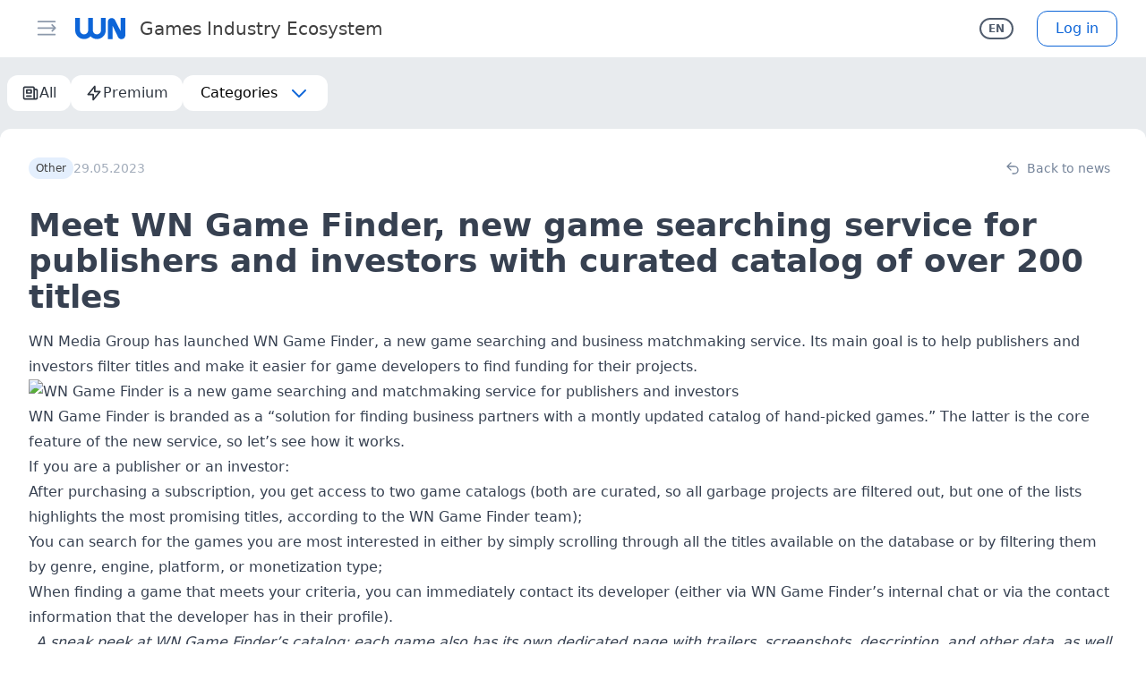

--- FILE ---
content_type: text/html; charset=UTF-8
request_url: https://wnhub.io/news/analytics/item-40571
body_size: 74084
content:
<!DOCTYPE html><html><head><meta charset="utf-8">
<meta name="viewport" content="width=device-width, initial-scale=1, shrink-to-fit=no, user-scalable=no, viewport-fit=cover">
<title>Meet WN Game Finder, new game searching service for publishers and investors with curated catalog of over 200 titles | WN Hub</title>
<link rel="preconnect" href="https://resizer.wnhub.io">
<link rel="preconnect" href="https://cdn.wnhub.io">
<link rel="preconnect" href="https://cdn2.wnhub.io">
<meta property="og:site_name" content="WN Hub">
<meta name="twitter:card" content="summary_large_image">
<meta property="og:title" content="Meet WN Game Finder, new game searching service for publishers and investors with curated catalog of over 200 titles">
<meta name="twitter:title" content="Meet WN Game Finder, new game searching service for publishers and investors with curated catalog of over 200 titles">
<meta name="description" content="WN Media Group has launched WN Game Finder, a new game searching and business matchmaking service. Its main goal is to help publishers and investors filter titles and make it easier for game developers to find funding for their projects.">
<meta property="og:description" content="WN Media Group has launched WN Game Finder, a new game searching and business matchmaking service. Its main goal is to help publishers and investors filter titles and make it easier for game developers to find funding for their projects.">
<meta name="twitter:description" content="WN Media Group has launched WN Game Finder, a new game searching and business matchmaking service. Its main goal is to help publishers and investors filter titles and make it easier for game developers to find funding for their projects.">
<meta name="keywords" content="Industry News, WN Game Finder, WN Media Group">
<meta property="og:image" content="https://gameworldobserver.com/wp-content/uploads/2023/05/wn-game-finder-1200x630.png">
<meta name="twitter:image" content="https://gameworldobserver.com/wp-content/uploads/2023/05/wn-game-finder-1200x630.png">
<meta property="og:type" content="article">
<meta property="article:published_time" content="2023-05-29T13:00:19.000000Z">
<meta property="article:section" content="Other">
<meta property="article:tag" content="Industry News">
<meta property="article:tag" content="WN Game Finder">
<meta property="article:tag" content="WN Media Group">
<link rel="canonical" href="https://wnhub.io/news/other/item-40571">
<style>/*! tailwindcss v3.4.1 | MIT License | https://tailwindcss.com*/*,:after,:before{border:0 solid #d1d6dd;box-sizing:border-box}:after,:before{--tw-content:""}:host,html{line-height:1.5;-webkit-text-size-adjust:100%;font-family:ui-sans-serif,system-ui,sans-serif,Apple Color Emoji,Segoe UI Emoji,Segoe UI Symbol,Noto Color Emoji;font-feature-settings:normal;font-variation-settings:normal;tab-size:4;-webkit-tap-highlight-color:transparent}body{line-height:inherit;margin:0}hr{border-top-width:1px;color:inherit;height:0}abbr:where([title]){-webkit-text-decoration:underline dotted;text-decoration:underline dotted}h1,h2,h3,h4,h5,h6{font-size:inherit;font-weight:inherit}a{color:inherit;text-decoration:inherit}b,strong{font-weight:bolder}code,kbd,pre,samp{font-family:ui-monospace,SFMono-Regular,Menlo,Monaco,Consolas,Liberation Mono,Courier New,monospace;font-feature-settings:normal;font-size:1em;font-variation-settings:normal}small{font-size:80%}sub,sup{font-size:75%;line-height:0;position:relative;vertical-align:initial}sub{bottom:-.25em}sup{top:-.5em}table{border-collapse:collapse;border-color:inherit;text-indent:0}button,input,optgroup,select,textarea{color:inherit;font-family:inherit;font-feature-settings:inherit;font-size:100%;font-variation-settings:inherit;font-weight:inherit;line-height:inherit;margin:0;padding:0}button,select{text-transform:none}[type=button],[type=reset],[type=submit],button{-webkit-appearance:button;background-color:initial;background-image:none}:-moz-focusring{outline:auto}:-moz-ui-invalid{box-shadow:none}progress{vertical-align:initial}::-webkit-inner-spin-button,::-webkit-outer-spin-button{height:auto}[type=search]{-webkit-appearance:textfield;outline-offset:-2px}::-webkit-search-decoration{-webkit-appearance:none}::-webkit-file-upload-button{-webkit-appearance:button;font:inherit}summary{display:list-item}blockquote,dd,dl,figure,h1,h2,h3,h4,h5,h6,hr,p,pre{margin:0}fieldset{margin:0}fieldset,legend{padding:0}menu,ol,ul{list-style:none;margin:0;padding:0}dialog{padding:0}textarea{resize:vertical}input::placeholder,textarea::placeholder{color:#a3adbb;opacity:1}[role=button],button{cursor:pointer}:disabled{cursor:default}audio,canvas,embed,iframe,img,object,svg,video{display:block;vertical-align:middle}img,video{height:auto;max-width:100%}[hidden]{display:none}*,::backdrop,:after,:before{--tw-border-spacing-x:0;--tw-border-spacing-y:0;--tw-translate-x:0;--tw-translate-y:0;--tw-rotate:0;--tw-skew-x:0;--tw-skew-y:0;--tw-scale-x:1;--tw-scale-y:1;--tw-pan-x: ;--tw-pan-y: ;--tw-pinch-zoom: ;--tw-scroll-snap-strictness:proximity;--tw-gradient-from-position: ;--tw-gradient-via-position: ;--tw-gradient-to-position: ;--tw-ordinal: ;--tw-slashed-zero: ;--tw-numeric-figure: ;--tw-numeric-spacing: ;--tw-numeric-fraction: ;--tw-ring-inset: ;--tw-ring-offset-width:0px;--tw-ring-offset-color:#fff;--tw-ring-color:#3b82f680;--tw-ring-offset-shadow:0 0 #0000;--tw-ring-shadow:0 0 #0000;--tw-shadow:0 0 #0000;--tw-shadow-colored:0 0 #0000;--tw-blur: ;--tw-brightness: ;--tw-contrast: ;--tw-grayscale: ;--tw-hue-rotate: ;--tw-invert: ;--tw-saturate: ;--tw-sepia: ;--tw-drop-shadow: ;--tw-backdrop-blur: ;--tw-backdrop-brightness: ;--tw-backdrop-contrast: ;--tw-backdrop-grayscale: ;--tw-backdrop-hue-rotate: ;--tw-backdrop-invert: ;--tw-backdrop-opacity: ;--tw-backdrop-saturate: ;--tw-backdrop-sepia: }.container{width:100%}@media (min-width:375px){.container{max-width:375px}}@media (min-width:420px){.container{max-width:420px}}@media (min-width:640px){.container{max-width:640px}}@media (min-width:768px){.container{max-width:768px}}@media (min-width:1024px){.container{max-width:1024px}}@media (min-width:1280px){.container{max-width:1280px}}@media (min-width:1536px){.container{max-width:1536px}}.aspect-h-9{--tw-aspect-h:9}.aspect-w-16{padding-bottom:calc(var(--tw-aspect-h)/var(--tw-aspect-w)*100%);position:relative;--tw-aspect-w:16}.aspect-w-16>*{bottom:0;height:100%;left:0;position:absolute;right:0;top:0;width:100%}.prose{color:var(--tw-prose-body);max-width:65ch}.prose :where(p):not(:where([class~=not-prose],[class~=not-prose] *)){margin-bottom:1.25em;margin-top:1.25em}.prose :where([class~=lead]):not(:where([class~=not-prose],[class~=not-prose] *)){color:var(--tw-prose-lead);font-size:1.25em;line-height:1.6;margin-bottom:1.2em;margin-top:1.2em}.prose :where(a):not(:where([class~=not-prose],[class~=not-prose] *)){color:var(--tw-prose-links);font-weight:500;text-decoration:underline}.prose :where(strong):not(:where([class~=not-prose],[class~=not-prose] *)){color:var(--tw-prose-bold);font-weight:600}.prose :where(a strong):not(:where([class~=not-prose],[class~=not-prose] *)){color:inherit}.prose :where(blockquote strong):not(:where([class~=not-prose],[class~=not-prose] *)){color:inherit}.prose :where(thead th strong):not(:where([class~=not-prose],[class~=not-prose] *)){color:inherit}.prose :where(ol):not(:where([class~=not-prose],[class~=not-prose] *)){list-style-type:decimal;margin-bottom:1.25em;margin-top:1.25em;padding-left:1.625em}.prose :where(ol[type=A]):not(:where([class~=not-prose],[class~=not-prose] *)){list-style-type:upper-alpha}.prose :where(ol[type=a]):not(:where([class~=not-prose],[class~=not-prose] *)){list-style-type:lower-alpha}.prose :where(ol[type=A s]):not(:where([class~=not-prose],[class~=not-prose] *)){list-style-type:upper-alpha}.prose :where(ol[type=a s]):not(:where([class~=not-prose],[class~=not-prose] *)){list-style-type:lower-alpha}.prose :where(ol[type=I]):not(:where([class~=not-prose],[class~=not-prose] *)){list-style-type:upper-roman}.prose :where(ol[type=i]):not(:where([class~=not-prose],[class~=not-prose] *)){list-style-type:lower-roman}.prose :where(ol[type=I s]):not(:where([class~=not-prose],[class~=not-prose] *)){list-style-type:upper-roman}.prose :where(ol[type=i s]):not(:where([class~=not-prose],[class~=not-prose] *)){list-style-type:lower-roman}.prose :where(ol[type="1"]):not(:where([class~=not-prose],[class~=not-prose] *)){list-style-type:decimal}.prose :where(ul):not(:where([class~=not-prose],[class~=not-prose] *)){list-style-type:disc;margin-bottom:1.25em;margin-top:1.25em;padding-left:1.625em}.prose :where(ol>li):not(:where([class~=not-prose],[class~=not-prose] *))::marker{color:var(--tw-prose-counters);font-weight:400}.prose :where(ul>li):not(:where([class~=not-prose],[class~=not-prose] *))::marker{color:var(--tw-prose-bullets)}.prose :where(dt):not(:where([class~=not-prose],[class~=not-prose] *)){color:var(--tw-prose-headings);font-weight:600;margin-top:1.25em}.prose :where(hr):not(:where([class~=not-prose],[class~=not-prose] *)){border-color:var(--tw-prose-hr);border-top-width:1px;margin-bottom:3em;margin-top:3em}.prose :where(blockquote):not(:where([class~=not-prose],[class~=not-prose] *)){border-left-color:var(--tw-prose-quote-borders);border-left-width:.25rem;color:var(--tw-prose-quotes);font-style:italic;font-weight:500;margin-bottom:1.6em;margin-top:1.6em;padding-left:1em;quotes:"\201C""\201D""\2018""\2019"}.prose :where(blockquote p:first-of-type):not(:where([class~=not-prose],[class~=not-prose] *)):before{content:open-quote}.prose :where(blockquote p:last-of-type):not(:where([class~=not-prose],[class~=not-prose] *)):after{content:close-quote}.prose :where(h1):not(:where([class~=not-prose],[class~=not-prose] *)){color:var(--tw-prose-headings);font-size:2.25em;font-weight:800;line-height:1.1111111;margin-bottom:.8888889em;margin-top:0}.prose :where(h1 strong):not(:where([class~=not-prose],[class~=not-prose] *)){color:inherit;font-weight:900}.prose :where(h2):not(:where([class~=not-prose],[class~=not-prose] *)){color:var(--tw-prose-headings);font-size:1.5em;font-weight:700;line-height:1.3333333;margin-bottom:1em;margin-top:2em}.prose :where(h2 strong):not(:where([class~=not-prose],[class~=not-prose] *)){color:inherit;font-weight:800}.prose :where(h3):not(:where([class~=not-prose],[class~=not-prose] *)){color:var(--tw-prose-headings);font-size:1.25em;font-weight:600;line-height:1.6;margin-bottom:.6em;margin-top:1.6em}.prose :where(h3 strong):not(:where([class~=not-prose],[class~=not-prose] *)){color:inherit;font-weight:700}.prose :where(h4):not(:where([class~=not-prose],[class~=not-prose] *)){color:var(--tw-prose-headings);font-weight:600;line-height:1.5;margin-bottom:.5em;margin-top:1.5em}.prose :where(h4 strong):not(:where([class~=not-prose],[class~=not-prose] *)){color:inherit;font-weight:700}.prose :where(img):not(:where([class~=not-prose],[class~=not-prose] *)){margin:auto}.prose :where(picture):not(:where([class~=not-prose],[class~=not-prose] *)){display:block;margin-bottom:2em;margin-top:2em}.prose :where(kbd):not(:where([class~=not-prose],[class~=not-prose] *)){border-radius:.3125rem;box-shadow:0 0 0 1px rgb(var(--tw-prose-kbd-shadows)/10%),0 3px 0 rgb(var(--tw-prose-kbd-shadows)/10%);color:var(--tw-prose-kbd);font-family:inherit;font-size:.875em;font-weight:500;padding:.1875em .375em}.prose :where(code):not(:where([class~=not-prose],[class~=not-prose] *)){color:var(--tw-prose-code);font-size:.875em;font-weight:600}.prose :where(code):not(:where([class~=not-prose],[class~=not-prose] *)):before{content:"`"}.prose :where(code):not(:where([class~=not-prose],[class~=not-prose] *)):after{content:"`"}.prose :where(a code):not(:where([class~=not-prose],[class~=not-prose] *)){color:inherit}.prose :where(h1 code):not(:where([class~=not-prose],[class~=not-prose] *)){color:inherit}.prose :where(h2 code):not(:where([class~=not-prose],[class~=not-prose] *)){color:inherit;font-size:.875em}.prose :where(h3 code):not(:where([class~=not-prose],[class~=not-prose] *)){color:inherit;font-size:.9em}.prose :where(h4 code):not(:where([class~=not-prose],[class~=not-prose] *)){color:inherit}.prose :where(blockquote code):not(:where([class~=not-prose],[class~=not-prose] *)){color:inherit}.prose :where(thead th code):not(:where([class~=not-prose],[class~=not-prose] *)){color:inherit}.prose :where(pre):not(:where([class~=not-prose],[class~=not-prose] *)){background-color:var(--tw-prose-pre-bg);border-radius:.375rem;color:var(--tw-prose-pre-code);font-size:.875em;font-weight:400;line-height:1.7142857;margin-bottom:1.7142857em;margin-top:1.7142857em;overflow-x:auto;padding:.8571429em 1.1428571em}.prose :where(pre code):not(:where([class~=not-prose],[class~=not-prose] *)){background-color:initial;border-radius:0;border-width:0;color:inherit;font-family:inherit;font-size:inherit;font-weight:inherit;line-height:inherit;padding:0}.prose :where(pre code):not(:where([class~=not-prose],[class~=not-prose] *)):before{content:none}.prose :where(pre code):not(:where([class~=not-prose],[class~=not-prose] *)):after{content:none}.prose :where(table):not(:where([class~=not-prose],[class~=not-prose] *)){font-size:.875em;line-height:1.7142857;margin-bottom:2em;margin-top:2em;table-layout:auto;text-align:left;width:100%}.prose :where(thead):not(:where([class~=not-prose],[class~=not-prose] *)){border-bottom-color:var(--tw-prose-th-borders);border-bottom-width:1px}.prose :where(thead th):not(:where([class~=not-prose],[class~=not-prose] *)){color:var(--tw-prose-headings);font-weight:600;padding-bottom:.5714286em;padding-left:.5714286em;padding-right:.5714286em;vertical-align:bottom}.prose :where(tbody tr):not(:where([class~=not-prose],[class~=not-prose] *)){border-bottom-color:var(--tw-prose-td-borders);border-bottom-width:1px}.prose :where(tbody tr:last-child):not(:where([class~=not-prose],[class~=not-prose] *)){border-bottom-width:0}.prose :where(tbody td):not(:where([class~=not-prose],[class~=not-prose] *)){vertical-align:initial}.prose :where(tfoot):not(:where([class~=not-prose],[class~=not-prose] *)){border-top-color:var(--tw-prose-th-borders);border-top-width:1px}.prose :where(tfoot td):not(:where([class~=not-prose],[class~=not-prose] *)){vertical-align:top}.prose :where(figure>*):not(:where([class~=not-prose],[class~=not-prose] *)){margin-bottom:0;margin-top:0}.prose :where(figcaption):not(:where([class~=not-prose],[class~=not-prose] *)){color:var(--tw-prose-captions);font-size:.875em;line-height:1.4285714;margin-top:.8571429em}.prose{--tw-prose-body:#374151;--tw-prose-headings:#111827;--tw-prose-lead:#4b5563;--tw-prose-links:#111827;--tw-prose-bold:#111827;--tw-prose-counters:#6b7280;--tw-prose-bullets:#d1d5db;--tw-prose-hr:#e5e7eb;--tw-prose-quotes:#111827;--tw-prose-quote-borders:#e5e7eb;--tw-prose-captions:#6b7280;--tw-prose-kbd:#111827;--tw-prose-kbd-shadows:17 24 39;--tw-prose-code:#111827;--tw-prose-pre-code:#e5e7eb;--tw-prose-pre-bg:#1f2937;--tw-prose-th-borders:#d1d5db;--tw-prose-td-borders:#e5e7eb;--tw-prose-invert-body:#d1d5db;--tw-prose-invert-headings:#fff;--tw-prose-invert-lead:#9ca3af;--tw-prose-invert-links:#fff;--tw-prose-invert-bold:#fff;--tw-prose-invert-counters:#9ca3af;--tw-prose-invert-bullets:#4b5563;--tw-prose-invert-hr:#374151;--tw-prose-invert-quotes:#f3f4f6;--tw-prose-invert-quote-borders:#374151;--tw-prose-invert-captions:#9ca3af;--tw-prose-invert-kbd:#fff;--tw-prose-invert-kbd-shadows:255 255 255;--tw-prose-invert-code:#fff;--tw-prose-invert-pre-code:#d1d5db;--tw-prose-invert-pre-bg:#00000080;--tw-prose-invert-th-borders:#4b5563;--tw-prose-invert-td-borders:#374151;font-size:1rem;line-height:1.75}.prose :where(picture>img):not(:where([class~=not-prose],[class~=not-prose] *)){margin-bottom:0;margin-top:0}.prose :where(video):not(:where([class~=not-prose],[class~=not-prose] *)){margin-bottom:2em;margin-top:2em}.prose :where(li):not(:where([class~=not-prose],[class~=not-prose] *)){margin-bottom:.5em;margin-top:.5em}.prose :where(ol>li):not(:where([class~=not-prose],[class~=not-prose] *)){padding-left:.375em}.prose :where(ul>li):not(:where([class~=not-prose],[class~=not-prose] *)){padding-left:.375em}.prose :where(.prose>ul>li p):not(:where([class~=not-prose],[class~=not-prose] *)){margin-bottom:.75em;margin-top:.75em}.prose :where(.prose>ul>li>:first-child):not(:where([class~=not-prose],[class~=not-prose] *)){margin-top:1.25em}.prose :where(.prose>ul>li>:last-child):not(:where([class~=not-prose],[class~=not-prose] *)){margin-bottom:1.25em}.prose :where(.prose>ol>li>:first-child):not(:where([class~=not-prose],[class~=not-prose] *)){margin-top:1.25em}.prose :where(.prose>ol>li>:last-child):not(:where([class~=not-prose],[class~=not-prose] *)){margin-bottom:1.25em}.prose :where(ul ul,ul ol,ol ul,ol ol):not(:where([class~=not-prose],[class~=not-prose] *)){margin-bottom:.75em;margin-top:.75em}.prose :where(dl):not(:where([class~=not-prose],[class~=not-prose] *)){margin-bottom:1.25em;margin-top:1.25em}.prose :where(dd):not(:where([class~=not-prose],[class~=not-prose] *)){margin-top:.5em;padding-left:1.625em}.prose :where(hr+*):not(:where([class~=not-prose],[class~=not-prose] *)){margin-top:0}.prose :where(h2+*):not(:where([class~=not-prose],[class~=not-prose] *)){margin-top:0}.prose :where(h3+*):not(:where([class~=not-prose],[class~=not-prose] *)){margin-top:0}.prose :where(h4+*):not(:where([class~=not-prose],[class~=not-prose] *)){margin-top:0}.prose :where(thead th:first-child):not(:where([class~=not-prose],[class~=not-prose] *)){padding-left:0}.prose :where(thead th:last-child):not(:where([class~=not-prose],[class~=not-prose] *)){padding-right:0}.prose :where(tbody td,tfoot td):not(:where([class~=not-prose],[class~=not-prose] *)){padding:.5714286em}.prose :where(tbody td:first-child,tfoot td:first-child):not(:where([class~=not-prose],[class~=not-prose] *)){padding-left:0}.prose :where(tbody td:last-child,tfoot td:last-child):not(:where([class~=not-prose],[class~=not-prose] *)){padding-right:0}.prose :where(figure):not(:where([class~=not-prose],[class~=not-prose] *)){margin-bottom:2em;margin-top:2em}.prose :where(.prose>:first-child):not(:where([class~=not-prose],[class~=not-prose] *)){margin-top:0}.prose :where(.prose>:last-child):not(:where([class~=not-prose],[class~=not-prose] *)){margin-bottom:0}.prose-sm{font-size:.875rem;line-height:1.7142857}.prose-sm :where(p):not(:where([class~=not-prose],[class~=not-prose] *)){margin-bottom:1.1428571em;margin-top:1.1428571em}.prose-sm :where([class~=lead]):not(:where([class~=not-prose],[class~=not-prose] *)){font-size:1.2857143em;line-height:1.5555556;margin-bottom:.8888889em;margin-top:.8888889em}.prose-sm :where(blockquote):not(:where([class~=not-prose],[class~=not-prose] *)){margin-bottom:1.3333333em;margin-top:1.3333333em;padding-left:1.1111111em}.prose-sm :where(h1):not(:where([class~=not-prose],[class~=not-prose] *)){font-size:2.1428571em;line-height:1.2;margin-bottom:.8em;margin-top:0}.prose-sm :where(h2):not(:where([class~=not-prose],[class~=not-prose] *)){font-size:1.4285714em;line-height:1.4;margin-bottom:.8em;margin-top:1.6em}.prose-sm :where(h3):not(:where([class~=not-prose],[class~=not-prose] *)){font-size:1.2857143em;line-height:1.5555556;margin-bottom:.4444444em;margin-top:1.5555556em}.prose-sm :where(h4):not(:where([class~=not-prose],[class~=not-prose] *)){line-height:1.4285714;margin-bottom:.5714286em;margin-top:1.4285714em}.prose-sm :where(img):not(:where([class~=not-prose],[class~=not-prose] *)){margin-bottom:1.7142857em;margin-top:1.7142857em}.prose-sm :where(picture):not(:where([class~=not-prose],[class~=not-prose] *)){margin-bottom:1.7142857em;margin-top:1.7142857em}.prose-sm :where(picture>img):not(:where([class~=not-prose],[class~=not-prose] *)){margin-bottom:0;margin-top:0}.prose-sm :where(video):not(:where([class~=not-prose],[class~=not-prose] *)){margin-bottom:1.7142857em;margin-top:1.7142857em}.prose-sm :where(kbd):not(:where([class~=not-prose],[class~=not-prose] *)){border-radius:.3125rem;font-size:.8571429em;padding:.1428571em .3571429em}.prose-sm :where(code):not(:where([class~=not-prose],[class~=not-prose] *)){font-size:.8571429em}.prose-sm :where(h2 code):not(:where([class~=not-prose],[class~=not-prose] *)){font-size:.9em}.prose-sm :where(h3 code):not(:where([class~=not-prose],[class~=not-prose] *)){font-size:.8888889em}.prose-sm :where(pre):not(:where([class~=not-prose],[class~=not-prose] *)){border-radius:.25rem;font-size:.8571429em;line-height:1.6666667;margin-bottom:1.6666667em;margin-top:1.6666667em;padding:.6666667em 1em}.prose-sm :where(ol):not(:where([class~=not-prose],[class~=not-prose] *)){margin-bottom:1.1428571em;margin-top:1.1428571em;padding-left:1.5714286em}.prose-sm :where(ul):not(:where([class~=not-prose],[class~=not-prose] *)){margin-bottom:1.1428571em;margin-top:1.1428571em;padding-left:1.5714286em}.prose-sm :where(li):not(:where([class~=not-prose],[class~=not-prose] *)){margin-bottom:.2857143em;margin-top:.2857143em}.prose-sm :where(ol>li):not(:where([class~=not-prose],[class~=not-prose] *)){padding-left:.4285714em}.prose-sm :where(ul>li):not(:where([class~=not-prose],[class~=not-prose] *)){padding-left:.4285714em}.prose-sm :where(.prose-sm>ul>li p):not(:where([class~=not-prose],[class~=not-prose] *)){margin-bottom:.5714286em;margin-top:.5714286em}.prose-sm :where(.prose-sm>ul>li>:first-child):not(:where([class~=not-prose],[class~=not-prose] *)){margin-top:1.1428571em}.prose-sm :where(.prose-sm>ul>li>:last-child):not(:where([class~=not-prose],[class~=not-prose] *)){margin-bottom:1.1428571em}.prose-sm :where(.prose-sm>ol>li>:first-child):not(:where([class~=not-prose],[class~=not-prose] *)){margin-top:1.1428571em}.prose-sm :where(.prose-sm>ol>li>:last-child):not(:where([class~=not-prose],[class~=not-prose] *)){margin-bottom:1.1428571em}.prose-sm :where(ul ul,ul ol,ol ul,ol ol):not(:where([class~=not-prose],[class~=not-prose] *)){margin-bottom:.5714286em;margin-top:.5714286em}.prose-sm :where(dl):not(:where([class~=not-prose],[class~=not-prose] *)){margin-bottom:1.1428571em;margin-top:1.1428571em}.prose-sm :where(dt):not(:where([class~=not-prose],[class~=not-prose] *)){margin-top:1.1428571em}.prose-sm :where(dd):not(:where([class~=not-prose],[class~=not-prose] *)){margin-top:.2857143em;padding-left:1.5714286em}.prose-sm :where(hr):not(:where([class~=not-prose],[class~=not-prose] *)){margin-bottom:2.8571429em;margin-top:2.8571429em}.prose-sm :where(hr+*):not(:where([class~=not-prose],[class~=not-prose] *)){margin-top:0}.prose-sm :where(h2+*):not(:where([class~=not-prose],[class~=not-prose] *)){margin-top:0}.prose-sm :where(h3+*):not(:where([class~=not-prose],[class~=not-prose] *)){margin-top:0}.prose-sm :where(h4+*):not(:where([class~=not-prose],[class~=not-prose] *)){margin-top:0}.prose-sm :where(table):not(:where([class~=not-prose],[class~=not-prose] *)){font-size:.8571429em;line-height:1.5}.prose-sm :where(thead th):not(:where([class~=not-prose],[class~=not-prose] *)){padding-bottom:.6666667em;padding-left:1em;padding-right:1em}.prose-sm :where(thead th:first-child):not(:where([class~=not-prose],[class~=not-prose] *)){padding-left:0}.prose-sm :where(thead th:last-child):not(:where([class~=not-prose],[class~=not-prose] *)){padding-right:0}.prose-sm :where(tbody td,tfoot td):not(:where([class~=not-prose],[class~=not-prose] *)){padding:.6666667em 1em}.prose-sm :where(tbody td:first-child,tfoot td:first-child):not(:where([class~=not-prose],[class~=not-prose] *)){padding-left:0}.prose-sm :where(tbody td:last-child,tfoot td:last-child):not(:where([class~=not-prose],[class~=not-prose] *)){padding-right:0}.prose-sm :where(figure):not(:where([class~=not-prose],[class~=not-prose] *)){margin-bottom:1.7142857em;margin-top:1.7142857em}.prose-sm :where(figure>*):not(:where([class~=not-prose],[class~=not-prose] *)){margin-bottom:0;margin-top:0}.prose-sm :where(figcaption):not(:where([class~=not-prose],[class~=not-prose] *)){font-size:.8571429em;line-height:1.3333333;margin-top:.6666667em}.prose-sm :where(.prose-sm>:first-child):not(:where([class~=not-prose],[class~=not-prose] *)){margin-top:0}.prose-sm :where(.prose-sm>:last-child):not(:where([class~=not-prose],[class~=not-prose] *)){margin-bottom:0}.prose-dark{color:#d1d5db}.prose-dark :where([class~=lead]):not(:where([class~=not-prose],[class~=not-prose] *)){color:#9ca3af}.prose-dark :where(a):not(:where([class~=not-prose],[class~=not-prose] *)){color:#f3f4f6}.prose-dark :where(strong):not(:where([class~=not-prose],[class~=not-prose] *)){color:#f3f4f6}.prose-dark :where(ul>li):not(:where([class~=not-prose],[class~=not-prose] *)):before{background-color:#d1d5db}.prose-dark :where(hr):not(:where([class~=not-prose],[class~=not-prose] *)){border-color:#1f2937}.prose-dark :where(blockquote):not(:where([class~=not-prose],[class~=not-prose] *)){border-left-color:#4b5563;color:#f3f4f6}.prose-dark :where(h1):not(:where([class~=not-prose],[class~=not-prose] *)){color:#f3f4f6}.prose-dark :where(h2):not(:where([class~=not-prose],[class~=not-prose] *)){color:#f3f4f6}.prose-dark :where(h3):not(:where([class~=not-prose],[class~=not-prose] *)){color:#f3f4f6}.prose-dark :where(h4):not(:where([class~=not-prose],[class~=not-prose] *)){color:#f3f4f6}.prose-dark :where(code):not(:where([class~=not-prose],[class~=not-prose] *)){color:#f3f4f6}.prose-dark :where(a code):not(:where([class~=not-prose],[class~=not-prose] *)){color:#f3f4f6}.prose-dark :where(pre):not(:where([class~=not-prose],[class~=not-prose] *)){background-color:#1f2937;color:#e5e7eb}.prose-dark :where(thead):not(:where([class~=not-prose],[class~=not-prose] *)){border-bottom-color:#374151;color:#f3f4f6}.prose-dark :where(tbody tr):not(:where([class~=not-prose],[class~=not-prose] *)){border-bottom-color:#1f2937}.sr-only{height:1px;margin:-1px;overflow:hidden;padding:0;position:absolute;width:1px;clip:rect(0,0,0,0);border-width:0;white-space:nowrap}.pointer-events-none{pointer-events:none}.pointer-events-auto{pointer-events:auto}.visible{visibility:visible}.invisible{visibility:hidden}.collapse{visibility:collapse}.static{position:static}.\!fixed{position:fixed!important}.fixed{position:fixed}.\!absolute{position:absolute!important}.absolute{position:absolute}.relative{position:relative}.sticky{position:sticky}.inset-0{inset:0}.-bottom-3{bottom:-.75rem}.-left-11{left:-2.75rem}.-right-1{right:-.25rem}.-right-12{right:-3rem}.-right-2{right:-.5rem}.-top-2{top:-.5rem}.bottom-0{bottom:0}.bottom-1{bottom:.25rem}.bottom-4{bottom:1rem}.bottom-full{bottom:100%}.left-0{left:0}.left-3{left:.75rem}.left-3\.5{left:.875rem}.left-4{left:1rem}.right-0{right:0}.right-1{right:.25rem}.right-2{right:.5rem}.right-2\.5{right:.625rem}.right-3{right:.75rem}.right-4{right:1rem}.right-\[8px\]{right:8px}.top-0{top:0}.top-1{top:.25rem}.top-2{top:.5rem}.top-2\.5{top:.625rem}.top-24{top:6rem}.top-3{top:.75rem}.top-4{top:1rem}.top-\[8px\]{top:8px}.top-\[calc\(4rem\+var\(--sat\)\)\]{top:calc(4rem + var(--sat))}.top-full{top:100%}.\!z-50{z-index:50!important}.z-10{z-index:10}.z-20{z-index:20}.z-30{z-index:30}.z-40{z-index:40}.z-50{z-index:50}.order-last{order:9999}.col-span-2{grid-column:span 2/span 2}.-m-1{margin:-.25rem}.m-1{margin:.25rem}.m-auto{margin:auto}.-my-px{margin-bottom:-1px;margin-top:-1px}.mx-3{margin-left:.75rem;margin-right:.75rem}.mx-\[15px\]{margin-left:15px;margin-right:15px}.mx-auto{margin-left:auto;margin-right:auto}.mx-px{margin-left:1px;margin-right:1px}.my-0{margin-bottom:0;margin-top:0}.my-0\.5{margin-bottom:.125rem;margin-top:.125rem}.my-1{margin-bottom:.25rem;margin-top:.25rem}.my-2{margin-bottom:.5rem;margin-top:.5rem}.my-3{margin-bottom:.75rem;margin-top:.75rem}.my-4{margin-bottom:1rem;margin-top:1rem}.my-5{margin-bottom:1.25rem;margin-top:1.25rem}.my-6{margin-bottom:1.5rem;margin-top:1.5rem}.\!mb-0{margin-bottom:0!important}.\!mt-6{margin-top:1.5rem!important}.\!mt-8{margin-top:2rem!important}.-mb-px{margin-bottom:-1px}.-ml-2{margin-left:-.5rem}.-mr-2{margin-right:-.5rem}.-mt-0{margin-top:0}.-mt-0\.5{margin-top:-.125rem}.-mt-1{margin-top:-.25rem}.-mt-14{margin-top:-3.5rem}.-mt-24{margin-top:-6rem}.-mt-44{margin-top:-11rem}.mb-1{margin-bottom:.25rem}.mb-1\.5{margin-bottom:.375rem}.mb-2{margin-bottom:.5rem}.mb-2\.5{margin-bottom:.625rem}.mb-3{margin-bottom:.75rem}.mb-4{margin-bottom:1rem}.mb-5{margin-bottom:1.25rem}.mb-6{margin-bottom:1.5rem}.mb-7{margin-bottom:1.75rem}.mb-8{margin-bottom:2rem}.mb-px{margin-bottom:1px}.ml-11{margin-left:2.75rem}.ml-2{margin-left:.5rem}.ml-3{margin-left:.75rem}.ml-4{margin-left:1rem}.ml-5{margin-left:1.25rem}.ml-8{margin-left:2rem}.ml-auto{margin-left:auto}.mr-1{margin-right:.25rem}.mr-1\.5{margin-right:.375rem}.mr-2{margin-right:.5rem}.mr-2\.5{margin-right:.625rem}.mr-20{margin-right:5rem}.mr-3{margin-right:.75rem}.mr-4{margin-right:1rem}.mr-6{margin-right:1.5rem}.mr-8{margin-right:2rem}.mr-auto{margin-right:auto}.mr-px{margin-right:1px}.mt-0{margin-top:0}.mt-0\.5{margin-top:.125rem}.mt-1{margin-top:.25rem}.mt-10{margin-top:2.5rem}.mt-2{margin-top:.5rem}.mt-2\.5{margin-top:.625rem}.mt-3{margin-top:.75rem}.mt-4{margin-top:1rem}.mt-5{margin-top:1.25rem}.mt-6{margin-top:1.5rem}.mt-8{margin-top:2rem}.mt-\[1px\]{margin-top:1px}.mt-\[25px\]{margin-top:25px}.mt-\[2px\]{margin-top:2px}.mt-\[6px\]{margin-top:6px}.mt-\[70px\]{margin-top:70px}.mt-auto{margin-top:auto}.box-content{box-sizing:initial}.line-clamp-1{-webkit-line-clamp:1}.line-clamp-1,.line-clamp-2{display:-webkit-box;overflow:hidden;-webkit-box-orient:vertical}.line-clamp-2{-webkit-line-clamp:2}.line-clamp-3{-webkit-line-clamp:3}.line-clamp-3,.line-clamp-4{display:-webkit-box;overflow:hidden;-webkit-box-orient:vertical}.line-clamp-4{-webkit-line-clamp:4}.\!block{display:block!important}.block{display:block}.inline-block{display:inline-block}.\!inline{display:inline!important}.inline{display:inline}.flex{display:flex}.inline-flex{display:inline-flex}.table{display:table}.grid{display:grid}.hidden{display:none}.aspect-2\/1{aspect-ratio:2/1}.aspect-square{aspect-ratio:1/1}.aspect-video{aspect-ratio:16/9}.\!h-10{height:2.5rem!important}.\!h-auto{height:auto!important}.h-0{height:0}.h-10{height:2.5rem}.h-12{height:3rem}.h-14{height:3.5rem}.h-16{height:4rem}.h-2{height:.5rem}.h-28{height:7rem}.h-3{height:.75rem}.h-4{height:1rem}.h-48{height:12rem}.h-5{height:1.25rem}.h-6{height:1.5rem}.h-7{height:1.75rem}.h-8{height:2rem}.h-9{height:2.25rem}.h-\[120px\]{height:120px}.h-\[19px\]{height:19px}.h-\[200px\]{height:200px}.h-\[20px\]{height:20px}.h-\[24px\]{height:24px}.h-\[40px\]{height:40px}.h-\[45px\]{height:45px}.h-\[4rem\]{height:4rem}.h-\[55px\]{height:55px}.h-\[57px\]{height:57px}.h-\[63px\]{height:63px}.h-\[66px\]{height:66px}.h-\[77px\]{height:77px}.h-auto{height:auto}.h-full{height:100%}.h-screen{height:100vh}.max-h-56{max-height:14rem}.max-h-64{max-height:16rem}.max-h-\[140px\]{max-height:140px}.max-h-\[350px\]{max-height:350px}.max-h-\[45px\]{max-height:45px}.max-h-\[70vh\]{max-height:70vh}.max-h-full{max-height:100%}.max-h-screen{max-height:100vh}.min-h-10{min-height:2.5rem}.min-h-12{min-height:3rem}.min-h-48{min-height:12rem}.min-h-\[100px\]{min-height:100px}.min-h-\[132px\]{min-height:132px}.min-h-\[140px\]{min-height:140px}.min-h-\[200px\]{min-height:200px}.min-h-\[20px\]{min-height:20px}.min-h-\[250px\]{min-height:250px}.min-h-\[3\.5rem\]{min-height:3.5rem}.min-h-\[4\.5rem\]{min-height:4.5rem}.min-h-\[470px\]{min-height:470px}.min-h-\[80px\]{min-height:80px}.\!w-\[calc\(100\%-64px\)\]{width:calc(100% - 64px)!important}.\!w-auto{width:auto!important}.w-0{width:0}.w-1\/2{width:50%}.w-1\/3{width:33.333333%}.w-1\/4{width:25%}.w-10{width:2.5rem}.w-11\/12{width:91.666667%}.w-12{width:3rem}.w-14{width:3.5rem}.w-16{width:4rem}.w-2\/12{width:16.666667%}.w-2\/3{width:66.666667%}.w-2\/6{width:33.333333%}.w-20{width:5rem}.w-24{width:6rem}.w-28{width:7rem}.w-3{width:.75rem}.w-3\/12{width:25%}.w-3\/4{width:75%}.w-36{width:9rem}.w-4{width:1rem}.w-4\/6{width:66.666667%}.w-40{width:10rem}.w-48{width:12rem}.w-5{width:1.25rem}.w-56{width:14rem}.w-6{width:1.5rem}.w-64{width:16rem}.w-7{width:1.75rem}.w-8{width:2rem}.w-80{width:20rem}.w-9{width:2.25rem}.w-\[100px\]{width:100px}.w-\[100vw\]{width:100vw}.w-\[108px\]{width:108px}.w-\[120px\]{width:120px}.w-\[16\%\]{width:16%}.w-\[160px\]{width:160px}.w-\[18px\]{width:18px}.w-\[1px\]{width:1px}.w-\[24px\]{width:24px}.w-\[30\%\]{width:30%}.w-\[40px\]{width:40px}.w-\[55px\]{width:55px}.w-\[60\%\]{width:60%}.w-\[60px\]{width:60px}.w-\[64px\]{width:64px}.w-\[66px\]{width:66px}.w-\[80\%\]{width:80%}.w-auto{width:auto}.w-full{width:100%}.w-max{width:max-content}.w-min{width:min-content}.w-screen{width:100vw}.min-w-0{min-width:0}.min-w-56{min-width:14rem}.min-w-\[120px\]{min-width:120px}.min-w-\[160px\]{min-width:160px}.min-w-\[180px\]{min-width:180px}.min-w-\[200px\]{min-width:200px}.min-w-\[260px\]{min-width:260px}.min-w-\[45px\]{min-width:45px}.min-w-full{min-width:100%}.max-w-16{max-width:4rem}.max-w-2xl{max-width:42rem}.max-w-3xl{max-width:48rem}.max-w-4xl{max-width:56rem}.max-w-56{max-width:14rem}.max-w-5xl{max-width:64rem}.max-w-64{max-width:16rem}.max-w-6xl{max-width:72rem}.max-w-7xl{max-width:80rem}.max-w-\[18rem\]{max-width:18rem}.max-w-\[45\%\]{max-width:45%}.max-w-\[460px\]{max-width:460px}.max-w-\[50\%\]{max-width:50%}.max-w-\[75ch\]{max-width:75ch}.max-w-\[80ch\]{max-width:80ch}.max-w-\[920px\]{max-width:920px}.max-w-full{max-width:100%}.max-w-lg{max-width:32rem}.max-w-md{max-width:28rem}.max-w-none{max-width:none}.max-w-screen-2xl{max-width:1536px}.max-w-screen-md{max-width:768px}.max-w-screen-sm{max-width:640px}.max-w-screen-xl{max-width:1280px}.max-w-sm{max-width:24rem}.max-w-xl{max-width:36rem}.max-w-xs{max-width:20rem}.flex-1{flex:1 1 0%}.flex-\[1_0_auto\]{flex:1 0 auto}.flex-shrink{flex-shrink:1}.flex-shrink-0{flex-shrink:0}.shrink{flex-shrink:1}.shrink-0{flex-shrink:0}.flex-grow{flex-grow:1}.flex-grow-0{flex-grow:0}.grow{flex-grow:1}.border-collapse{border-collapse:collapse}.origin-top-left{transform-origin:top left}.-translate-x-full{--tw-translate-x:-100%;transform:translate(-100%,var(--tw-translate-y)) rotate(var(--tw-rotate)) skewX(var(--tw-skew-x)) skewY(var(--tw-skew-y)) scaleX(var(--tw-scale-x)) scaleY(var(--tw-scale-y));transform:translate(var(--tw-translate-x),var(--tw-translate-y)) rotate(var(--tw-rotate)) skewX(var(--tw-skew-x)) skewY(var(--tw-skew-y)) scaleX(var(--tw-scale-x)) scaleY(var(--tw-scale-y))}.-translate-y-3{--tw-translate-y:-0.75rem;transform:translate(var(--tw-translate-x),-.75rem) rotate(var(--tw-rotate)) skewX(var(--tw-skew-x)) skewY(var(--tw-skew-y)) scaleX(var(--tw-scale-x)) scaleY(var(--tw-scale-y));transform:translate(var(--tw-translate-x),var(--tw-translate-y)) rotate(var(--tw-rotate)) skewX(var(--tw-skew-x)) skewY(var(--tw-skew-y)) scaleX(var(--tw-scale-x)) scaleY(var(--tw-scale-y))}.-translate-y-4{--tw-translate-y:-1rem;transform:translate(var(--tw-translate-x),-1rem) rotate(var(--tw-rotate)) skewX(var(--tw-skew-x)) skewY(var(--tw-skew-y)) scaleX(var(--tw-scale-x)) scaleY(var(--tw-scale-y));transform:translate(var(--tw-translate-x),var(--tw-translate-y)) rotate(var(--tw-rotate)) skewX(var(--tw-skew-x)) skewY(var(--tw-skew-y)) scaleX(var(--tw-scale-x)) scaleY(var(--tw-scale-y))}.translate-x-0{--tw-translate-x:0px;transform:translateY(var(--tw-translate-y)) rotate(var(--tw-rotate)) skewX(var(--tw-skew-x)) skewY(var(--tw-skew-y)) scaleX(var(--tw-scale-x)) scaleY(var(--tw-scale-y));transform:translate(var(--tw-translate-x),var(--tw-translate-y)) rotate(var(--tw-rotate)) skewX(var(--tw-skew-x)) skewY(var(--tw-skew-y)) scaleX(var(--tw-scale-x)) scaleY(var(--tw-scale-y))}.translate-y-0{--tw-translate-y:0px;transform:translate(var(--tw-translate-x)) rotate(var(--tw-rotate)) skewX(var(--tw-skew-x)) skewY(var(--tw-skew-y)) scaleX(var(--tw-scale-x)) scaleY(var(--tw-scale-y));transform:translate(var(--tw-translate-x),var(--tw-translate-y)) rotate(var(--tw-rotate)) skewX(var(--tw-skew-x)) skewY(var(--tw-skew-y)) scaleX(var(--tw-scale-x)) scaleY(var(--tw-scale-y))}.translate-y-10{--tw-translate-y:2.5rem;transform:translate(var(--tw-translate-x),2.5rem) rotate(var(--tw-rotate)) skewX(var(--tw-skew-x)) skewY(var(--tw-skew-y)) scaleX(var(--tw-scale-x)) scaleY(var(--tw-scale-y));transform:translate(var(--tw-translate-x),var(--tw-translate-y)) rotate(var(--tw-rotate)) skewX(var(--tw-skew-x)) skewY(var(--tw-skew-y)) scaleX(var(--tw-scale-x)) scaleY(var(--tw-scale-y))}.translate-y-2{--tw-translate-y:0.5rem;transform:translate(var(--tw-translate-x),.5rem) rotate(var(--tw-rotate)) skewX(var(--tw-skew-x)) skewY(var(--tw-skew-y)) scaleX(var(--tw-scale-x)) scaleY(var(--tw-scale-y));transform:translate(var(--tw-translate-x),var(--tw-translate-y)) rotate(var(--tw-rotate)) skewX(var(--tw-skew-x)) skewY(var(--tw-skew-y)) scaleX(var(--tw-scale-x)) scaleY(var(--tw-scale-y))}.translate-y-full{--tw-translate-y:100%;transform:translate(var(--tw-translate-x),100%) rotate(var(--tw-rotate)) skewX(var(--tw-skew-x)) skewY(var(--tw-skew-y)) scaleX(var(--tw-scale-x)) scaleY(var(--tw-scale-y));transform:translate(var(--tw-translate-x),var(--tw-translate-y)) rotate(var(--tw-rotate)) skewX(var(--tw-skew-x)) skewY(var(--tw-skew-y)) scaleX(var(--tw-scale-x)) scaleY(var(--tw-scale-y))}.rotate-180{--tw-rotate:180deg;transform:translate(var(--tw-translate-x),var(--tw-translate-y)) rotate(180deg) skewX(var(--tw-skew-x)) skewY(var(--tw-skew-y)) scaleX(var(--tw-scale-x)) scaleY(var(--tw-scale-y));transform:translate(var(--tw-translate-x),var(--tw-translate-y)) rotate(var(--tw-rotate)) skewX(var(--tw-skew-x)) skewY(var(--tw-skew-y)) scaleX(var(--tw-scale-x)) scaleY(var(--tw-scale-y))}.scale-100{--tw-scale-x:1;--tw-scale-y:1;transform:translate(var(--tw-translate-x),var(--tw-translate-y)) rotate(var(--tw-rotate)) skewX(var(--tw-skew-x)) skewY(var(--tw-skew-y)) scaleX(1) scaleY(1);transform:translate(var(--tw-translate-x),var(--tw-translate-y)) rotate(var(--tw-rotate)) skewX(var(--tw-skew-x)) skewY(var(--tw-skew-y)) scaleX(var(--tw-scale-x)) scaleY(var(--tw-scale-y))}.scale-125{--tw-scale-x:1.25;--tw-scale-y:1.25;transform:translate(var(--tw-translate-x),var(--tw-translate-y)) rotate(var(--tw-rotate)) skewX(var(--tw-skew-x)) skewY(var(--tw-skew-y)) scaleX(1.25) scaleY(1.25);transform:translate(var(--tw-translate-x),var(--tw-translate-y)) rotate(var(--tw-rotate)) skewX(var(--tw-skew-x)) skewY(var(--tw-skew-y)) scaleX(var(--tw-scale-x)) scaleY(var(--tw-scale-y))}.scale-95{--tw-scale-x:.95;--tw-scale-y:.95;transform:translate(var(--tw-translate-x),var(--tw-translate-y)) rotate(var(--tw-rotate)) skewX(var(--tw-skew-x)) skewY(var(--tw-skew-y)) scaleX(.95) scaleY(.95)}.scale-95,.transform{transform:translate(var(--tw-translate-x),var(--tw-translate-y)) rotate(var(--tw-rotate)) skewX(var(--tw-skew-x)) skewY(var(--tw-skew-y)) scaleX(var(--tw-scale-x)) scaleY(var(--tw-scale-y))}@keyframes pulse{50%{opacity:.5}}.animate-pulse{animation:pulse 2s cubic-bezier(.4,0,.6,1) infinite}@keyframes spin{to{transform:rotate(1turn)}}.animate-spin{animation:spin 1s linear infinite}.cursor-not-allowed{cursor:not-allowed}.cursor-pointer{cursor:pointer}.select-none{-webkit-user-select:none;user-select:none}.resize-none{resize:none}.resize{resize:both}.list-disc{list-style-type:disc}.appearance-none{appearance:none}.auto-cols-fr{grid-auto-columns:minmax(0,1fr)}.grid-flow-col{grid-auto-flow:column}.grid-cols-1{grid-template-columns:repeat(1,minmax(0,1fr))}.grid-cols-2{grid-template-columns:repeat(2,minmax(0,1fr))}.grid-cols-3{grid-template-columns:repeat(3,minmax(0,1fr))}.grid-cols-4{grid-template-columns:repeat(4,minmax(0,1fr))}.grid-cols-5{grid-template-columns:repeat(5,minmax(0,1fr))}.grid-cols-6{grid-template-columns:repeat(6,minmax(0,1fr))}.grid-cols-\[84px_auto\]{grid-template-columns:84px auto}.grid-rows-5{grid-template-rows:repeat(5,minmax(0,1fr))}.grid-rows-\[repeat\(2\2c auto\)\]{grid-template-rows:repeat(2,auto)}.flex-row{flex-direction:row}.flex-row-reverse{flex-direction:row-reverse}.flex-col{flex-direction:column}.flex-col-reverse{flex-direction:column-reverse}.flex-wrap{flex-wrap:wrap}.flex-wrap-reverse{flex-wrap:wrap-reverse}.flex-nowrap{flex-wrap:nowrap}.place-content-start{place-content:start}.content-start{align-content:flex-start}.\!items-start{align-items:flex-start!important}.items-start{align-items:flex-start}.items-end{align-items:flex-end}.items-center{align-items:center}.items-baseline{align-items:baseline}.items-stretch{align-items:stretch}.justify-start{justify-content:flex-start}.justify-end{justify-content:flex-end}.justify-center{justify-content:center}.justify-between{justify-content:space-between}.gap-0{gap:0}.gap-0\.5{gap:.125rem}.gap-1{gap:.25rem}.gap-1\.5{gap:.375rem}.gap-10{gap:2.5rem}.gap-14{gap:3.5rem}.gap-2{gap:.5rem}.gap-3{gap:.75rem}.gap-4{gap:1rem}.gap-5{gap:1.25rem}.gap-6{gap:1.5rem}.gap-8{gap:2rem}.gap-px{gap:1px}.gap-x-10{column-gap:2.5rem}.gap-x-12{column-gap:3rem}.gap-x-14{column-gap:3.5rem}.gap-x-2{column-gap:.5rem}.gap-x-3{column-gap:.75rem}.gap-x-4{column-gap:1rem}.gap-x-5{column-gap:1.25rem}.gap-x-6{column-gap:1.5rem}.gap-x-7{column-gap:1.75rem}.gap-x-8{column-gap:2rem}.gap-x-9{column-gap:2.25rem}.gap-y-1{row-gap:.25rem}.gap-y-10{row-gap:2.5rem}.gap-y-12{row-gap:3rem}.gap-y-14{row-gap:3.5rem}.gap-y-2{row-gap:.5rem}.gap-y-3{row-gap:.75rem}.gap-y-4{row-gap:1rem}.gap-y-5{row-gap:1.25rem}.gap-y-6{row-gap:1.5rem}.gap-y-7{row-gap:1.75rem}.gap-y-9{row-gap:2.25rem}.space-x-1>:not([hidden])~:not([hidden]){--tw-space-x-reverse:0;margin-left:.25rem;margin-left:calc(.25rem*(1 - var(--tw-space-x-reverse)));margin-right:0;margin-right:calc(.25rem*var(--tw-space-x-reverse))}.space-x-2>:not([hidden])~:not([hidden]){--tw-space-x-reverse:0;margin-left:.5rem;margin-left:calc(.5rem*(1 - var(--tw-space-x-reverse)));margin-right:0;margin-right:calc(.5rem*var(--tw-space-x-reverse))}.space-y-0>:not([hidden])~:not([hidden]){--tw-space-y-reverse:0;margin-bottom:0;margin-bottom:calc(0px*var(--tw-space-y-reverse));margin-top:0;margin-top:calc(0px*(1 - var(--tw-space-y-reverse)))}.space-y-0\.5>:not([hidden])~:not([hidden]){--tw-space-y-reverse:0;margin-bottom:0;margin-bottom:calc(.125rem*var(--tw-space-y-reverse));margin-top:.125rem;margin-top:calc(.125rem*(1 - var(--tw-space-y-reverse)))}.space-y-1>:not([hidden])~:not([hidden]){--tw-space-y-reverse:0;margin-bottom:0;margin-bottom:calc(.25rem*var(--tw-space-y-reverse));margin-top:.25rem;margin-top:calc(.25rem*(1 - var(--tw-space-y-reverse)))}.space-y-2>:not([hidden])~:not([hidden]){--tw-space-y-reverse:0;margin-bottom:0;margin-bottom:calc(.5rem*var(--tw-space-y-reverse));margin-top:.5rem;margin-top:calc(.5rem*(1 - var(--tw-space-y-reverse)))}.space-y-3>:not([hidden])~:not([hidden]){--tw-space-y-reverse:0;margin-bottom:0;margin-bottom:calc(.75rem*var(--tw-space-y-reverse));margin-top:.75rem;margin-top:calc(.75rem*(1 - var(--tw-space-y-reverse)))}.space-y-4>:not([hidden])~:not([hidden]){--tw-space-y-reverse:0;margin-bottom:0;margin-bottom:calc(1rem*var(--tw-space-y-reverse));margin-top:1rem;margin-top:calc(1rem*(1 - var(--tw-space-y-reverse)))}.space-y-5>:not([hidden])~:not([hidden]){--tw-space-y-reverse:0;margin-bottom:0;margin-bottom:calc(1.25rem*var(--tw-space-y-reverse));margin-top:1.25rem;margin-top:calc(1.25rem*(1 - var(--tw-space-y-reverse)))}.space-y-6>:not([hidden])~:not([hidden]){--tw-space-y-reverse:0;margin-bottom:0;margin-bottom:calc(1.5rem*var(--tw-space-y-reverse));margin-top:1.5rem;margin-top:calc(1.5rem*(1 - var(--tw-space-y-reverse)))}.space-y-\[25px\]>:not([hidden])~:not([hidden]){--tw-space-y-reverse:0;margin-bottom:0;margin-bottom:calc(25px*var(--tw-space-y-reverse));margin-top:25px;margin-top:calc(25px*(1 - var(--tw-space-y-reverse)))}.divide-y>:not([hidden])~:not([hidden]){--tw-divide-y-reverse:0;border-bottom-width:0;border-bottom-width:calc(1px*var(--tw-divide-y-reverse));border-top-width:1px;border-top-width:calc(1px*(1 - var(--tw-divide-y-reverse)))}.divide-primary-200>:not([hidden])~:not([hidden]){--tw-divide-opacity:1;border-color:#cae0fc;border-color:rgb(202 224 252/var(--tw-divide-opacity))}.self-start{align-self:flex-start}.self-center{align-self:center}.overflow-auto{overflow:auto}.overflow-hidden{overflow:hidden}.overflow-y-auto{overflow-y:auto}.overflow-x-hidden{overflow-x:hidden}.overflow-x-scroll{overflow-x:scroll}.overflow-y-scroll{overflow-y:scroll}.truncate{overflow:hidden;white-space:nowrap}.overflow-ellipsis,.truncate{text-overflow:ellipsis}.whitespace-normal{white-space:normal}.whitespace-nowrap{white-space:nowrap}.whitespace-pre-line{white-space:pre-line}.whitespace-pre-wrap{white-space:pre-wrap}.text-nowrap{text-wrap:nowrap}.break-normal{overflow-wrap:normal;word-break:normal}.break-words{overflow-wrap:break-word}.break-all{word-break:break-all}.\!rounded-md{border-radius:.375rem!important}.rounded{border-radius:.25rem}.rounded-2xl{border-radius:1rem}.rounded-3xl{border-radius:1.5rem}.rounded-\[1rem\]{border-radius:1rem}.rounded-\[2px\]{border-radius:2px}.rounded-\[8px\]{border-radius:8px}.rounded-full{border-radius:9999px}.rounded-lg{border-radius:.5rem}.rounded-md{border-radius:.375rem}.rounded-none{border-radius:0}.rounded-sm{border-radius:.125rem}.rounded-xl{border-radius:.75rem}.rounded-b-xl{border-bottom-left-radius:.75rem;border-bottom-right-radius:.75rem}.rounded-l-none{border-bottom-left-radius:0;border-top-left-radius:0}.rounded-l-xl{border-bottom-left-radius:.75rem;border-top-left-radius:.75rem}.rounded-r-xl{border-bottom-right-radius:.75rem}.rounded-r-xl,.rounded-t-xl{border-top-right-radius:.75rem}.rounded-t-xl{border-top-left-radius:.75rem}.rounded-bl-lg{border-bottom-left-radius:.5rem}.rounded-tr-lg{border-top-right-radius:.5rem}.border{border-width:1px}.border-0{border-width:0}.border-2{border-width:2px}.border-3{border-width:3px}.border-4{border-width:4px}.border-6{border-width:6px}.border-\[3px\]{border-width:3px}.border-y{border-top-width:1px}.border-b,.border-y{border-bottom-width:1px}.border-b-2{border-bottom-width:2px}.border-l-3{border-left-width:3px}.border-t{border-top-width:1px}.border-t-2{border-top-width:2px}.border-dashed{border-style:dashed}.border-none{border-style:none}.border-amber-300{--tw-border-opacity:1;border-color:#fcd34d;border-color:rgb(252 211 77/var(--tw-border-opacity))}.border-blue-300{--tw-border-opacity:1;border-color:#93c5fd;border-color:rgb(147 197 253/var(--tw-border-opacity))}.border-blue-400{--tw-border-opacity:1;border-color:#60a5fa;border-color:rgb(96 165 250/var(--tw-border-opacity))}.border-blue-600{--tw-border-opacity:1;border-color:#2563eb;border-color:rgb(37 99 235/var(--tw-border-opacity))}.border-gray-100{--tw-border-opacity:1;border-color:#e8ebee;border-color:rgb(232 235 238/var(--tw-border-opacity))}.border-gray-200{--tw-border-opacity:1;border-color:#d1d6dd;border-color:rgb(209 214 221/var(--tw-border-opacity))}.border-gray-300{--tw-border-opacity:1;border-color:#bac2cc;border-color:rgb(186 194 204/var(--tw-border-opacity))}.border-gray-400{--tw-border-opacity:1;border-color:#a3adbb;border-color:rgb(163 173 187/var(--tw-border-opacity))}.border-gray-500{--tw-border-opacity:1;border-color:#8c99ab;border-color:rgb(140 153 171/var(--tw-border-opacity))}.border-gray-800{--tw-border-opacity:1;border-color:#515d6e;border-color:rgb(81 93 110/var(--tw-border-opacity))}.border-green-400{--tw-border-opacity:1;border-color:#4ade80;border-color:rgb(74 222 128/var(--tw-border-opacity))}.border-green-700{--tw-border-opacity:1;border-color:#15803d;border-color:rgb(21 128 61/var(--tw-border-opacity))}.border-ocean{--tw-border-opacity:1;border-color:#c9d7e9;border-color:rgb(201 215 233/var(--tw-border-opacity))}.border-primary{--tw-border-opacity:1;border-color:#0d65d8;border-color:rgb(13 101 216/var(--tw-border-opacity))}.border-primary-100{--tw-border-opacity:1;border-color:#e4effd;border-color:rgb(228 239 253/var(--tw-border-opacity))}.border-primary-400{--tw-border-opacity:1;border-color:#95c0f9;border-color:rgb(149 192 249/var(--tw-border-opacity))}.border-primary-500{--tw-border-opacity:1;border-color:#7ab0f7;border-color:rgb(122 176 247/var(--tw-border-opacity))}.border-primary-600{--tw-border-opacity:1;border-color:#60a1f5;border-color:rgb(96 161 245/var(--tw-border-opacity))}.border-primary-800{--tw-border-opacity:1;border-color:#2b81f2;border-color:rgb(43 129 242/var(--tw-border-opacity))}.border-pro{--tw-border-opacity:1;border-color:#f6a742;border-color:rgb(246 167 66/var(--tw-border-opacity))}.border-pro-700{--tw-border-opacity:1;border-color:#ff8a00;border-color:rgb(255 138 0/var(--tw-border-opacity))}.border-red-400{--tw-border-opacity:1;border-color:#f87171;border-color:rgb(248 113 113/var(--tw-border-opacity))}.border-transparent{border-color:#0000}.border-trueGray-300{--tw-border-opacity:1;border-color:#d1d5db;border-color:rgb(209 213 219/var(--tw-border-opacity))}.border-white{--tw-border-opacity:1;border-color:#fff;border-color:rgb(255 255 255/var(--tw-border-opacity))}.\!bg-blue-600{--tw-bg-opacity:1!important;background-color:#2563eb!important;background-color:rgb(37 99 235/var(--tw-bg-opacity))!important}.\!bg-green-600{--tw-bg-opacity:1!important;background-color:#16a34a!important;background-color:rgb(22 163 74/var(--tw-bg-opacity))!important}.\!bg-primary{--tw-bg-opacity:1!important;background-color:#0d65d8!important;background-color:rgb(13 101 216/var(--tw-bg-opacity))!important}.\!bg-red-600{--tw-bg-opacity:1!important;background-color:#dc2626!important;background-color:rgb(220 38 38/var(--tw-bg-opacity))!important}.\!bg-transparent{background-color:initial!important}.bg-\[\#7BA0FF\]{--tw-bg-opacity:1;background-color:#7ba0ff;background-color:rgb(123 160 255/var(--tw-bg-opacity))}.bg-amber-100{--tw-bg-opacity:1;background-color:#fef3c7;background-color:rgb(254 243 199/var(--tw-bg-opacity))}.bg-amber-50{--tw-bg-opacity:1;background-color:#fffbeb;background-color:rgb(255 251 235/var(--tw-bg-opacity))}.bg-amber-500{--tw-bg-opacity:1;background-color:#f59e0b;background-color:rgb(245 158 11/var(--tw-bg-opacity))}.bg-black{--tw-bg-opacity:1;background-color:#000;background-color:rgb(0 0 0/var(--tw-bg-opacity))}.bg-black\/50{background-color:#00000080}.bg-black\/60{background-color:#0009}.bg-black\/85{background-color:#000000d9}.bg-blue-100{--tw-bg-opacity:1;background-color:#dbeafe;background-color:rgb(219 234 254/var(--tw-bg-opacity))}.bg-blue-700{--tw-bg-opacity:1;background-color:#1d4ed8;background-color:rgb(29 78 216/var(--tw-bg-opacity))}.bg-emerald-400{--tw-bg-opacity:1;background-color:#34d399;background-color:rgb(52 211 153/var(--tw-bg-opacity))}.bg-gray-100{--tw-bg-opacity:1;background-color:#e8ebee;background-color:rgb(232 235 238/var(--tw-bg-opacity))}.bg-gray-100\/50{background-color:#e8ebee80}.bg-gray-200{--tw-bg-opacity:1;background-color:#d1d6dd;background-color:rgb(209 214 221/var(--tw-bg-opacity))}.bg-gray-300{--tw-bg-opacity:1;background-color:#bac2cc;background-color:rgb(186 194 204/var(--tw-bg-opacity))}.bg-gray-400{--tw-bg-opacity:1;background-color:#a3adbb;background-color:rgb(163 173 187/var(--tw-bg-opacity))}.bg-gray-50{--tw-bg-opacity:1;background-color:#f9fafb;background-color:rgb(249 250 251/var(--tw-bg-opacity))}.bg-gray-500{--tw-bg-opacity:1;background-color:#8c99ab;background-color:rgb(140 153 171/var(--tw-bg-opacity))}.bg-gray-600{--tw-bg-opacity:1;background-color:#75849a;background-color:rgb(117 132 154/var(--tw-bg-opacity))}.bg-gray-700{--tw-bg-opacity:1;background-color:#627085;background-color:rgb(98 112 133/var(--tw-bg-opacity))}.bg-gray-80{--tw-bg-opacity:1;background-color:#f4f5f6;background-color:rgb(244 245 246/var(--tw-bg-opacity))}.bg-gray-800{--tw-bg-opacity:1;background-color:#515d6e;background-color:rgb(81 93 110/var(--tw-bg-opacity))}.bg-green-100{--tw-bg-opacity:1;background-color:#dcfce7;background-color:rgb(220 252 231/var(--tw-bg-opacity))}.bg-green-50{--tw-bg-opacity:1;background-color:#f0fdf4;background-color:rgb(240 253 244/var(--tw-bg-opacity))}.bg-green-700{--tw-bg-opacity:1;background-color:#15803d;background-color:rgb(21 128 61/var(--tw-bg-opacity))}.bg-ocean{--tw-bg-opacity:1;background-color:#c9d7e9;background-color:rgb(201 215 233/var(--tw-bg-opacity))}.bg-primary{--tw-bg-opacity:1;background-color:#0d65d8;background-color:rgb(13 101 216/var(--tw-bg-opacity))}.bg-primary-100{--tw-bg-opacity:1;background-color:#e4effd;background-color:rgb(228 239 253/var(--tw-bg-opacity))}.bg-primary-300{--tw-bg-opacity:1;background-color:#afd0fa;background-color:rgb(175 208 250/var(--tw-bg-opacity))}.bg-primary-400{--tw-bg-opacity:1;background-color:#95c0f9;background-color:rgb(149 192 249/var(--tw-bg-opacity))}.bg-primary-50{--tw-bg-opacity:1;background-color:#eef4fb;background-color:rgb(238 244 251/var(--tw-bg-opacity))}.bg-primary-700{--tw-bg-opacity:1;background-color:#4591f4;background-color:rgb(69 145 244/var(--tw-bg-opacity))}.bg-primary-800{--tw-bg-opacity:1;background-color:#2b81f2;background-color:rgb(43 129 242/var(--tw-bg-opacity))}.bg-primary-900{--tw-bg-opacity:1;background-color:#1072f1;background-color:rgb(16 114 241/var(--tw-bg-opacity))}.bg-pro{--tw-bg-opacity:1;background-color:#f6a742;background-color:rgb(246 167 66/var(--tw-bg-opacity))}.bg-pro-100{--tw-bg-opacity:1;background-color:#fefdf1;background-color:rgb(254 253 241/var(--tw-bg-opacity))}.bg-pro-700{--tw-bg-opacity:1;background-color:#ff8a00;background-color:rgb(255 138 0/var(--tw-bg-opacity))}.bg-red-100{--tw-bg-opacity:1;background-color:#fee2e2;background-color:rgb(254 226 226/var(--tw-bg-opacity))}.bg-red-500{--tw-bg-opacity:1;background-color:#ef4444;background-color:rgb(239 68 68/var(--tw-bg-opacity))}.bg-red-700{--tw-bg-opacity:1;background-color:#b91c1c;background-color:rgb(185 28 28/var(--tw-bg-opacity))}.bg-sky-400{--tw-bg-opacity:1;background-color:#38bdf8;background-color:rgb(56 189 248/var(--tw-bg-opacity))}.bg-transparent{background-color:initial}.bg-violet-500{--tw-bg-opacity:1;background-color:#8b5cf6;background-color:rgb(139 92 246/var(--tw-bg-opacity))}.bg-white{--tw-bg-opacity:1;background-color:#fff;background-color:rgb(255 255 255/var(--tw-bg-opacity))}.bg-white\/50{background-color:#ffffff80}.bg-yellow-50{--tw-bg-opacity:1;background-color:#fefce8;background-color:rgb(254 252 232/var(--tw-bg-opacity))}.bg-opacity-10{--tw-bg-opacity:0.1}.bg-opacity-100{--tw-bg-opacity:1}.bg-opacity-20{--tw-bg-opacity:0.2}.bg-opacity-30{--tw-bg-opacity:0.3}.bg-opacity-40{--tw-bg-opacity:0.4}.bg-opacity-50{--tw-bg-opacity:0.5}.bg-opacity-60{--tw-bg-opacity:0.6}.bg-opacity-70{--tw-bg-opacity:0.7}.bg-opacity-75{--tw-bg-opacity:0.75}.bg-opacity-80{--tw-bg-opacity:0.8}.bg-opacity-90{--tw-bg-opacity:0.9}.bg-\[url\(\'\/images\/showcase-counters\/bg-mobile\.jpg\'\)\]{background-image:url(/images/showcase-counters/bg-mobile.jpg)}.bg-\[url\(\'\/marketplace_legal\.png\'\)\]{background-image:url(/marketplace_legal.png)}.bg-gradient-to-b{background-image:linear-gradient(to bottom,var(--tw-gradient-stops))}.from-black\/0{--tw-gradient-from:#0000 var(--tw-gradient-from-position);--tw-gradient-to:#0000 var(--tw-gradient-to-position);--tw-gradient-stops:var(--tw-gradient-from),var(--tw-gradient-to)}.to-black\/70{--tw-gradient-to:#000000b3 var(--tw-gradient-to-position)}.bg-contain{background-size:contain}.bg-cover{background-size:cover}.bg-fixed{background-attachment:fixed}.bg-clip-content{background-clip:content-box}.bg-center{background-position:50%}.bg-top{background-position:top}.bg-no-repeat{background-repeat:no-repeat}.object-contain{object-fit:contain}.object-cover{object-fit:cover}.object-fill{object-fit:fill}.object-none{object-fit:none}.object-center{object-position:center}.\!p-0{padding:0!important}.\!p-1{padding:.25rem!important}.\!p-4{padding:1rem!important}.p-0{padding:0}.p-0\.5{padding:.125rem}.p-1{padding:.25rem}.p-1\.5{padding:.375rem}.p-10{padding:2.5rem}.p-12{padding:3rem}.p-14{padding:3.5rem}.p-2{padding:.5rem}.p-2\.5{padding:.625rem}.p-24{padding:6rem}.p-3{padding:.75rem}.p-3\.5{padding:.875rem}.p-4{padding:1rem}.p-5{padding:1.25rem}.p-6{padding:1.5rem}.p-8{padding:2rem}.\!px-0{padding-left:0!important;padding-right:0!important}.\!px-1{padding-left:.25rem!important;padding-right:.25rem!important}.\!px-2{padding-left:.5rem!important;padding-right:.5rem!important}.\!px-3{padding-left:.75rem!important;padding-right:.75rem!important}.px-1{padding-left:.25rem;padding-right:.25rem}.px-12{padding-left:3rem;padding-right:3rem}.px-2{padding-left:.5rem;padding-right:.5rem}.px-2\.5{padding-left:.625rem;padding-right:.625rem}.px-3{padding-left:.75rem;padding-right:.75rem}.px-3\.5{padding-left:.875rem;padding-right:.875rem}.px-4{padding-left:1rem;padding-right:1rem}.px-5{padding-left:1.25rem;padding-right:1.25rem}.px-6{padding-left:1.5rem;padding-right:1.5rem}.px-8{padding-left:2rem;padding-right:2rem}.px-\[10px\]{padding-left:10px;padding-right:10px}.px-\[20px\]{padding-left:20px;padding-right:20px}.px-\[8px\]{padding-left:8px;padding-right:8px}.py-0{padding-bottom:0;padding-top:0}.py-0\.5{padding-bottom:.125rem;padding-top:.125rem}.py-1{padding-bottom:.25rem;padding-top:.25rem}.py-1\.5{padding-bottom:.375rem;padding-top:.375rem}.py-10{padding-bottom:2.5rem;padding-top:2.5rem}.py-12{padding-bottom:3rem;padding-top:3rem}.py-14{padding-bottom:3.5rem;padding-top:3.5rem}.py-16{padding-bottom:4rem;padding-top:4rem}.py-2{padding-bottom:.5rem;padding-top:.5rem}.py-2\.5{padding-bottom:.625rem;padding-top:.625rem}.py-20{padding-bottom:5rem;padding-top:5rem}.py-24{padding-bottom:6rem;padding-top:6rem}.py-3{padding-bottom:.75rem;padding-top:.75rem}.py-32{padding-bottom:8rem;padding-top:8rem}.py-4{padding-bottom:1rem;padding-top:1rem}.py-5{padding-bottom:1.25rem;padding-top:1.25rem}.py-6{padding-bottom:1.5rem;padding-top:1.5rem}.py-8{padding-bottom:2rem;padding-top:2rem}.py-\[16px\]{padding-bottom:16px;padding-top:16px}.py-\[2px\]{padding-bottom:2px;padding-top:2px}.\!pl-0{padding-left:0!important}.\!pl-4{padding-left:1rem!important}.pb-1{padding-bottom:.25rem}.pb-10{padding-bottom:2.5rem}.pb-16{padding-bottom:4rem}.pb-2{padding-bottom:.5rem}.pb-3{padding-bottom:.75rem}.pb-4{padding-bottom:1rem}.pb-5{padding-bottom:1.25rem}.pb-6{padding-bottom:1.5rem}.pb-7{padding-bottom:1.75rem}.pb-8{padding-bottom:2rem}.pb-\[2px\]{padding-bottom:2px}.pl-1{padding-left:.25rem}.pl-10{padding-left:2.5rem}.pl-2{padding-left:.5rem}.pl-3{padding-left:.75rem}.pl-4{padding-left:1rem}.pl-5{padding-left:1.25rem}.pl-6{padding-left:1.5rem}.pr-0{padding-right:0}.pr-1{padding-right:.25rem}.pr-2{padding-right:.5rem}.pr-4{padding-right:1rem}.pr-6{padding-right:1.5rem}.pr-8{padding-right:2rem}.pt-0{padding-top:0}.pt-0\.5{padding-top:.125rem}.pt-1{padding-top:.25rem}.pt-14{padding-top:3.5rem}.pt-2{padding-top:.5rem}.pt-3{padding-top:.75rem}.pt-4{padding-top:1rem}.pt-5{padding-top:1.25rem}.pt-6{padding-top:1.5rem}.pt-px{padding-top:1px}.text-left{text-align:left}.text-center{text-align:center}.text-right{text-align:right}.text-justify{text-align:justify}.\!text-lg{font-size:1.125rem!important;line-height:1.75rem!important}.text-2xl{font-size:1.5rem;line-height:2rem}.text-2xl\/\[1\]{font-size:1.5rem;line-height:1}.text-3xl{font-size:1.875rem;line-height:2.25rem}.text-4xl{font-size:2.25rem;line-height:2.5rem}.text-5xl{font-size:3rem;line-height:1}.text-6xl{font-size:3.75rem;line-height:1}.text-\[10px\]{font-size:10px}.text-\[13px\]{font-size:13px}.text-\[15px\]{font-size:15px}.text-\[22px\]{font-size:22px}.text-base{font-size:1rem;line-height:1.5rem}.text-lg{font-size:1.125rem;line-height:1.75rem}.text-sm{font-size:.875rem;line-height:1.25rem}.text-xl{font-size:1.25rem;line-height:1.75rem}.text-xs{font-size:.75rem;line-height:1rem}.\!font-normal{font-weight:400!important}.font-black{font-weight:900}.font-bold{font-weight:700}.font-extrabold{font-weight:800}.font-extralight{font-weight:200}.font-light{font-weight:300}.font-medium{font-weight:500}.font-normal{font-weight:400}.font-semibold{font-weight:600}.uppercase{text-transform:uppercase}.capitalize{text-transform:capitalize}.italic{font-style:italic}.\!leading-tight{line-height:1.25!important}.leading-4{line-height:1rem}.leading-5{line-height:1.25rem}.leading-6{line-height:1.5rem}.leading-7{line-height:1.75rem}.leading-8{line-height:2rem}.leading-\[1\.7rem\]{line-height:1.7rem}.leading-\[20px\]{line-height:20px}.leading-\[24px\]{line-height:24px}.leading-none{line-height:1}.leading-snug{line-height:1.375}.leading-tight{line-height:1.25}.tracking-wide{letter-spacing:.025em}.tracking-wider{letter-spacing:.05em}.\!text-gray-900{--tw-text-opacity:1!important;color:#414141!important;color:rgb(65 65 65/var(--tw-text-opacity))!important}.text-amber-500{--tw-text-opacity:1;color:#f59e0b;color:rgb(245 158 11/var(--tw-text-opacity))}.text-amber-600{--tw-text-opacity:1;color:#d97706;color:rgb(217 119 6/var(--tw-text-opacity))}.text-amber-700{--tw-text-opacity:1;color:#b45309;color:rgb(180 83 9/var(--tw-text-opacity))}.text-black{--tw-text-opacity:1;color:#000;color:rgb(0 0 0/var(--tw-text-opacity))}.text-blue-400{--tw-text-opacity:1;color:#60a5fa;color:rgb(96 165 250/var(--tw-text-opacity))}.text-blue-500{--tw-text-opacity:1;color:#3b82f6;color:rgb(59 130 246/var(--tw-text-opacity))}.text-blue-600{--tw-text-opacity:1;color:#2563eb;color:rgb(37 99 235/var(--tw-text-opacity))}.text-blue-800{--tw-text-opacity:1;color:#1e40af;color:rgb(30 64 175/var(--tw-text-opacity))}.text-gray{--tw-text-opacity:1;color:#2f3640;color:rgb(47 54 64/var(--tw-text-opacity))}.text-gray-100{--tw-text-opacity:1;color:#e8ebee;color:rgb(232 235 238/var(--tw-text-opacity))}.text-gray-200{--tw-text-opacity:1;color:#d1d6dd;color:rgb(209 214 221/var(--tw-text-opacity))}.text-gray-300{--tw-text-opacity:1;color:#bac2cc;color:rgb(186 194 204/var(--tw-text-opacity))}.text-gray-400{--tw-text-opacity:1;color:#a3adbb;color:rgb(163 173 187/var(--tw-text-opacity))}.text-gray-500{--tw-text-opacity:1;color:#8c99ab;color:rgb(140 153 171/var(--tw-text-opacity))}.text-gray-600{--tw-text-opacity:1;color:#75849a;color:rgb(117 132 154/var(--tw-text-opacity))}.text-gray-700{--tw-text-opacity:1;color:#627085;color:rgb(98 112 133/var(--tw-text-opacity))}.text-gray-800{--tw-text-opacity:1;color:#515d6e;color:rgb(81 93 110/var(--tw-text-opacity))}.text-gray-900{--tw-text-opacity:1;color:#414141;color:rgb(65 65 65/var(--tw-text-opacity))}.text-green-400{--tw-text-opacity:1;color:#4ade80;color:rgb(74 222 128/var(--tw-text-opacity))}.text-green-500{--tw-text-opacity:1;color:#22c55e;color:rgb(34 197 94/var(--tw-text-opacity))}.text-green-600{--tw-text-opacity:1;color:#16a34a;color:rgb(22 163 74/var(--tw-text-opacity))}.text-green-700{--tw-text-opacity:1;color:#15803d;color:rgb(21 128 61/var(--tw-text-opacity))}.text-green-800{--tw-text-opacity:1;color:#166534;color:rgb(22 101 52/var(--tw-text-opacity))}.text-neutral-500{--tw-text-opacity:1;color:#737373;color:rgb(115 115 115/var(--tw-text-opacity))}.text-primary{--tw-text-opacity:1;color:#0d65d8;color:rgb(13 101 216/var(--tw-text-opacity))}.text-primary-400{--tw-text-opacity:1;color:#95c0f9;color:rgb(149 192 249/var(--tw-text-opacity))}.text-primary-500{--tw-text-opacity:1;color:#7ab0f7;color:rgb(122 176 247/var(--tw-text-opacity))}.text-primary-600{--tw-text-opacity:1;color:#60a1f5;color:rgb(96 161 245/var(--tw-text-opacity))}.text-primary-700{--tw-text-opacity:1;color:#4591f4;color:rgb(69 145 244/var(--tw-text-opacity))}.text-primary-800{--tw-text-opacity:1;color:#2b81f2;color:rgb(43 129 242/var(--tw-text-opacity))}.text-primary-900{--tw-text-opacity:1;color:#1072f1;color:rgb(16 114 241/var(--tw-text-opacity))}.text-primary\/70{color:#0d65d8b3}.text-pro{--tw-text-opacity:1;color:#f6a742;color:rgb(246 167 66/var(--tw-text-opacity))}.text-pro-700{--tw-text-opacity:1;color:#ff8a00;color:rgb(255 138 0/var(--tw-text-opacity))}.text-red-400{--tw-text-opacity:1;color:#f87171;color:rgb(248 113 113/var(--tw-text-opacity))}.text-red-500{--tw-text-opacity:1;color:#ef4444;color:rgb(239 68 68/var(--tw-text-opacity))}.text-red-600{--tw-text-opacity:1;color:#dc2626;color:rgb(220 38 38/var(--tw-text-opacity))}.text-red-700{--tw-text-opacity:1;color:#b91c1c;color:rgb(185 28 28/var(--tw-text-opacity))}.text-red-800{--tw-text-opacity:1;color:#991b1b;color:rgb(153 27 27/var(--tw-text-opacity))}.text-trueGray-400{--tw-text-opacity:1;color:#9ca3af;color:rgb(156 163 175/var(--tw-text-opacity))}.text-trueGray-800{--tw-text-opacity:1;color:#1f2937;color:rgb(31 41 55/var(--tw-text-opacity))}.text-trueGray-900{--tw-text-opacity:1;color:#111827;color:rgb(17 24 39/var(--tw-text-opacity))}.text-white{--tw-text-opacity:1;color:#fff;color:rgb(255 255 255/var(--tw-text-opacity))}.text-white\/70{color:#ffffffb3}.underline{text-decoration-line:underline}.line-through{text-decoration-line:line-through}.no-underline{text-decoration-line:none}.placeholder-gray-400::placeholder{--tw-placeholder-opacity:1;color:#a3adbb;color:rgb(163 173 187/var(--tw-placeholder-opacity))}.\!opacity-50{opacity:.5!important}.opacity-0{opacity:0}.opacity-10{opacity:.1}.opacity-100{opacity:1}.opacity-20{opacity:.2}.opacity-30{opacity:.3}.opacity-50{opacity:.5}.opacity-60{opacity:.6}.opacity-70{opacity:.7}.opacity-75{opacity:.75}.opacity-80{opacity:.8}.shadow{--tw-shadow:0 1px 3px 0 #0000001a,0 1px 2px -1px #0000001a;--tw-shadow-colored:0 1px 3px 0 var(--tw-shadow-color),0 1px 2px -1px var(--tw-shadow-color);box-shadow:0 0 #0000,0 0 #0000,0 1px 3px 0 #0000001a,0 1px 2px -1px #0000001a;box-shadow:var(--tw-ring-offset-shadow,0 0 #0000),var(--tw-ring-shadow,0 0 #0000),var(--tw-shadow)}.shadow-2xl{--tw-shadow:0 25px 50px -12px #00000040;--tw-shadow-colored:0 25px 50px -12px var(--tw-shadow-color);box-shadow:0 0 #0000,0 0 #0000,0 25px 50px -12px #00000040;box-shadow:var(--tw-ring-offset-shadow,0 0 #0000),var(--tw-ring-shadow,0 0 #0000),var(--tw-shadow)}.shadow-\[0_0px_21px_-4px_rgba\(10\2c 10\2c 10\2c 0\.3\)\]{--tw-shadow:0 0px 21px -4px #0a0a0a4d;--tw-shadow-colored:0 0px 21px -4px var(--tw-shadow-color);box-shadow:0 0 #0000,0 0 #0000,0 0 21px -4px #0a0a0a4d;box-shadow:var(--tw-ring-offset-shadow,0 0 #0000),var(--tw-ring-shadow,0 0 #0000),var(--tw-shadow)}.shadow-\[0_4px_4px_0_rgba\(0\2c 0\2c 0\2c 0\.25\)\]{--tw-shadow:0 4px 4px 0 #00000040;--tw-shadow-colored:0 4px 4px 0 var(--tw-shadow-color);box-shadow:0 0 #0000,0 0 #0000,0 4px 4px 0 #00000040;box-shadow:var(--tw-ring-offset-shadow,0 0 #0000),var(--tw-ring-shadow,0 0 #0000),var(--tw-shadow)}.shadow-inner{--tw-shadow:inset 0 2px 4px 0 #0000000d;--tw-shadow-colored:inset 0 2px 4px 0 var(--tw-shadow-color);box-shadow:0 0 #0000,0 0 #0000,inset 0 2px 4px 0 #0000000d;box-shadow:var(--tw-ring-offset-shadow,0 0 #0000),var(--tw-ring-shadow,0 0 #0000),var(--tw-shadow)}.shadow-lg{--tw-shadow:0 10px 15px -3px #0000001a,0 4px 6px -4px #0000001a;--tw-shadow-colored:0 10px 15px -3px var(--tw-shadow-color),0 4px 6px -4px var(--tw-shadow-color);box-shadow:0 0 #0000,0 0 #0000,0 10px 15px -3px #0000001a,0 4px 6px -4px #0000001a;box-shadow:var(--tw-ring-offset-shadow,0 0 #0000),var(--tw-ring-shadow,0 0 #0000),var(--tw-shadow)}.shadow-md{--tw-shadow:0 4px 6px -1px #0000001a,0 2px 4px -2px #0000001a;--tw-shadow-colored:0 4px 6px -1px var(--tw-shadow-color),0 2px 4px -2px var(--tw-shadow-color);box-shadow:0 0 #0000,0 0 #0000,0 4px 6px -1px #0000001a,0 2px 4px -2px #0000001a;box-shadow:var(--tw-ring-offset-shadow,0 0 #0000),var(--tw-ring-shadow,0 0 #0000),var(--tw-shadow)}.shadow-none{--tw-shadow:0 0 #0000;--tw-shadow-colored:0 0 #0000;box-shadow:0 0 #0000,0 0 #0000,0 0 #0000;box-shadow:var(--tw-ring-offset-shadow,0 0 #0000),var(--tw-ring-shadow,0 0 #0000),var(--tw-shadow)}.shadow-sm{--tw-shadow:0 1px 2px 0 #0000000d;--tw-shadow-colored:0 1px 2px 0 var(--tw-shadow-color);box-shadow:0 0 #0000,0 0 #0000,0 1px 2px 0 #0000000d;box-shadow:var(--tw-ring-offset-shadow,0 0 #0000),var(--tw-ring-shadow,0 0 #0000),var(--tw-shadow)}.shadow-xl{--tw-shadow:0 20px 25px -5px #0000001a,0 8px 10px -6px #0000001a;--tw-shadow-colored:0 20px 25px -5px var(--tw-shadow-color),0 8px 10px -6px var(--tw-shadow-color);box-shadow:0 0 #0000,0 0 #0000,0 20px 25px -5px #0000001a,0 8px 10px -6px #0000001a;box-shadow:var(--tw-ring-offset-shadow,0 0 #0000),var(--tw-ring-shadow,0 0 #0000),var(--tw-shadow)}.outline{outline-style:solid}.outline-4{outline-width:4px}.outline-primary{outline-color:#0d65d8}.ring-1{--tw-ring-offset-shadow:var(--tw-ring-inset) 0 0 0 var(--tw-ring-offset-width) var(--tw-ring-offset-color);--tw-ring-shadow:var(--tw-ring-inset) 0 0 0 calc(1px + var(--tw-ring-offset-width)) var(--tw-ring-color);box-shadow:var(--tw-ring-inset) 0 0 0 var(--tw-ring-offset-width) var(--tw-ring-offset-color),var(--tw-ring-inset) 0 0 0 calc(1px + var(--tw-ring-offset-width)) var(--tw-ring-color),0 0 #0000;box-shadow:var(--tw-ring-offset-shadow),var(--tw-ring-shadow),var(--tw-shadow,0 0 #0000)}.ring-black{--tw-ring-opacity:1;--tw-ring-color:rgb(0 0 0/var(--tw-ring-opacity))}.ring-opacity-5{--tw-ring-opacity:0.05}.blur{--tw-blur:blur(8px);filter:blur(8px) var(--tw-brightness) var(--tw-contrast) var(--tw-grayscale) var(--tw-hue-rotate) var(--tw-invert) var(--tw-saturate) var(--tw-sepia) var(--tw-drop-shadow);filter:var(--tw-blur) var(--tw-brightness) var(--tw-contrast) var(--tw-grayscale) var(--tw-hue-rotate) var(--tw-invert) var(--tw-saturate) var(--tw-sepia) var(--tw-drop-shadow)}.drop-shadow{--tw-drop-shadow:drop-shadow(0 1px 2px #0000001a) drop-shadow(0 1px 1px #0000000f);filter:var(--tw-blur) var(--tw-brightness) var(--tw-contrast) var(--tw-grayscale) var(--tw-hue-rotate) var(--tw-invert) var(--tw-saturate) var(--tw-sepia) drop-shadow(0 1px 2px rgb(0 0 0/.1)) drop-shadow(0 1px 1px rgb(0 0 0/.06));filter:var(--tw-blur) var(--tw-brightness) var(--tw-contrast) var(--tw-grayscale) var(--tw-hue-rotate) var(--tw-invert) var(--tw-saturate) var(--tw-sepia) var(--tw-drop-shadow)}.drop-shadow-lg{--tw-drop-shadow:drop-shadow(0 10px 8px #0000000a) drop-shadow(0 4px 3px #0000001a);filter:var(--tw-blur) var(--tw-brightness) var(--tw-contrast) var(--tw-grayscale) var(--tw-hue-rotate) var(--tw-invert) var(--tw-saturate) var(--tw-sepia) drop-shadow(0 10px 8px rgb(0 0 0/.04)) drop-shadow(0 4px 3px rgb(0 0 0/.1));filter:var(--tw-blur) var(--tw-brightness) var(--tw-contrast) var(--tw-grayscale) var(--tw-hue-rotate) var(--tw-invert) var(--tw-saturate) var(--tw-sepia) var(--tw-drop-shadow)}.grayscale{--tw-grayscale:grayscale(100%);filter:var(--tw-blur) var(--tw-brightness) var(--tw-contrast) grayscale(100%) var(--tw-hue-rotate) var(--tw-invert) var(--tw-saturate) var(--tw-sepia) var(--tw-drop-shadow)}.filter,.grayscale{filter:var(--tw-blur) var(--tw-brightness) var(--tw-contrast) var(--tw-grayscale) var(--tw-hue-rotate) var(--tw-invert) var(--tw-saturate) var(--tw-sepia) var(--tw-drop-shadow)}.backdrop-blur-\[20px\]{--tw-backdrop-blur:blur(20px);-webkit-backdrop-filter:blur(20px) var(--tw-backdrop-brightness) var(--tw-backdrop-contrast) var(--tw-backdrop-grayscale) var(--tw-backdrop-hue-rotate) var(--tw-backdrop-invert) var(--tw-backdrop-opacity) var(--tw-backdrop-saturate) var(--tw-backdrop-sepia);backdrop-filter:blur(20px) var(--tw-backdrop-brightness) var(--tw-backdrop-contrast) var(--tw-backdrop-grayscale) var(--tw-backdrop-hue-rotate) var(--tw-backdrop-invert) var(--tw-backdrop-opacity) var(--tw-backdrop-saturate) var(--tw-backdrop-sepia);-webkit-backdrop-filter:var(--tw-backdrop-blur) var(--tw-backdrop-brightness) var(--tw-backdrop-contrast) var(--tw-backdrop-grayscale) var(--tw-backdrop-hue-rotate) var(--tw-backdrop-invert) var(--tw-backdrop-opacity) var(--tw-backdrop-saturate) var(--tw-backdrop-sepia);backdrop-filter:var(--tw-backdrop-blur) var(--tw-backdrop-brightness) var(--tw-backdrop-contrast) var(--tw-backdrop-grayscale) var(--tw-backdrop-hue-rotate) var(--tw-backdrop-invert) var(--tw-backdrop-opacity) var(--tw-backdrop-saturate) var(--tw-backdrop-sepia)}.transition{transition-duration:.15s;transition-property:color,background-color,border-color,text-decoration-color,fill,stroke,opacity,box-shadow,transform,filter,-webkit-backdrop-filter;transition-property:color,background-color,border-color,text-decoration-color,fill,stroke,opacity,box-shadow,transform,filter,backdrop-filter;transition-property:color,background-color,border-color,text-decoration-color,fill,stroke,opacity,box-shadow,transform,filter,backdrop-filter,-webkit-backdrop-filter;transition-timing-function:cubic-bezier(.4,0,.2,1)}.transition-all{transition-duration:.15s;transition-property:all;transition-timing-function:cubic-bezier(.4,0,.2,1)}.transition-opacity{transition-duration:.15s;transition-property:opacity;transition-timing-function:cubic-bezier(.4,0,.2,1)}.duration-100{transition-duration:.1s}.duration-150{transition-duration:.15s}.duration-200{transition-duration:.2s}.duration-300{transition-duration:.3s}.duration-700{transition-duration:.7s}.duration-75{transition-duration:75ms}.ease-in{transition-timing-function:cubic-bezier(.4,0,1,1)}.ease-in-out{transition-timing-function:cubic-bezier(.4,0,.2,1)}.ease-linear{transition-timing-function:linear}.ease-out{transition-timing-function:cubic-bezier(0,0,.2,1)}:is(.dark .dark\:prose-dark){color:#d1d5db}:is(.dark .dark\:prose-dark) :where([class~=lead]):not(:where([class~=not-prose],[class~=not-prose] *)){color:#9ca3af}:is(.dark .dark\:prose-dark) :where(a):not(:where([class~=not-prose],[class~=not-prose] *)){color:#f3f4f6}:is(.dark .dark\:prose-dark) :where(strong):not(:where([class~=not-prose],[class~=not-prose] *)){color:#f3f4f6}:is(.dark .dark\:prose-dark) :where(ul>li):not(:where([class~=not-prose],[class~=not-prose] *)):before{background-color:#d1d5db}:is(.dark .dark\:prose-dark) :where(hr):not(:where([class~=not-prose],[class~=not-prose] *)){border-color:#1f2937}:is(.dark .dark\:prose-dark) :where(blockquote):not(:where([class~=not-prose],[class~=not-prose] *)){border-left-color:#4b5563;color:#f3f4f6}:is(.dark .dark\:prose-dark) :where(h1):not(:where([class~=not-prose],[class~=not-prose] *)){color:#f3f4f6}:is(.dark .dark\:prose-dark) :where(h2):not(:where([class~=not-prose],[class~=not-prose] *)){color:#f3f4f6}:is(.dark .dark\:prose-dark) :where(h3):not(:where([class~=not-prose],[class~=not-prose] *)){color:#f3f4f6}:is(.dark .dark\:prose-dark) :where(h4):not(:where([class~=not-prose],[class~=not-prose] *)){color:#f3f4f6}:is(.dark .dark\:prose-dark) :where(code):not(:where([class~=not-prose],[class~=not-prose] *)){color:#f3f4f6}:is(.dark .dark\:prose-dark) :where(a code):not(:where([class~=not-prose],[class~=not-prose] *)){color:#f3f4f6}:is(.dark .dark\:prose-dark) :where(pre):not(:where([class~=not-prose],[class~=not-prose] *)){background-color:#1f2937;color:#e5e7eb}:is(.dark .dark\:prose-dark) :where(thead):not(:where([class~=not-prose],[class~=not-prose] *)){border-bottom-color:#374151;color:#f3f4f6}:is(.dark .dark\:prose-dark) :where(tbody tr):not(:where([class~=not-prose],[class~=not-prose] *)){border-bottom-color:#1f2937}.first\:ml-auto:first-child{margin-left:auto}.last\:mr-auto:last-child{margin-right:auto}.last\:border-none:last-child{border-style:none}.last\:pb-0:last-child{padding-bottom:0}.hover\:-translate-y-\[4px\]:hover{--tw-translate-y:-4px;transform:translate(var(--tw-translate-x),-4px) rotate(var(--tw-rotate)) skewX(var(--tw-skew-x)) skewY(var(--tw-skew-y)) scaleX(var(--tw-scale-x)) scaleY(var(--tw-scale-y));transform:translate(var(--tw-translate-x),var(--tw-translate-y)) rotate(var(--tw-rotate)) skewX(var(--tw-skew-x)) skewY(var(--tw-skew-y)) scaleX(var(--tw-scale-x)) scaleY(var(--tw-scale-y))}.hover\:cursor-pointer:hover{cursor:pointer}.hover\:border-gray-300:hover{--tw-border-opacity:1;border-color:#bac2cc;border-color:rgb(186 194 204/var(--tw-border-opacity))}.hover\:border-gray-600:hover{--tw-border-opacity:1;border-color:#75849a;border-color:rgb(117 132 154/var(--tw-border-opacity))}.hover\:border-primary-800:hover{--tw-border-opacity:1;border-color:#2b81f2;border-color:rgb(43 129 242/var(--tw-border-opacity))}.hover\:bg-amber-100:hover{--tw-bg-opacity:1;background-color:#fef3c7;background-color:rgb(254 243 199/var(--tw-bg-opacity))}.hover\:bg-amber-200:hover{--tw-bg-opacity:1;background-color:#fde68a;background-color:rgb(253 230 138/var(--tw-bg-opacity))}.hover\:bg-blue-100:hover{--tw-bg-opacity:1;background-color:#dbeafe;background-color:rgb(219 234 254/var(--tw-bg-opacity))}.hover\:bg-blue-200:hover{--tw-bg-opacity:1;background-color:#bfdbfe;background-color:rgb(191 219 254/var(--tw-bg-opacity))}.hover\:bg-blue-500:hover{--tw-bg-opacity:1;background-color:#3b82f6;background-color:rgb(59 130 246/var(--tw-bg-opacity))}.hover\:bg-blue-600:hover{--tw-bg-opacity:1;background-color:#2563eb;background-color:rgb(37 99 235/var(--tw-bg-opacity))}.hover\:bg-gray-100:hover{--tw-bg-opacity:1;background-color:#e8ebee;background-color:rgb(232 235 238/var(--tw-bg-opacity))}.hover\:bg-gray-200:hover{--tw-bg-opacity:1;background-color:#d1d6dd;background-color:rgb(209 214 221/var(--tw-bg-opacity))}.hover\:bg-gray-600:hover{--tw-bg-opacity:1;background-color:#75849a;background-color:rgb(117 132 154/var(--tw-bg-opacity))}.hover\:bg-gray-700:hover{--tw-bg-opacity:1;background-color:#627085;background-color:rgb(98 112 133/var(--tw-bg-opacity))}.hover\:bg-green-100:hover{--tw-bg-opacity:1;background-color:#dcfce7;background-color:rgb(220 252 231/var(--tw-bg-opacity))}.hover\:bg-green-200:hover{--tw-bg-opacity:1;background-color:#bbf7d0;background-color:rgb(187 247 208/var(--tw-bg-opacity))}.hover\:bg-green-500:hover{--tw-bg-opacity:1;background-color:#22c55e;background-color:rgb(34 197 94/var(--tw-bg-opacity))}.hover\:bg-green-600:hover{--tw-bg-opacity:1;background-color:#16a34a;background-color:rgb(22 163 74/var(--tw-bg-opacity))}.hover\:bg-ocean:hover{--tw-bg-opacity:1;background-color:#c9d7e9;background-color:rgb(201 215 233/var(--tw-bg-opacity))}.hover\:bg-primary:hover{--tw-bg-opacity:1;background-color:#0d65d8;background-color:rgb(13 101 216/var(--tw-bg-opacity))}.hover\:bg-primary-100:hover{--tw-bg-opacity:1;background-color:#e4effd;background-color:rgb(228 239 253/var(--tw-bg-opacity))}.hover\:bg-primary-200:hover{--tw-bg-opacity:1;background-color:#cae0fc;background-color:rgb(202 224 252/var(--tw-bg-opacity))}.hover\:bg-primary-400:hover{--tw-bg-opacity:1;background-color:#95c0f9;background-color:rgb(149 192 249/var(--tw-bg-opacity))}.hover\:bg-primary-50:hover{--tw-bg-opacity:1;background-color:#eef4fb;background-color:rgb(238 244 251/var(--tw-bg-opacity))}.hover\:bg-primary-700:hover{--tw-bg-opacity:1;background-color:#4591f4;background-color:rgb(69 145 244/var(--tw-bg-opacity))}.hover\:bg-primary-800:hover{--tw-bg-opacity:1;background-color:#2b81f2;background-color:rgb(43 129 242/var(--tw-bg-opacity))}.hover\:bg-pro:hover{--tw-bg-opacity:1;background-color:#f6a742;background-color:rgb(246 167 66/var(--tw-bg-opacity))}.hover\:bg-pro-700:hover{--tw-bg-opacity:1;background-color:#ff8a00;background-color:rgb(255 138 0/var(--tw-bg-opacity))}.hover\:bg-pro-800:hover{--tw-bg-opacity:1;background-color:#e3850c;background-color:rgb(227 133 12/var(--tw-bg-opacity))}.hover\:bg-red-100:hover{--tw-bg-opacity:1;background-color:#fee2e2;background-color:rgb(254 226 226/var(--tw-bg-opacity))}.hover\:bg-red-200:hover{--tw-bg-opacity:1;background-color:#fecaca;background-color:rgb(254 202 202/var(--tw-bg-opacity))}.hover\:bg-red-500:hover{--tw-bg-opacity:1;background-color:#ef4444;background-color:rgb(239 68 68/var(--tw-bg-opacity))}.hover\:bg-red-600:hover{--tw-bg-opacity:1;background-color:#dc2626;background-color:rgb(220 38 38/var(--tw-bg-opacity))}.hover\:bg-white:hover{--tw-bg-opacity:1;background-color:#fff;background-color:rgb(255 255 255/var(--tw-bg-opacity))}.hover\:bg-white\/90:hover{background-color:#ffffffe6}.hover\:bg-opacity-10:hover{--tw-bg-opacity:0.1}.hover\:text-black:hover{--tw-text-opacity:1;color:#000;color:rgb(0 0 0/var(--tw-text-opacity))}.hover\:text-blue-400:hover{--tw-text-opacity:1;color:#60a5fa;color:rgb(96 165 250/var(--tw-text-opacity))}.hover\:text-blue-500:hover{--tw-text-opacity:1;color:#3b82f6;color:rgb(59 130 246/var(--tw-text-opacity))}.hover\:text-blue-700:hover{--tw-text-opacity:1;color:#1d4ed8;color:rgb(29 78 216/var(--tw-text-opacity))}.hover\:text-gray-200:hover{--tw-text-opacity:1;color:#d1d6dd;color:rgb(209 214 221/var(--tw-text-opacity))}.hover\:text-gray-300:hover{--tw-text-opacity:1;color:#bac2cc;color:rgb(186 194 204/var(--tw-text-opacity))}.hover\:text-gray-400:hover{--tw-text-opacity:1;color:#a3adbb;color:rgb(163 173 187/var(--tw-text-opacity))}.hover\:text-gray-500:hover{--tw-text-opacity:1;color:#8c99ab;color:rgb(140 153 171/var(--tw-text-opacity))}.hover\:text-gray-600:hover{--tw-text-opacity:1;color:#75849a;color:rgb(117 132 154/var(--tw-text-opacity))}.hover\:text-gray-700:hover{--tw-text-opacity:1;color:#627085;color:rgb(98 112 133/var(--tw-text-opacity))}.hover\:text-gray-800:hover{--tw-text-opacity:1;color:#515d6e;color:rgb(81 93 110/var(--tw-text-opacity))}.hover\:text-gray-900:hover{--tw-text-opacity:1;color:#414141;color:rgb(65 65 65/var(--tw-text-opacity))}.hover\:text-green-400:hover{--tw-text-opacity:1;color:#4ade80;color:rgb(74 222 128/var(--tw-text-opacity))}.hover\:text-green-500:hover{--tw-text-opacity:1;color:#22c55e;color:rgb(34 197 94/var(--tw-text-opacity))}.hover\:text-green-700:hover{--tw-text-opacity:1;color:#15803d;color:rgb(21 128 61/var(--tw-text-opacity))}.hover\:text-primary-400:hover{--tw-text-opacity:1;color:#95c0f9;color:rgb(149 192 249/var(--tw-text-opacity))}.hover\:text-primary-500:hover{--tw-text-opacity:1;color:#7ab0f7;color:rgb(122 176 247/var(--tw-text-opacity))}.hover\:text-primary-700:hover{--tw-text-opacity:1;color:#4591f4;color:rgb(69 145 244/var(--tw-text-opacity))}.hover\:text-primary-800:hover{--tw-text-opacity:1;color:#2b81f2;color:rgb(43 129 242/var(--tw-text-opacity))}.hover\:text-primary-900:hover{--tw-text-opacity:1;color:#1072f1;color:rgb(16 114 241/var(--tw-text-opacity))}.hover\:text-pro-300:hover{--tw-text-opacity:1;color:#f8bd6e;color:rgb(248 189 110/var(--tw-text-opacity))}.hover\:text-red-400:hover{--tw-text-opacity:1;color:#f87171;color:rgb(248 113 113/var(--tw-text-opacity))}.hover\:text-red-500:hover{--tw-text-opacity:1;color:#ef4444;color:rgb(239 68 68/var(--tw-text-opacity))}.hover\:text-red-700:hover{--tw-text-opacity:1;color:#b91c1c;color:rgb(185 28 28/var(--tw-text-opacity))}.hover\:text-white:hover{--tw-text-opacity:1;color:#fff;color:rgb(255 255 255/var(--tw-text-opacity))}.hover\:opacity-100:hover{opacity:1}.hover\:opacity-50:hover{opacity:.5}.hover\:opacity-70:hover{opacity:.7}.hover\:opacity-80:hover{opacity:.8}.hover\:opacity-90:hover{opacity:.9}.hover\:brightness-110:hover{--tw-brightness:brightness(1.1);filter:var(--tw-blur) brightness(1.1) var(--tw-contrast) var(--tw-grayscale) var(--tw-hue-rotate) var(--tw-invert) var(--tw-saturate) var(--tw-sepia) var(--tw-drop-shadow);filter:var(--tw-blur) var(--tw-brightness) var(--tw-contrast) var(--tw-grayscale) var(--tw-hue-rotate) var(--tw-invert) var(--tw-saturate) var(--tw-sepia) var(--tw-drop-shadow)}.focus\:border-blue-300:focus{--tw-border-opacity:1;border-color:#93c5fd;border-color:rgb(147 197 253/var(--tw-border-opacity))}.focus\:bg-gray-100:focus{--tw-bg-opacity:1;background-color:#e8ebee;background-color:rgb(232 235 238/var(--tw-bg-opacity))}.focus\:text-gray-200:focus{--tw-text-opacity:1;color:#d1d6dd;color:rgb(209 214 221/var(--tw-text-opacity))}.focus\:text-gray-600:focus{--tw-text-opacity:1;color:#75849a;color:rgb(117 132 154/var(--tw-text-opacity))}.focus\:text-gray-900:focus{--tw-text-opacity:1;color:#414141;color:rgb(65 65 65/var(--tw-text-opacity))}.focus\:outline-none:focus{outline:2px solid #0000;outline-offset:2px}.focus\:ring:focus{--tw-ring-offset-shadow:var(--tw-ring-inset) 0 0 0 var(--tw-ring-offset-width) var(--tw-ring-offset-color);--tw-ring-shadow:var(--tw-ring-inset) 0 0 0 calc(3px + var(--tw-ring-offset-width)) var(--tw-ring-color);box-shadow:var(--tw-ring-inset) 0 0 0 var(--tw-ring-offset-width) var(--tw-ring-offset-color),var(--tw-ring-inset) 0 0 0 calc(3px + var(--tw-ring-offset-width)) var(--tw-ring-color),0 0 #0000;box-shadow:var(--tw-ring-offset-shadow),var(--tw-ring-shadow),var(--tw-shadow,0 0 #0000)}.focus\:ring-2:focus{--tw-ring-offset-shadow:var(--tw-ring-inset) 0 0 0 var(--tw-ring-offset-width) var(--tw-ring-offset-color);--tw-ring-shadow:var(--tw-ring-inset) 0 0 0 calc(2px + var(--tw-ring-offset-width)) var(--tw-ring-color);box-shadow:var(--tw-ring-inset) 0 0 0 var(--tw-ring-offset-width) var(--tw-ring-offset-color),var(--tw-ring-inset) 0 0 0 calc(2px + var(--tw-ring-offset-width)) var(--tw-ring-color),0 0 #0000;box-shadow:var(--tw-ring-offset-shadow),var(--tw-ring-shadow),var(--tw-shadow,0 0 #0000)}.focus\:ring-indigo-500:focus{--tw-ring-opacity:1;--tw-ring-color:rgb(99 102 241/var(--tw-ring-opacity))}.focus\:ring-primary-600:focus{--tw-ring-opacity:1;--tw-ring-color:rgb(96 161 245/var(--tw-ring-opacity))}.focus\:ring-pro:focus{--tw-ring-opacity:1;--tw-ring-color:rgb(246 167 66/var(--tw-ring-opacity))}.focus\:ring-offset-2:focus{--tw-ring-offset-width:2px}.focus-visible\:outline-none:focus-visible{outline:2px solid #0000;outline-offset:2px}.active\:border-blue-700:active{--tw-border-opacity:1;border-color:#1d4ed8;border-color:rgb(29 78 216/var(--tw-border-opacity))}.active\:border-gray-700:active{--tw-border-opacity:1;border-color:#627085;border-color:rgb(98 112 133/var(--tw-border-opacity))}.active\:border-green-700:active{--tw-border-opacity:1;border-color:#15803d;border-color:rgb(21 128 61/var(--tw-border-opacity))}.active\:border-primary-800:active{--tw-border-opacity:1;border-color:#2b81f2;border-color:rgb(43 129 242/var(--tw-border-opacity))}.active\:border-pro:active{--tw-border-opacity:1;border-color:#f6a742;border-color:rgb(246 167 66/var(--tw-border-opacity))}.active\:border-red-700:active{--tw-border-opacity:1;border-color:#b91c1c;border-color:rgb(185 28 28/var(--tw-border-opacity))}.active\:bg-amber-100:active{--tw-bg-opacity:1;background-color:#fef3c7;background-color:rgb(254 243 199/var(--tw-bg-opacity))}.active\:bg-blue-300:active{--tw-bg-opacity:1;background-color:#93c5fd;background-color:rgb(147 197 253/var(--tw-bg-opacity))}.active\:bg-blue-600:active{--tw-bg-opacity:1;background-color:#2563eb;background-color:rgb(37 99 235/var(--tw-bg-opacity))}.active\:bg-gray-200:active{--tw-bg-opacity:1;background-color:#d1d6dd;background-color:rgb(209 214 221/var(--tw-bg-opacity))}.active\:bg-gray-300:active{--tw-bg-opacity:1;background-color:#bac2cc;background-color:rgb(186 194 204/var(--tw-bg-opacity))}.active\:bg-gray-600:active{--tw-bg-opacity:1;background-color:#75849a;background-color:rgb(117 132 154/var(--tw-bg-opacity))}.active\:bg-gray-700:active{--tw-bg-opacity:1;background-color:#627085;background-color:rgb(98 112 133/var(--tw-bg-opacity))}.active\:bg-green-300:active{--tw-bg-opacity:1;background-color:#86efac;background-color:rgb(134 239 172/var(--tw-bg-opacity))}.active\:bg-green-600:active{--tw-bg-opacity:1;background-color:#16a34a;background-color:rgb(22 163 74/var(--tw-bg-opacity))}.active\:bg-primary-200:active{--tw-bg-opacity:1;background-color:#cae0fc;background-color:rgb(202 224 252/var(--tw-bg-opacity))}.active\:bg-primary-300:active{--tw-bg-opacity:1;background-color:#afd0fa;background-color:rgb(175 208 250/var(--tw-bg-opacity))}.active\:bg-primary-700:active{--tw-bg-opacity:1;background-color:#4591f4;background-color:rgb(69 145 244/var(--tw-bg-opacity))}.active\:bg-red-300:active{--tw-bg-opacity:1;background-color:#fca5a5;background-color:rgb(252 165 165/var(--tw-bg-opacity))}.active\:bg-red-600:active{--tw-bg-opacity:1;background-color:#dc2626;background-color:rgb(220 38 38/var(--tw-bg-opacity))}.active\:text-blue-600:active{--tw-text-opacity:1;color:#2563eb;color:rgb(37 99 235/var(--tw-text-opacity))}.active\:text-blue-700:active{--tw-text-opacity:1;color:#1d4ed8;color:rgb(29 78 216/var(--tw-text-opacity))}.active\:text-gray-300:active{--tw-text-opacity:1;color:#bac2cc;color:rgb(186 194 204/var(--tw-text-opacity))}.active\:text-gray-400:active{--tw-text-opacity:1;color:#a3adbb;color:rgb(163 173 187/var(--tw-text-opacity))}.active\:text-gray-600:active{--tw-text-opacity:1;color:#75849a;color:rgb(117 132 154/var(--tw-text-opacity))}.active\:text-gray-700:active{--tw-text-opacity:1;color:#627085;color:rgb(98 112 133/var(--tw-text-opacity))}.active\:text-green-600:active{--tw-text-opacity:1;color:#16a34a;color:rgb(22 163 74/var(--tw-text-opacity))}.active\:text-green-700:active{--tw-text-opacity:1;color:#15803d;color:rgb(21 128 61/var(--tw-text-opacity))}.active\:text-primary-700:active{--tw-text-opacity:1;color:#4591f4;color:rgb(69 145 244/var(--tw-text-opacity))}.active\:text-primary-900:active{--tw-text-opacity:1;color:#1072f1;color:rgb(16 114 241/var(--tw-text-opacity))}.active\:text-red-600:active{--tw-text-opacity:1;color:#dc2626;color:rgb(220 38 38/var(--tw-text-opacity))}.active\:text-red-700:active{--tw-text-opacity:1;color:#b91c1c;color:rgb(185 28 28/var(--tw-text-opacity))}.active\:text-white:active{--tw-text-opacity:1;color:#fff;color:rgb(255 255 255/var(--tw-text-opacity))}.group:hover .group-hover\:block{display:block}.group:hover .group-hover\:opacity-100{opacity:1}.group:hover .group-hover\:opacity-50{opacity:.5}.group:hover .group-hover\:opacity-70{opacity:.7}.group:hover .group-hover\:outline{outline-style:solid}.group:hover .group-hover\:outline-2{outline-width:2px}.group:hover .group-hover\:outline-gray-500{outline-color:#8c99ab}.group[data-stuck] .group-\[\[data-stuck\]\]\:shadow-md{--tw-shadow:0 4px 6px -1px #0000001a,0 2px 4px -2px #0000001a;--tw-shadow-colored:0 4px 6px -1px var(--tw-shadow-color),0 2px 4px -2px var(--tw-shadow-color);box-shadow:0 0 #0000,0 0 #0000,0 4px 6px -1px #0000001a,0 2px 4px -2px #0000001a;box-shadow:var(--tw-ring-offset-shadow,0 0 #0000),var(--tw-ring-shadow,0 0 #0000),var(--tw-shadow)}.data-\[stuck\]\:rounded-t-none[data-stuck]{border-top-left-radius:0;border-top-right-radius:0}.data-\[stuck\]\:shadow-lg[data-stuck]{--tw-shadow:0 10px 15px -3px #0000001a,0 4px 6px -4px #0000001a;--tw-shadow-colored:0 10px 15px -3px var(--tw-shadow-color),0 4px 6px -4px var(--tw-shadow-color);box-shadow:0 0 #0000,0 0 #0000,0 10px 15px -3px #0000001a,0 4px 6px -4px #0000001a;box-shadow:var(--tw-ring-offset-shadow,0 0 #0000),var(--tw-ring-shadow,0 0 #0000),var(--tw-shadow)}:is(.dark .dark\:border-t-trueGray-500){--tw-border-opacity:1;border-top-color:#6b7280;border-top-color:rgb(107 114 128/var(--tw-border-opacity))}:is(.dark .dark\:bg-trueGray-800){--tw-bg-opacity:1;background-color:#1f2937;background-color:rgb(31 41 55/var(--tw-bg-opacity))}:is(.dark .dark\:text-white){--tw-text-opacity:1;color:#fff;color:rgb(255 255 255/var(--tw-text-opacity))}@media not all and (min-width:768px){.max-md\:col-span-2{grid-column:span 2/span 2}.max-md\:hidden{display:none}.max-md\:w-full{width:100%}.max-md\:self-end{align-self:flex-end}}@media not all and (min-width:640px){.max-sm\:\!pb-0{padding-bottom:0!important}}@media not all and (min-width:420px){.max-xs\:absolute{position:absolute}.max-xs\:right-1{right:.25rem}.max-xs\:top-2{top:.5rem}.max-xs\:z-10{z-index:10}.max-xs\:min-w-52{min-width:13rem}.max-xs\:flex-col{flex-direction:column}.max-xs\:bg-white\/90{background-color:#ffffffe6}}@media (min-width:375px){.xxs\:grid-cols-3{grid-template-columns:repeat(3,minmax(0,1fr))}}@media (min-width:420px){.xs\:flex{display:flex}.xs\:flex-row{flex-direction:row}.xs\:items-start{align-items:flex-start}.xs\:items-center{align-items:center}.xs\:p-5{padding:1.25rem}.xs\:px-6{padding-left:1.5rem;padding-right:1.5rem}}@media (min-width:640px){.sm\:static{position:static}.sm\:top-14{top:3.5rem}.sm\:order-none{order:0}.sm\:mx-2{margin-left:.5rem;margin-right:.5rem}.sm\:my-6{margin-bottom:1.5rem;margin-top:1.5rem}.sm\:mr-0{margin-right:0}.sm\:mr-3{margin-right:.75rem}.sm\:mt-20{margin-top:5rem}.sm\:block{display:block}.sm\:inline-flex{display:inline-flex}.sm\:hidden{display:none}.sm\:h-\[134px\]{height:134px}.sm\:h-\[159px\]{height:159px}.sm\:w-1\/3{width:33.333333%}.sm\:w-80{width:20rem}.sm\:w-96{width:24rem}.sm\:w-\[100px\]{width:100px}.sm\:w-\[119px\]{width:119px}.sm\:w-\[40\%\]{width:40%}.sm\:w-auto{width:auto}.sm\:min-w-\[180px\]{min-width:180px}.sm\:min-w-\[280px\]{min-width:280px}.sm\:min-w-\[320px\]{min-width:320px}.sm\:flex-none{flex:none}.sm\:translate-x-0{--tw-translate-x:0px;transform:translateY(var(--tw-translate-y)) rotate(var(--tw-rotate)) skewX(var(--tw-skew-x)) skewY(var(--tw-skew-y)) scaleX(var(--tw-scale-x)) scaleY(var(--tw-scale-y));transform:translate(var(--tw-translate-x),var(--tw-translate-y)) rotate(var(--tw-rotate)) skewX(var(--tw-skew-x)) skewY(var(--tw-skew-y)) scaleX(var(--tw-scale-x)) scaleY(var(--tw-scale-y))}.sm\:translate-x-2{--tw-translate-x:0.5rem;transform:translate(.5rem,var(--tw-translate-y)) rotate(var(--tw-rotate)) skewX(var(--tw-skew-x)) skewY(var(--tw-skew-y)) scaleX(var(--tw-scale-x)) scaleY(var(--tw-scale-y));transform:translate(var(--tw-translate-x),var(--tw-translate-y)) rotate(var(--tw-rotate)) skewX(var(--tw-skew-x)) skewY(var(--tw-skew-y)) scaleX(var(--tw-scale-x)) scaleY(var(--tw-scale-y))}.sm\:translate-y-0{--tw-translate-y:0px;transform:translate(var(--tw-translate-x)) rotate(var(--tw-rotate)) skewX(var(--tw-skew-x)) skewY(var(--tw-skew-y)) scaleX(var(--tw-scale-x)) scaleY(var(--tw-scale-y));transform:translate(var(--tw-translate-x),var(--tw-translate-y)) rotate(var(--tw-rotate)) skewX(var(--tw-skew-x)) skewY(var(--tw-skew-y)) scaleX(var(--tw-scale-x)) scaleY(var(--tw-scale-y))}.sm\:cursor-pointer{cursor:pointer}.sm\:grid-cols-2{grid-template-columns:repeat(2,minmax(0,1fr))}.sm\:grid-cols-\[112px_auto\]{grid-template-columns:112px auto}.sm\:flex-row{flex-direction:row}.sm\:flex-nowrap{flex-wrap:nowrap}.sm\:items-start{align-items:flex-start}.sm\:items-baseline{align-items:baseline}.sm\:justify-end{justify-content:flex-end}.sm\:justify-center{justify-content:center}.sm\:justify-between{justify-content:space-between}.sm\:gap-10{gap:2.5rem}.sm\:gap-6{gap:1.5rem}.sm\:gap-8{gap:2rem}.sm\:gap-x-2{column-gap:.5rem}.sm\:whitespace-pre-line{white-space:pre-line}.sm\:rounded-xl{border-radius:.75rem}.sm\:rounded-b-xl{border-bottom-left-radius:.75rem;border-bottom-right-radius:.75rem}.sm\:border{border-width:1px}.sm\:border-none{border-style:none}.sm\:border-gray-300{--tw-border-opacity:1;border-color:#bac2cc;border-color:rgb(186 194 204/var(--tw-border-opacity))}.sm\:p-10{padding:2.5rem}.sm\:p-4{padding:1rem}.sm\:p-6{padding:1.5rem}.sm\:p-8{padding:2rem}.sm\:\!px-5{padding-left:1.25rem!important;padding-right:1.25rem!important}.sm\:px-0{padding-left:0;padding-right:0}.sm\:px-1{padding-left:.25rem;padding-right:.25rem}.sm\:px-10{padding-left:2.5rem;padding-right:2.5rem}.sm\:px-2{padding-left:.5rem;padding-right:.5rem}.sm\:px-2\.5{padding-left:.625rem;padding-right:.625rem}.sm\:px-4{padding-left:1rem;padding-right:1rem}.sm\:px-6{padding-left:1.5rem;padding-right:1.5rem}.sm\:px-8{padding-left:2rem;padding-right:2rem}.sm\:px-\[16px\]{padding-left:16px;padding-right:16px}.sm\:py-1{padding-bottom:.25rem;padding-top:.25rem}.sm\:py-3{padding-bottom:.75rem;padding-top:.75rem}.sm\:py-4{padding-bottom:1rem;padding-top:1rem}.sm\:py-6{padding-bottom:1.5rem;padding-top:1.5rem}.sm\:py-8{padding-bottom:2rem;padding-top:2rem}.sm\:\!pb-0{padding-bottom:0!important}.sm\:pb-0{padding-bottom:0}.sm\:pb-10{padding-bottom:2.5rem}.sm\:pb-6{padding-bottom:1.5rem}.sm\:pb-8{padding-bottom:2rem}.sm\:pr-3{padding-right:.75rem}.sm\:pt-0{padding-top:0}.sm\:pt-6{padding-top:1.5rem}.sm\:pt-8{padding-top:2rem}.sm\:text-left{text-align:left}.sm\:text-sm{font-size:.875rem}.sm\:leading-5,.sm\:text-sm{line-height:1.25rem}.sm\:opacity-0{opacity:0}.group:hover .sm\:group-hover\:text-gray-700{--tw-text-opacity:1;color:#627085;color:rgb(98 112 133/var(--tw-text-opacity))}.group:hover .sm\:group-hover\:text-gray-800{--tw-text-opacity:1;color:#515d6e;color:rgb(81 93 110/var(--tw-text-opacity))}}@media (min-width:768px){.md\:order-last{order:9999}.md\:col-span-2{grid-column:span 2/span 2}.md\:col-span-3{grid-column:span 3/span 3}.md\:mb-0{margin-bottom:0}.md\:mb-2{margin-bottom:.5rem}.md\:mb-4{margin-bottom:1rem}.md\:mb-6{margin-bottom:1.5rem}.md\:mb-8{margin-bottom:2rem}.md\:ml-0{margin-left:0}.md\:ml-3{margin-left:.75rem}.md\:mr-1{margin-right:.25rem}.md\:mr-1\.5{margin-right:.375rem}.md\:mr-2{margin-right:.5rem}.md\:mr-6{margin-right:1.5rem}.md\:mt-0{margin-top:0}.md\:mt-1{margin-top:.25rem}.md\:mt-1\.5{margin-top:.375rem}.md\:line-clamp-3{display:-webkit-box;overflow:hidden;-webkit-box-orient:vertical;-webkit-line-clamp:3}.md\:block{display:block}.md\:inline{display:inline}.md\:flex{display:flex}.md\:grid{display:grid}.md\:hidden{display:none}.md\:max-h-72{max-height:18rem}.md\:max-h-\[80vh\]{max-height:80vh}.md\:min-h-\[24px\]{min-height:24px}.md\:\!w-\[calc\(50\%-44px\)\]{width:calc(50% - 44px)!important}.md\:w-0{width:0}.md\:w-1\/2{width:50%}.md\:w-28{width:7rem}.md\:w-\[330px\]{width:330px}.md\:w-auto{width:auto}.md\:min-w-\[330px\]{min-width:330px}.md\:min-w-min{min-width:min-content}.md\:flex-grow-0{flex-grow:0}.md\:basis-\[250px\]{flex-basis:250px}.md\:basis-\[300px\]{flex-basis:300px}.md\:grid-flow-col{grid-auto-flow:column}.md\:grid-cols-1{grid-template-columns:repeat(1,minmax(0,1fr))}.md\:grid-cols-2{grid-template-columns:repeat(2,minmax(0,1fr))}.md\:grid-cols-3{grid-template-columns:repeat(3,minmax(0,1fr))}.md\:grid-cols-4{grid-template-columns:repeat(4,minmax(0,1fr))}.md\:grid-cols-5{grid-template-columns:repeat(5,minmax(0,1fr))}.md\:grid-cols-6{grid-template-columns:repeat(6,minmax(0,1fr))}.md\:grid-cols-\[repeat\(auto-fit\2c _minmax\(50px\2c _1fr\)\)\]{grid-template-columns:repeat(auto-fit,minmax(50px,1fr))}.md\:grid-rows-3{grid-template-rows:repeat(3,minmax(0,1fr))}.md\:grid-rows-\[repeat\(2\2c auto\)\]{grid-template-rows:repeat(2,auto)}.md\:flex-row{flex-direction:row}.md\:flex-row-reverse{flex-direction:row-reverse}.md\:flex-col{flex-direction:column}.md\:flex-wrap{flex-wrap:wrap}.md\:flex-nowrap{flex-wrap:nowrap}.md\:items-center{align-items:center}.md\:justify-end{justify-content:flex-end}.md\:justify-between{justify-content:space-between}.md\:gap-0{gap:0}.md\:gap-1{gap:.25rem}.md\:gap-4{gap:1rem}.md\:gap-6{gap:1.5rem}.md\:gap-8{gap:2rem}.md\:gap-x-2{column-gap:.5rem}.md\:gap-x-24{column-gap:6rem}.md\:gap-y-0{row-gap:0}.md\:space-y-10>:not([hidden])~:not([hidden]){--tw-space-y-reverse:0;margin-bottom:0;margin-bottom:calc(2.5rem*var(--tw-space-y-reverse));margin-top:2.5rem;margin-top:calc(2.5rem*(1 - var(--tw-space-y-reverse)))}.md\:space-y-4>:not([hidden])~:not([hidden]){--tw-space-y-reverse:0;margin-bottom:0;margin-bottom:calc(1rem*var(--tw-space-y-reverse));margin-top:1rem;margin-top:calc(1rem*(1 - var(--tw-space-y-reverse)))}.md\:self-center{align-self:center}.md\:bg-\[url\(\'\/images\/showcase-counters\/bg\.jpg\'\)\]{background-image:url(/images/showcase-counters/bg.jpg)}.md\:bg-right{background-position:100%}.md\:p-10{padding:2.5rem}.md\:p-6{padding:1.5rem}.md\:p-8{padding:2rem}.md\:px-0{padding-left:0;padding-right:0}.md\:px-6{padding-left:1.5rem;padding-right:1.5rem}.md\:px-8{padding-left:2rem;padding-right:2rem}.md\:px-9{padding-left:2.25rem;padding-right:2.25rem}.md\:py-14{padding-bottom:3.5rem;padding-top:3.5rem}.md\:py-20{padding-bottom:5rem;padding-top:5rem}.md\:py-4{padding-bottom:1rem;padding-top:1rem}.md\:py-40{padding-bottom:10rem;padding-top:10rem}.md\:py-48{padding-bottom:12rem;padding-top:12rem}.md\:py-56{padding-bottom:14rem;padding-top:14rem}.md\:py-7{padding-bottom:1.75rem;padding-top:1.75rem}.md\:py-8{padding-bottom:2rem;padding-top:2rem}.md\:pb-0{padding-bottom:0}.md\:pb-8{padding-bottom:2rem}.md\:pt-0{padding-top:0}.md\:pt-10{padding-top:2.5rem}.md\:pt-8{padding-top:2rem}.md\:text-2xl{font-size:1.5rem;line-height:2rem}.md\:text-3xl{font-size:1.875rem;line-height:2.25rem}.md\:text-3xl\/\[1\.20\]{font-size:1.875rem;line-height:1.2}.md\:text-4xl{font-size:2.25rem;line-height:2.5rem}.md\:text-\[22px\]{font-size:22px}.md\:text-\[34px\]{font-size:34px}.md\:text-\[46px\]{font-size:46px}.md\:text-base{font-size:1rem;line-height:1.5rem}.md\:text-lg{font-size:1.125rem;line-height:1.75rem}.md\:leading-5{line-height:1.25rem}.md\:leading-snug{line-height:1.375}.md\:text-gray{--tw-text-opacity:1;color:#2f3640;color:rgb(47 54 64/var(--tw-text-opacity))}}@media (min-width:1024px){.lg\:col-span-4{grid-column:span 4/span 4}.lg\:col-span-6{grid-column:span 6/span 6}.lg\:-mt-24{margin-top:-6rem}.lg\:line-clamp-2{display:-webkit-box;overflow:hidden;-webkit-box-orient:vertical;-webkit-line-clamp:2}.lg\:block{display:block}.lg\:flex{display:flex}.lg\:hidden{display:none}.lg\:w-1\/3{width:33.333333%}.lg\:w-2\/5{width:40%}.lg\:w-3\/5{width:60%}.lg\:w-32{width:8rem}.lg\:w-\[30\%\]{width:30%}.lg\:w-\[calc\(100\%-16rem\)\]{width:calc(100% - 16rem)}.lg\:grid-cols-1{grid-template-columns:repeat(1,minmax(0,1fr))}.lg\:grid-cols-10{grid-template-columns:repeat(10,minmax(0,1fr))}.lg\:grid-cols-2{grid-template-columns:repeat(2,minmax(0,1fr))}.lg\:grid-cols-4{grid-template-columns:repeat(4,minmax(0,1fr))}.lg\:flex-row{flex-direction:row}.lg\:flex-col{flex-direction:column}.lg\:flex-nowrap{flex-wrap:nowrap}.lg\:gap-3{gap:.75rem}.lg\:gap-6{gap:1.5rem}.lg\:gap-y-4{row-gap:1rem}.lg\:p-3{padding:.75rem}.lg\:px-0{padding-left:0;padding-right:0}.lg\:px-14{padding-left:3.5rem;padding-right:3.5rem}.lg\:px-3{padding-left:.75rem;padding-right:.75rem}.lg\:px-8{padding-left:2rem;padding-right:2rem}.lg\:py-1{padding-bottom:.25rem;padding-top:.25rem}.lg\:text-4xl{font-size:2.25rem;line-height:2.5rem}.lg\:text-lg{font-size:1.125rem;line-height:1.75rem}.lg\:text-xl{font-size:1.25rem;line-height:1.75rem}}@media (min-width:1280px){.xl\:relative{position:relative}.xl\:order-last{order:9999}.xl\:col-auto{grid-column:auto}.xl\:col-span-2{grid-column:span 2/span 2}.xl\:row-span-2{grid-row:span 2/span 2}.xl\:ml-0{margin-left:0}.xl\:mr-0{margin-right:0}.xl\:mt-0{margin-top:0}.xl\:mt-3{margin-top:.75rem}.xl\:block{display:block}.xl\:flex{display:flex}.xl\:inline-flex{display:inline-flex}.xl\:hidden{display:none}.xl\:h-\[80px\]{height:80px}.xl\:h-full{height:100%}.xl\:h-screen{height:100vh}.xl\:w-1\/4{width:25%}.xl\:w-28{width:7rem}.xl\:w-\[30\%\]{width:30%}.xl\:w-\[50px\]{width:50px}.xl\:w-auto{width:auto}.xl\:max-w-sm{max-width:24rem}.xl\:flex-\[1_0_min-content\]{flex:1 0 min-content}.xl\:shrink-0{flex-shrink:0}.xl\:flex-grow-0{flex-grow:0}.xl\:grid-cols-2{grid-template-columns:repeat(2,minmax(0,1fr))}.xl\:grid-cols-3{grid-template-columns:repeat(3,minmax(0,1fr))}.xl\:grid-cols-4{grid-template-columns:repeat(4,minmax(0,1fr))}.xl\:grid-rows-5{grid-template-rows:repeat(5,minmax(0,1fr))}.xl\:flex-row{flex-direction:row}.xl\:flex-nowrap{flex-wrap:nowrap}.xl\:items-start{align-items:flex-start}.xl\:gap-0{gap:0}.xl\:gap-1{gap:.25rem}.xl\:gap-1\.5{gap:.375rem}.xl\:gap-6{gap:1.5rem}.xl\:gap-x-6{column-gap:1.5rem}.xl\:gap-y-24{row-gap:6rem}.xl\:gap-y-6{row-gap:1.5rem}.xl\:space-x-2>:not([hidden])~:not([hidden]){--tw-space-x-reverse:0;margin-left:.5rem;margin-left:calc(.5rem*(1 - var(--tw-space-x-reverse)));margin-right:0;margin-right:calc(.5rem*var(--tw-space-x-reverse))}.xl\:p-4{padding:1rem}.xl\:px-0{padding-left:0;padding-right:0}.xl\:px-14{padding-left:3.5rem;padding-right:3.5rem}.xl\:py-2{padding-bottom:.5rem;padding-top:.5rem}.xl\:py-4{padding-bottom:1rem;padding-top:1rem}.xl\:pb-0{padding-bottom:0}.xl\:pl-0{padding-left:0}.xl\:pl-3{padding-left:.75rem}.xl\:pr-2{padding-right:.5rem}.xl\:pr-2\.5{padding-right:.625rem}.xl\:text-left{text-align:left}.xl\:text-3xl{font-size:1.875rem;line-height:2.25rem}.xl\:text-5xl{font-size:3rem;line-height:1}}@media (min-width:1536px){.\32xl\:-mb-6{margin-bottom:-1.5rem}.\32xl\:mt-0{margin-top:0}.\32xl\:block{display:block}.\32xl\:grid{display:grid}.\32xl\:w-\[30\%\]{width:30%}.\32xl\:grid-flow-col{grid-auto-flow:column}.\32xl\:grid-cols-4{grid-template-columns:repeat(4,minmax(0,1fr))}.\32xl\:grid-cols-\[1fr_min-content\]{grid-template-columns:1fr min-content}.\32xl\:grid-cols-\[min-content_min-content\]{grid-template-columns:min-content min-content}.\32xl\:grid-rows-\[max-content_max-content\]{grid-template-rows:max-content max-content}.\32xl\:flex-row{flex-direction:row}.\32xl\:gap-x-12{column-gap:3rem}.\32xl\:pl-6{padding-left:1.5rem}.\32xl\:pr-5{padding-right:1.25rem}.\32xl\:pt-7{padding-top:1.75rem}.\32xl\:text-3xl{font-size:1.875rem;line-height:2.25rem}.\32xl\:text-xl{font-size:1.25rem;line-height:1.75rem}}.\[\&\>svg\>path\]\:stroke-1>svg>path{stroke-width:1}.\[\&\>svg\]\:fill-current>svg{fill:currentColor}</style>
<style>:root{--primary-color:#0d65d8;--sat:var(--safe-area-inset-top,env(safe-area-inset-top));--sar:var(--safe-area-inset-right,env(safe-area-inset-right));--sab:var(--safe-area-inset-bottom,env(safe-area-inset-bottom));--sal:var(--safe-area-inset-left,env(safe-area-inset-left));--spinner-color:var(--primary-color)}body.keyboard-open{--sab:0px}button{--spinner-color:currentColor}.marked h1,.marked h2,.marked h3,.marked h4,.marked h5,.marked h6{padding:1.25rem 0 .75rem}.marked h1:first-of-type,.marked h2:first-of-type,.marked h3:first-of-type,.marked h4:first-of-type,.marked h5:first-of-type,.marked h6:first-of-type{padding-top:0}.marked h1{font-size:1.875rem;line-height:2.25rem}.marked h2{font-size:1.5rem;line-height:2rem}.marked h3{font-size:1.25rem;line-height:1.75rem}.marked h4{font-size:1.125rem;line-height:1.75rem}.marked h5{font-size:1rem;line-height:1.5rem}.marked h6{font-size:.875rem;line-height:1.25rem}@media (max-width:768px){.marked h1{font-size:1.5rem;line-height:2rem}.marked h2{font-size:1.25rem;line-height:1.75rem}.marked h3{font-size:1.125rem;line-height:1.5rem}.marked h4{font-size:1rem;line-height:1.5rem}}.marked p{padding-bottom:.75rem}.marked ol,.marked ul{padding-bottom:1rem}.marked ol:last-child,.marked p:last-child,.marked ul:last-child{padding-bottom:0}.marked ul{list-style:disc;padding-left:1.5rem}.marked ol{list-style:decimal;padding-left:1.5rem}.marked li{margin-bottom:.5rem}.marked li:last-child{margin-bottom:0}.marked blockquote{border-left:.2rem solid #383838;border-left:.2rem solid var(--text-color,#383838);color:#383838;color:var(--text-color,#383838);font-style:italic;padding:.5rem 0 .5rem 1rem}.marked a{color:#0d65d8;color:var(--primary-color);padding:.5rem 0}.marked a:hover{opacity:80%;text-decoration:underline}.marked strong{font-weight:700}.marked hr{padding-bottom:.5rem}.marked img{border-radius:.75rem;margin:1rem 0}.marked table{border-radius:.75rem .75rem 0 0;overflow:hidden;width:100%}.marked table td,.marked table th{border-bottom:1px solid rgba(0,0,0,.1);padding:.5rem .75rem}.marked table th{background-color:rgba(0,0,0,.03);font-weight:700}.marked table tr:last-child td{border-bottom:none}.swiper-custom .swiper-slide{height:auto}.swiper-custom .swiper-wrapper{margin-bottom:-.5rem;padding-bottom:3rem}@media (min-width:640px){.swiper-custom .swiper-wrapper{margin-bottom:-1.5rem;padding-bottom:4rem}}.swiper-custom .swiper-pagination-bullet{background-color:#0d65d8;background-color:var(--primary-color)}.swiper-custom .swiper-pagination-bullet-active{border-radius:4px;width:20px}.swiper-shadowed.swiper-shadowed .swiper-wrapper{padding-top:.4rem}.fullscreen .swiper-custom .swiper-pagination-bullet{background-color:#fff}.overflow-x-scroll::-webkit-scrollbar{-webkit-appearance:none;display:none}.overflow-x-scroll{-ms-overflow-style:none;scrollbar-width:none}.cky-btn-revisit-wrapper{visibility:hidden}.cky-banner-element{display:none}.min-h-dvh-fallback{min-height:100vh;min-height:100dvh}.safe-min-h-dvh{min-height:calc(100vh - env(safe-area-inset-top));min-height:calc(100vh - var(--sat))}@supports (min-height:100dvh){.safe-min-h-dvh{min-height:calc(100dvh - env(safe-area-inset-top));min-height:calc(100dvh - var(--sat))}}.safe-padding-top{padding-top:env(safe-area-inset-top);padding-top:var(--sat)}.safe-padding-bottom{padding-bottom:env(safe-area-inset-bottom);padding-bottom:var(--sab)}.safe-margin-bottom{margin-bottom:env(safe-area-inset-bottom);margin-bottom:var(--sab)}.-safe-margin-bottom{margin-bottom:calc(env(safe-area-inset-bottom)*-1);margin-bottom:calc(var(--sab)*-1)}@media (max-width:480px){body.is-app iframe[src*="widget.cloudpayments.ru"]{padding-top:0!important}}body.is-app .xpaystation-widget-lightbox{padding-top:env(safe-area-inset-top);padding-top:var(--sat)}.animated-background{overflow:hidden;position:relative;z-index:1}.animated-background:after,.animated-background:before{animation:animated-background 90s linear infinite;background:rgba(0,0,0,.05);content:"";display:block;padding-bottom:100%;position:absolute;top:-50%;width:100%;z-index:-1}.animated-background:after{left:-5%}.animated-background:before{animation-delay:-30s;animation-direction:reverse;right:-5%}@keyframes animated-background{0%{transform:rotate(0deg)}to{transform:rotate(1turn)}}.stylized-scrollbar::-webkit-scrollbar{width:11px}.stylized-scrollbar::-webkit-scrollbar-track{background:#fff}.stylized-scrollbar::-webkit-scrollbar-thumb{background-color:#7f7f7f;border:2px solid #fff;border-radius:8px}@-moz-document url-prefix(){.stylized-scrollbar{scrollbar-width:thin}}</style>
<style>.icon-wrapper[data-v-b7916bf5] svg{height:100%;width:100%}</style>
<style>.color-input[data-v-b6667f4a]{-webkit-appearance:none;-moz-appearance:none;appearance:none;border:1px solid #c3c8cc;border-radius:.75rem;cursor:pointer;height:2.5rem;outline:none;padding:0;width:2.5rem}.color-input[data-v-b6667f4a]::-webkit-color-swatch-wrapper{padding:0}.color-input[data-v-b6667f4a]::-webkit-color-swatch{border:none;border-radius:.75rem}.color-input[data-v-b6667f4a]::-moz-color-swatch{border:none;border-radius:.75rem}</style>
<style>.description_editor{width:100%}.description_editor li,.description_editor p{font-size:1rem!important}.description_editor h1,.description_editor h2{border-bottom:0!important}.description_editor h1,.description_editor h2,.description_editor h3,.description_editor h4,.description_editor h5,.description_editor h6{font-weight:400!important;margin:0!important;padding:1.25rem 0 .75rem!important}.description_editor h1{font-size:1.875rem!important;line-height:2.25rem!important}.description_editor h2{font-size:1.5rem!important;line-height:2rem!important}.description_editor h3{font-size:1.25rem!important;line-height:1.75rem!important}.description_editor h4{font-size:1.125rem!important;line-height:1.75rem!important}.description_editor h5{font-size:1rem!important;line-height:1.5rem!important}.description_editor h6{font-size:.875rem!important;line-height:1.25rem!important}.description_editor table{border:0!important;border-radius:.75rem .75rem 0 0!important;overflow:hidden!important;width:100%!important}.description_editor table td,.description_editor table th{border:0!important;border-bottom:1px solid rgba(0,0,0,.1)!important;padding:.5rem .75rem!important}.description_editor table th{background-color:rgba(0,0,0,.03)!important}.description_editor table th p{color:#222!important;font-weight:700!important}.description_editor table tr:last-child td{border-bottom:none!important}</style>
<style>@font-face{font-family:swiper-icons;font-style:normal;font-weight:400;src:url("data:application/font-woff;charset=utf-8;base64, [base64]//wADZ2x5ZgAAAywAAADMAAAD2MHtryVoZWFkAAABbAAAADAAAAA2E2+eoWhoZWEAAAGcAAAAHwAAACQC9gDzaG10eAAAAigAAAAZAAAArgJkABFsb2NhAAAC0AAAAFoAAABaFQAUGG1heHAAAAG8AAAAHwAAACAAcABAbmFtZQAAA/gAAAE5AAACXvFdBwlwb3N0AAAFNAAAAGIAAACE5s74hXjaY2BkYGAAYpf5Hu/j+W2+MnAzMYDAzaX6QjD6/4//Bxj5GA8AuRwMYGkAPywL13jaY2BkYGA88P8Agx4j+/8fQDYfA1AEBWgDAIB2BOoAeNpjYGRgYNBh4GdgYgABEMnIABJzYNADCQAACWgAsQB42mNgYfzCOIGBlYGB0YcxjYGBwR1Kf2WQZGhhYGBiYGVmgAFGBiQQkOaawtDAoMBQxXjg/wEGPcYDDA4wNUA2CCgwsAAAO4EL6gAAeNpj2M0gyAACqxgGNWBkZ2D4/wMA+xkDdgAAAHjaY2BgYGaAYBkGRgYQiAHyGMF8FgYHIM3DwMHABGQrMOgyWDLEM1T9/w8UBfEMgLzE////P/5//f/V/xv+r4eaAAeMbAxwIUYmIMHEgKYAYjUcsDAwsLKxc3BycfPw8jEQA/[base64]/uznmfPFBNODM2K7MTQ45YEAZqGP81AmGGcF3iPqOop0r1SPTaTbVkfUe4HXj97wYE+yNwWYxwWu4v1ugWHgo3S1XdZEVqWM7ET0cfnLGxWfkgR42o2PvWrDMBSFj/IHLaF0zKjRgdiVMwScNRAoWUoH78Y2icB/yIY09An6AH2Bdu/UB+yxopYshQiEvnvu0dURgDt8QeC8PDw7Fpji3fEA4z/PEJ6YOB5hKh4dj3EvXhxPqH/SKUY3rJ7srZ4FZnh1PMAtPhwP6fl2PMJMPDgeQ4rY8YT6Gzao0eAEA409DuggmTnFnOcSCiEiLMgxCiTI6Cq5DZUd3Qmp10vO0LaLTd2cjN4fOumlc7lUYbSQcZFkutRG7g6JKZKy0RmdLY680CDnEJ+UMkpFFe1RN7nxdVpXrC4aTtnaurOnYercZg2YVmLN/d/gczfEimrE/fs/bOuq29Zmn8tloORaXgZgGa78yO9/cnXm2BpaGvq25Dv9S4E9+5SIc9PqupJKhYFSSl47+Qcr1mYNAAAAeNptw0cKwkAAAMDZJA8Q7OUJvkLsPfZ6zFVERPy8qHh2YER+3i/BP83vIBLLySsoKimrqKqpa2hp6+jq6RsYGhmbmJqZSy0sraxtbO3sHRydnEMU4uR6yx7JJXveP7WrDycAAAAAAAH//wACeNpjYGRgYOABYhkgZgJCZgZNBkYGLQZtIJsFLMYAAAw3ALgAeNolizEKgDAQBCchRbC2sFER0YD6qVQiBCv/H9ezGI6Z5XBAw8CBK/m5iQQVauVbXLnOrMZv2oLdKFa8Pjuru2hJzGabmOSLzNMzvutpB3N42mNgZGBg4GKQYzBhYMxJLMlj4GBgAYow/P/PAJJhLM6sSoWKfWCAAwDAjgbRAAB42mNgYGBkAIIbCZo5IPrmUn0hGA0AO8EFTQAA")}[data-v-61618272]:root{--swiper-theme-color:#007aff}[data-v-61618272]:host{display:block;margin-left:auto;margin-right:auto;position:relative;z-index:1}.swiper[data-v-61618272]{display:block;list-style:none;margin-left:auto;margin-right:auto;overflow:hidden;overflow:clip;padding:0;position:relative;z-index:1}.swiper-vertical>.swiper-wrapper[data-v-61618272]{flex-direction:column}.swiper-wrapper[data-v-61618272]{box-sizing:content-box;display:flex;height:100%;position:relative;transition-property:transform;transition-timing-function:ease;transition-timing-function:var(--swiper-wrapper-transition-timing-function,initial);width:100%;z-index:1}.swiper-android .swiper-slide[data-v-61618272],.swiper-ios .swiper-slide[data-v-61618272],.swiper-wrapper[data-v-61618272]{transform:translateZ(0)}.swiper-horizontal[data-v-61618272]{touch-action:pan-y}.swiper-vertical[data-v-61618272]{touch-action:pan-x}.swiper-slide[data-v-61618272]{display:block;flex-shrink:0;height:100%;position:relative;transition-property:transform;width:100%}.swiper-slide-invisible-blank[data-v-61618272]{visibility:hidden}.swiper-autoheight[data-v-61618272],.swiper-autoheight .swiper-slide[data-v-61618272]{height:auto}.swiper-autoheight .swiper-wrapper[data-v-61618272]{align-items:flex-start;transition-property:transform,height}.swiper-backface-hidden .swiper-slide[data-v-61618272]{backface-visibility:hidden;transform:translateZ(0)}.swiper-3d.swiper-css-mode .swiper-wrapper[data-v-61618272]{perspective:1200px}.swiper-3d .swiper-wrapper[data-v-61618272]{transform-style:preserve-3d}.swiper-3d[data-v-61618272]{perspective:1200px}.swiper-3d .swiper-cube-shadow[data-v-61618272],.swiper-3d .swiper-slide[data-v-61618272]{transform-style:preserve-3d}.swiper-css-mode>.swiper-wrapper[data-v-61618272]{overflow:auto;scrollbar-width:none;-ms-overflow-style:none}.swiper-css-mode>.swiper-wrapper[data-v-61618272]::-webkit-scrollbar{display:none}.swiper-css-mode>.swiper-wrapper>.swiper-slide[data-v-61618272]{scroll-snap-align:start start}.swiper-css-mode.swiper-horizontal>.swiper-wrapper[data-v-61618272]{scroll-snap-type:x mandatory}.swiper-css-mode.swiper-vertical>.swiper-wrapper[data-v-61618272]{scroll-snap-type:y mandatory}.swiper-css-mode.swiper-free-mode>.swiper-wrapper[data-v-61618272]{scroll-snap-type:none}.swiper-css-mode.swiper-free-mode>.swiper-wrapper>.swiper-slide[data-v-61618272]{scroll-snap-align:none}.swiper-css-mode.swiper-centered>.swiper-wrapper[data-v-61618272]:before{content:"";flex-shrink:0;order:9999}.swiper-css-mode.swiper-centered>.swiper-wrapper>.swiper-slide[data-v-61618272]{scroll-snap-align:center center;scroll-snap-stop:always}.swiper-css-mode.swiper-centered.swiper-horizontal>.swiper-wrapper>.swiper-slide[data-v-61618272]:first-child{margin-inline-start:var(--swiper-centered-offset-before)}.swiper-css-mode.swiper-centered.swiper-horizontal>.swiper-wrapper[data-v-61618272]:before{height:100%;min-height:1px;width:var(--swiper-centered-offset-after)}.swiper-css-mode.swiper-centered.swiper-vertical>.swiper-wrapper>.swiper-slide[data-v-61618272]:first-child{margin-block-start:var(--swiper-centered-offset-before)}.swiper-css-mode.swiper-centered.swiper-vertical>.swiper-wrapper[data-v-61618272]:before{height:var(--swiper-centered-offset-after);min-width:1px;width:100%}.swiper-3d .swiper-slide-shadow[data-v-61618272],.swiper-3d .swiper-slide-shadow-bottom[data-v-61618272],.swiper-3d .swiper-slide-shadow-left[data-v-61618272],.swiper-3d .swiper-slide-shadow-right[data-v-61618272],.swiper-3d .swiper-slide-shadow-top[data-v-61618272]{height:100%;left:0;pointer-events:none;position:absolute;top:0;width:100%;z-index:10}.swiper-3d .swiper-slide-shadow[data-v-61618272]{background:rgba(0,0,0,.15)}.swiper-3d .swiper-slide-shadow-left[data-v-61618272]{background-image:linear-gradient(270deg,rgba(0,0,0,.5),transparent)}.swiper-3d .swiper-slide-shadow-right[data-v-61618272]{background-image:linear-gradient(90deg,rgba(0,0,0,.5),transparent)}.swiper-3d .swiper-slide-shadow-top[data-v-61618272]{background-image:linear-gradient(0deg,rgba(0,0,0,.5),transparent)}.swiper-3d .swiper-slide-shadow-bottom[data-v-61618272]{background-image:linear-gradient(180deg,rgba(0,0,0,.5),transparent)}.swiper-lazy-preloader[data-v-61618272]{border:4px solid #007aff;border:4px solid var(--swiper-preloader-color,var(--swiper-theme-color));border-radius:50%;border-top:4px solid transparent;box-sizing:border-box;height:42px;left:50%;margin-left:-21px;margin-top:-21px;position:absolute;top:50%;transform-origin:50%;width:42px;z-index:10}.swiper-watch-progress .swiper-slide-visible .swiper-lazy-preloader[data-v-61618272],.swiper:not(.swiper-watch-progress) .swiper-lazy-preloader[data-v-61618272]{animation:swiper-preloader-spin-61618272 1s linear infinite}.swiper-lazy-preloader-white[data-v-61618272]{--swiper-preloader-color:#fff}.swiper-lazy-preloader-black[data-v-61618272]{--swiper-preloader-color:#000}@keyframes swiper-preloader-spin-61618272{0%{transform:rotate(0deg)}to{transform:rotate(1turn)}}.swiper-grid>.swiper-wrapper[data-v-61618272]{flex-wrap:wrap}.swiper-grid-column>.swiper-wrapper[data-v-61618272]{flex-direction:column;flex-wrap:wrap}.swiper-pagination[data-v-61618272]{position:absolute;text-align:center;transform:translateZ(0);transition:opacity .3s;z-index:10}.swiper-pagination.swiper-pagination-hidden[data-v-61618272]{opacity:0}.swiper-pagination-disabled>.swiper-pagination[data-v-61618272],.swiper-pagination.swiper-pagination-disabled[data-v-61618272]{display:none!important}.swiper-horizontal>.swiper-pagination-bullets[data-v-61618272],.swiper-pagination-bullets.swiper-pagination-horizontal[data-v-61618272],.swiper-pagination-custom[data-v-61618272],.swiper-pagination-fraction[data-v-61618272]{bottom:8px;bottom:var(--swiper-pagination-bottom,8px);left:0;top:auto;top:var(--swiper-pagination-top,auto);width:100%}.swiper-pagination-bullets-dynamic[data-v-61618272]{font-size:0;overflow:hidden}.swiper-pagination-bullets-dynamic .swiper-pagination-bullet[data-v-61618272]{position:relative;transform:scale(.33)}.swiper-pagination-bullets-dynamic .swiper-pagination-bullet-active[data-v-61618272],.swiper-pagination-bullets-dynamic .swiper-pagination-bullet-active-main[data-v-61618272]{transform:scale(1)}.swiper-pagination-bullets-dynamic .swiper-pagination-bullet-active-prev[data-v-61618272]{transform:scale(.66)}.swiper-pagination-bullets-dynamic .swiper-pagination-bullet-active-prev-prev[data-v-61618272]{transform:scale(.33)}.swiper-pagination-bullets-dynamic .swiper-pagination-bullet-active-next[data-v-61618272]{transform:scale(.66)}.swiper-pagination-bullets-dynamic .swiper-pagination-bullet-active-next-next[data-v-61618272]{transform:scale(.33)}.swiper-pagination-bullet[data-v-61618272]{background:#000;background:var(--swiper-pagination-bullet-inactive-color,#000);border-radius:50%;border-radius:var(--swiper-pagination-bullet-border-radius,50%);display:inline-block;height:8px;height:var(--swiper-pagination-bullet-height,var(--swiper-pagination-bullet-size,8px));opacity:.2;opacity:var(--swiper-pagination-bullet-inactive-opacity,.2);width:8px;width:var(--swiper-pagination-bullet-width,var(--swiper-pagination-bullet-size,8px))}button.swiper-pagination-bullet[data-v-61618272]{-webkit-appearance:none;-moz-appearance:none;appearance:none;border:none;box-shadow:none;margin:0;padding:0}.swiper-pagination-clickable .swiper-pagination-bullet[data-v-61618272]{cursor:pointer}.swiper-pagination-bullet[data-v-61618272]:only-child{display:none!important}.swiper-pagination-bullet-active[data-v-61618272]{background:#007aff;background:var(--swiper-pagination-color,var(--swiper-theme-color));opacity:1;opacity:var(--swiper-pagination-bullet-opacity,1)}.swiper-pagination-vertical.swiper-pagination-bullets[data-v-61618272],.swiper-vertical>.swiper-pagination-bullets[data-v-61618272]{left:auto;left:var(--swiper-pagination-left,auto);right:8px;right:var(--swiper-pagination-right,8px);top:50%;transform:translate3d(0,-50%,0)}.swiper-pagination-vertical.swiper-pagination-bullets .swiper-pagination-bullet[data-v-61618272],.swiper-vertical>.swiper-pagination-bullets .swiper-pagination-bullet[data-v-61618272]{display:block;margin:6px 0;margin:var(--swiper-pagination-bullet-vertical-gap,6px) 0}.swiper-pagination-vertical.swiper-pagination-bullets.swiper-pagination-bullets-dynamic[data-v-61618272],.swiper-vertical>.swiper-pagination-bullets.swiper-pagination-bullets-dynamic[data-v-61618272]{top:50%;transform:translateY(-50%);width:8px}.swiper-pagination-vertical.swiper-pagination-bullets.swiper-pagination-bullets-dynamic .swiper-pagination-bullet[data-v-61618272],.swiper-vertical>.swiper-pagination-bullets.swiper-pagination-bullets-dynamic .swiper-pagination-bullet[data-v-61618272]{display:inline-block;transition:transform .2s,top .2s}.swiper-horizontal>.swiper-pagination-bullets .swiper-pagination-bullet[data-v-61618272],.swiper-pagination-horizontal.swiper-pagination-bullets .swiper-pagination-bullet[data-v-61618272]{margin:0 4px;margin:0 var(--swiper-pagination-bullet-horizontal-gap,4px)}.swiper-horizontal>.swiper-pagination-bullets.swiper-pagination-bullets-dynamic[data-v-61618272],.swiper-pagination-horizontal.swiper-pagination-bullets.swiper-pagination-bullets-dynamic[data-v-61618272]{left:50%;transform:translateX(-50%);white-space:nowrap}.swiper-horizontal>.swiper-pagination-bullets.swiper-pagination-bullets-dynamic .swiper-pagination-bullet[data-v-61618272],.swiper-pagination-horizontal.swiper-pagination-bullets.swiper-pagination-bullets-dynamic .swiper-pagination-bullet[data-v-61618272]{transition:transform .2s,left .2s}.swiper-horizontal.swiper-rtl>.swiper-pagination-bullets-dynamic .swiper-pagination-bullet[data-v-61618272]{transition:transform .2s,right .2s}.swiper-pagination-fraction[data-v-61618272]{color:inherit;color:var(--swiper-pagination-fraction-color,inherit)}.swiper-pagination-progressbar[data-v-61618272]{background:rgba(0,0,0,.25);background:var(--swiper-pagination-progressbar-bg-color,rgba(0,0,0,.25));position:absolute}.swiper-pagination-progressbar .swiper-pagination-progressbar-fill[data-v-61618272]{background:#007aff;background:var(--swiper-pagination-color,var(--swiper-theme-color));height:100%;left:0;position:absolute;top:0;transform:scale(0);transform-origin:left top;width:100%}.swiper-rtl .swiper-pagination-progressbar .swiper-pagination-progressbar-fill[data-v-61618272]{transform-origin:right top}.swiper-horizontal>.swiper-pagination-progressbar[data-v-61618272],.swiper-pagination-progressbar.swiper-pagination-horizontal[data-v-61618272],.swiper-pagination-progressbar.swiper-pagination-vertical.swiper-pagination-progressbar-opposite[data-v-61618272],.swiper-vertical>.swiper-pagination-progressbar.swiper-pagination-progressbar-opposite[data-v-61618272]{height:4px;height:var(--swiper-pagination-progressbar-size,4px);left:0;top:0;width:100%}.swiper-horizontal>.swiper-pagination-progressbar.swiper-pagination-progressbar-opposite[data-v-61618272],.swiper-pagination-progressbar.swiper-pagination-horizontal.swiper-pagination-progressbar-opposite[data-v-61618272],.swiper-pagination-progressbar.swiper-pagination-vertical[data-v-61618272],.swiper-vertical>.swiper-pagination-progressbar[data-v-61618272]{height:100%;left:0;top:0;width:4px;width:var(--swiper-pagination-progressbar-size,4px)}.swiper-pagination-lock[data-v-61618272]{display:none}.fullscreen[data-v-61618272]{background-color:#161418;height:100%;left:0;overflow:hidden;padding-bottom:.5rem;position:fixed;top:0;width:100%;z-index:1000}</style>
<style>.editor-button[data-v-493fc877]{transition-duration:.15s}.editor-button_border[data-v-493fc877]{border:2px solid var(--526219a0);color:var(--526219a0)}.editor-button_border.editor-button_hover-color[data-v-493fc877]:focus,.editor-button_border.editor-button_hover-color[data-v-493fc877]:hover{border:2px solid var(--cd907908);color:var(--cd907908)}.editor-button_solid[data-v-493fc877]{background-color:var(--526219a0);color:var(--052cb1f3)}.editor-button_solid.editor-button_hover-color[data-v-493fc877]:focus,.editor-button_solid.editor-button_hover-color[data-v-493fc877]:hover{background-color:var(--cd907908)}.editor-button_link[data-v-493fc877]{color:var(--526219a0)}.editor-button_link.editor-button_hover-color[data-v-493fc877]:focus,.editor-button_link.editor-button_hover-color[data-v-493fc877]:hover{color:var(--cd907908)}.editor-button_no-hover-color[data-v-493fc877]:focus,.editor-button_no-hover-color[data-v-493fc877]:hover{filter:brightness(1.5)}</style>
<style>input[data-v-caaed071]{-webkit-appearance:none;-moz-appearance:none;appearance:none;background-color:#fff;border:1px solid #bac2cc;border-radius:50%;height:16px;margin-right:10px;outline:none;position:relative;top:2px;transition:all .2s linear;width:16px}input[data-v-caaed071]:checked{border:4px solid #0d65d8}</style>
<style>.tickets-container[data-v-e1661cdc]{container-type:inline-size}.tickets-inner[data-v-e1661cdc]{--tickets-gap:1rem;gap:1rem;gap:var(--tickets-gap)}.tickets-inner.oneItem[data-v-e1661cdc]{justify-content:var(--tickets-items-align-desktop)}@container (min-width: 890px){.tickets-inner[data-v-e1661cdc]{justify-content:var(--tickets-items-align-desktop)}}@media (min-width:890px){.tickets-inner.in-iframe[data-v-e1661cdc]{justify-content:var(--tickets-items-align-desktop)}}@media (min-width:1024px){.tickets-inner[data-v-e1661cdc]{justify-content:var(--tickets-items-align-desktop)}}.ticket-card-width[data-v-e1661cdc]{--ticket-card-width:calc((100% - (var(--tickets-columns) - 1)*var(--tickets-gap))/var(--tickets-columns));flex:1 0 auto;max-width:calc(100% - var(--tickets-gap)*0/1);max-width:var(--ticket-card-width);width:calc(100% - var(--tickets-gap)*0/1 - 1px);width:calc(var(--ticket-card-width) - 1px);--tickets-columns:1}@container (min-width: 620px){.ticket-card-width[data-v-e1661cdc]{--tickets-columns:2}}@media (min-width:768px){.ticket-card-width[data-v-e1661cdc]{--tickets-columns:2}}@container (min-width: 890px){.ticket-card-width[data-v-e1661cdc]{--tickets-columns:var(--tickets-columns-small-desktop,3)}}@media (min-width:890px){.ticket-card-width.in-iframe[data-v-e1661cdc]{--tickets-columns:var(--tickets-columns-small-desktop,3)}}@media (min-width:1024px){.ticket-card-width[data-v-e1661cdc]{--tickets-columns:var(--tickets-columns-small-desktop,3)}}@container (min-width: 1100px){.ticket-card-width[data-v-e1661cdc]{--tickets-columns:var(--tickets-columns-large-desktop,4)}}@media (min-width:1100px){.ticket-card-width.in-iframe[data-v-e1661cdc]{--tickets-columns:var(--tickets-columns-large-desktop,4)}}@media (min-width:1280px){.ticket-card-width[data-v-e1661cdc]{--tickets-columns:var(--tickets-columns-large-desktop,4)}}</style>
<style>@font-face{font-family:swiper-icons;font-style:normal;font-weight:400;src:url("data:application/font-woff;charset=utf-8;base64, [base64]//wADZ2x5ZgAAAywAAADMAAAD2MHtryVoZWFkAAABbAAAADAAAAA2E2+eoWhoZWEAAAGcAAAAHwAAACQC9gDzaG10eAAAAigAAAAZAAAArgJkABFsb2NhAAAC0AAAAFoAAABaFQAUGG1heHAAAAG8AAAAHwAAACAAcABAbmFtZQAAA/gAAAE5AAACXvFdBwlwb3N0AAAFNAAAAGIAAACE5s74hXjaY2BkYGAAYpf5Hu/j+W2+MnAzMYDAzaX6QjD6/4//Bxj5GA8AuRwMYGkAPywL13jaY2BkYGA88P8Agx4j+/8fQDYfA1AEBWgDAIB2BOoAeNpjYGRgYNBh4GdgYgABEMnIABJzYNADCQAACWgAsQB42mNgYfzCOIGBlYGB0YcxjYGBwR1Kf2WQZGhhYGBiYGVmgAFGBiQQkOaawtDAoMBQxXjg/wEGPcYDDA4wNUA2CCgwsAAAO4EL6gAAeNpj2M0gyAACqxgGNWBkZ2D4/wMA+xkDdgAAAHjaY2BgYGaAYBkGRgYQiAHyGMF8FgYHIM3DwMHABGQrMOgyWDLEM1T9/w8UBfEMgLzE////P/5//f/V/xv+r4eaAAeMbAxwIUYmIMHEgKYAYjUcsDAwsLKxc3BycfPw8jEQA/[base64]/uznmfPFBNODM2K7MTQ45YEAZqGP81AmGGcF3iPqOop0r1SPTaTbVkfUe4HXj97wYE+yNwWYxwWu4v1ugWHgo3S1XdZEVqWM7ET0cfnLGxWfkgR42o2PvWrDMBSFj/IHLaF0zKjRgdiVMwScNRAoWUoH78Y2icB/yIY09An6AH2Bdu/UB+yxopYshQiEvnvu0dURgDt8QeC8PDw7Fpji3fEA4z/PEJ6YOB5hKh4dj3EvXhxPqH/SKUY3rJ7srZ4FZnh1PMAtPhwP6fl2PMJMPDgeQ4rY8YT6Gzao0eAEA409DuggmTnFnOcSCiEiLMgxCiTI6Cq5DZUd3Qmp10vO0LaLTd2cjN4fOumlc7lUYbSQcZFkutRG7g6JKZKy0RmdLY680CDnEJ+UMkpFFe1RN7nxdVpXrC4aTtnaurOnYercZg2YVmLN/d/gczfEimrE/fs/bOuq29Zmn8tloORaXgZgGa78yO9/cnXm2BpaGvq25Dv9S4E9+5SIc9PqupJKhYFSSl47+Qcr1mYNAAAAeNptw0cKwkAAAMDZJA8Q7OUJvkLsPfZ6zFVERPy8qHh2YER+3i/BP83vIBLLySsoKimrqKqpa2hp6+jq6RsYGhmbmJqZSy0sraxtbO3sHRydnEMU4uR6yx7JJXveP7WrDycAAAAAAAH//wACeNpjYGRgYOABYhkgZgJCZgZNBkYGLQZtIJsFLMYAAAw3ALgAeNolizEKgDAQBCchRbC2sFER0YD6qVQiBCv/H9ezGI6Z5XBAw8CBK/m5iQQVauVbXLnOrMZv2oLdKFa8Pjuru2hJzGabmOSLzNMzvutpB3N42mNgZGBg4GKQYzBhYMxJLMlj4GBgAYow/P/PAJJhLM6sSoWKfWCAAwDAjgbRAAB42mNgYGBkAIIbCZo5IPrmUn0hGA0AO8EFTQAA")}:root{--swiper-theme-color:#007aff}:host{display:block;margin-left:auto;margin-right:auto;position:relative;z-index:1}.swiper{display:block;list-style:none;margin-left:auto;margin-right:auto;overflow:hidden;overflow:clip;padding:0;position:relative;z-index:1}.swiper-vertical>.swiper-wrapper{flex-direction:column}.swiper-wrapper{box-sizing:content-box;display:flex;height:100%;position:relative;transition-property:transform;transition-timing-function:ease;transition-timing-function:var(--swiper-wrapper-transition-timing-function,initial);width:100%;z-index:1}.swiper-android .swiper-slide,.swiper-ios .swiper-slide,.swiper-wrapper{transform:translateZ(0)}.swiper-horizontal{touch-action:pan-y}.swiper-vertical{touch-action:pan-x}.swiper-slide{display:block;flex-shrink:0;height:100%;position:relative;transition-property:transform;width:100%}.swiper-slide-invisible-blank{visibility:hidden}.swiper-autoheight,.swiper-autoheight .swiper-slide{height:auto}.swiper-autoheight .swiper-wrapper{align-items:flex-start;transition-property:transform,height}.swiper-backface-hidden .swiper-slide{backface-visibility:hidden;transform:translateZ(0)}.swiper-3d.swiper-css-mode .swiper-wrapper{perspective:1200px}.swiper-3d .swiper-wrapper{transform-style:preserve-3d}.swiper-3d{perspective:1200px}.swiper-3d .swiper-cube-shadow,.swiper-3d .swiper-slide{transform-style:preserve-3d}.swiper-css-mode>.swiper-wrapper{overflow:auto;scrollbar-width:none;-ms-overflow-style:none}.swiper-css-mode>.swiper-wrapper::-webkit-scrollbar{display:none}.swiper-css-mode>.swiper-wrapper>.swiper-slide{scroll-snap-align:start start}.swiper-css-mode.swiper-horizontal>.swiper-wrapper{scroll-snap-type:x mandatory}.swiper-css-mode.swiper-vertical>.swiper-wrapper{scroll-snap-type:y mandatory}.swiper-css-mode.swiper-free-mode>.swiper-wrapper{scroll-snap-type:none}.swiper-css-mode.swiper-free-mode>.swiper-wrapper>.swiper-slide{scroll-snap-align:none}.swiper-css-mode.swiper-centered>.swiper-wrapper:before{content:"";flex-shrink:0;order:9999}.swiper-css-mode.swiper-centered>.swiper-wrapper>.swiper-slide{scroll-snap-align:center center;scroll-snap-stop:always}.swiper-css-mode.swiper-centered.swiper-horizontal>.swiper-wrapper>.swiper-slide:first-child{margin-inline-start:var(--swiper-centered-offset-before)}.swiper-css-mode.swiper-centered.swiper-horizontal>.swiper-wrapper:before{height:100%;min-height:1px;width:var(--swiper-centered-offset-after)}.swiper-css-mode.swiper-centered.swiper-vertical>.swiper-wrapper>.swiper-slide:first-child{margin-block-start:var(--swiper-centered-offset-before)}.swiper-css-mode.swiper-centered.swiper-vertical>.swiper-wrapper:before{height:var(--swiper-centered-offset-after);min-width:1px;width:100%}.swiper-3d .swiper-slide-shadow,.swiper-3d .swiper-slide-shadow-bottom,.swiper-3d .swiper-slide-shadow-left,.swiper-3d .swiper-slide-shadow-right,.swiper-3d .swiper-slide-shadow-top{height:100%;left:0;pointer-events:none;position:absolute;top:0;width:100%;z-index:10}.swiper-3d .swiper-slide-shadow{background:rgba(0,0,0,.15)}.swiper-3d .swiper-slide-shadow-left{background-image:linear-gradient(270deg,rgba(0,0,0,.5),transparent)}.swiper-3d .swiper-slide-shadow-right{background-image:linear-gradient(90deg,rgba(0,0,0,.5),transparent)}.swiper-3d .swiper-slide-shadow-top{background-image:linear-gradient(0deg,rgba(0,0,0,.5),transparent)}.swiper-3d .swiper-slide-shadow-bottom{background-image:linear-gradient(180deg,rgba(0,0,0,.5),transparent)}.swiper-lazy-preloader{border:4px solid #007aff;border:4px solid var(--swiper-preloader-color,var(--swiper-theme-color));border-radius:50%;border-top:4px solid transparent;box-sizing:border-box;height:42px;left:50%;margin-left:-21px;margin-top:-21px;position:absolute;top:50%;transform-origin:50%;width:42px;z-index:10}.swiper-watch-progress .swiper-slide-visible .swiper-lazy-preloader,.swiper:not(.swiper-watch-progress) .swiper-lazy-preloader{animation:swiper-preloader-spin 1s linear infinite}.swiper-lazy-preloader-white{--swiper-preloader-color:#fff}.swiper-lazy-preloader-black{--swiper-preloader-color:#000}@keyframes swiper-preloader-spin{0%{transform:rotate(0deg)}to{transform:rotate(1turn)}}.swiper-pagination{position:absolute;text-align:center;transform:translateZ(0);transition:opacity .3s;z-index:10}.swiper-pagination.swiper-pagination-hidden{opacity:0}.swiper-pagination-disabled>.swiper-pagination,.swiper-pagination.swiper-pagination-disabled{display:none!important}.swiper-horizontal>.swiper-pagination-bullets,.swiper-pagination-bullets.swiper-pagination-horizontal,.swiper-pagination-custom,.swiper-pagination-fraction{bottom:8px;bottom:var(--swiper-pagination-bottom,8px);left:0;top:auto;top:var(--swiper-pagination-top,auto);width:100%}.swiper-pagination-bullets-dynamic{font-size:0;overflow:hidden}.swiper-pagination-bullets-dynamic .swiper-pagination-bullet{position:relative;transform:scale(.33)}.swiper-pagination-bullets-dynamic .swiper-pagination-bullet-active,.swiper-pagination-bullets-dynamic .swiper-pagination-bullet-active-main{transform:scale(1)}.swiper-pagination-bullets-dynamic .swiper-pagination-bullet-active-prev{transform:scale(.66)}.swiper-pagination-bullets-dynamic .swiper-pagination-bullet-active-prev-prev{transform:scale(.33)}.swiper-pagination-bullets-dynamic .swiper-pagination-bullet-active-next{transform:scale(.66)}.swiper-pagination-bullets-dynamic .swiper-pagination-bullet-active-next-next{transform:scale(.33)}.swiper-pagination-bullet{background:#000;background:var(--swiper-pagination-bullet-inactive-color,#000);border-radius:50%;border-radius:var(--swiper-pagination-bullet-border-radius,50%);display:inline-block;height:8px;height:var(--swiper-pagination-bullet-height,var(--swiper-pagination-bullet-size,8px));opacity:.2;opacity:var(--swiper-pagination-bullet-inactive-opacity,.2);width:8px;width:var(--swiper-pagination-bullet-width,var(--swiper-pagination-bullet-size,8px))}button.swiper-pagination-bullet{-webkit-appearance:none;-moz-appearance:none;appearance:none;border:none;box-shadow:none;margin:0;padding:0}.swiper-pagination-clickable .swiper-pagination-bullet{cursor:pointer}.swiper-pagination-bullet:only-child{display:none!important}.swiper-pagination-bullet-active{background:#007aff;background:var(--swiper-pagination-color,var(--swiper-theme-color));opacity:1;opacity:var(--swiper-pagination-bullet-opacity,1)}.swiper-pagination-vertical.swiper-pagination-bullets,.swiper-vertical>.swiper-pagination-bullets{left:auto;left:var(--swiper-pagination-left,auto);right:8px;right:var(--swiper-pagination-right,8px);top:50%;transform:translate3d(0,-50%,0)}.swiper-pagination-vertical.swiper-pagination-bullets .swiper-pagination-bullet,.swiper-vertical>.swiper-pagination-bullets .swiper-pagination-bullet{display:block;margin:6px 0;margin:var(--swiper-pagination-bullet-vertical-gap,6px) 0}.swiper-pagination-vertical.swiper-pagination-bullets.swiper-pagination-bullets-dynamic,.swiper-vertical>.swiper-pagination-bullets.swiper-pagination-bullets-dynamic{top:50%;transform:translateY(-50%);width:8px}.swiper-pagination-vertical.swiper-pagination-bullets.swiper-pagination-bullets-dynamic .swiper-pagination-bullet,.swiper-vertical>.swiper-pagination-bullets.swiper-pagination-bullets-dynamic .swiper-pagination-bullet{display:inline-block;transition:transform .2s,top .2s}.swiper-horizontal>.swiper-pagination-bullets .swiper-pagination-bullet,.swiper-pagination-horizontal.swiper-pagination-bullets .swiper-pagination-bullet{margin:0 4px;margin:0 var(--swiper-pagination-bullet-horizontal-gap,4px)}.swiper-horizontal>.swiper-pagination-bullets.swiper-pagination-bullets-dynamic,.swiper-pagination-horizontal.swiper-pagination-bullets.swiper-pagination-bullets-dynamic{left:50%;transform:translateX(-50%);white-space:nowrap}.swiper-horizontal>.swiper-pagination-bullets.swiper-pagination-bullets-dynamic .swiper-pagination-bullet,.swiper-pagination-horizontal.swiper-pagination-bullets.swiper-pagination-bullets-dynamic .swiper-pagination-bullet{transition:transform .2s,left .2s}.swiper-horizontal.swiper-rtl>.swiper-pagination-bullets-dynamic .swiper-pagination-bullet{transition:transform .2s,right .2s}.swiper-pagination-fraction{color:inherit;color:var(--swiper-pagination-fraction-color,inherit)}.swiper-pagination-progressbar{background:rgba(0,0,0,.25);background:var(--swiper-pagination-progressbar-bg-color,rgba(0,0,0,.25));position:absolute}.swiper-pagination-progressbar .swiper-pagination-progressbar-fill{background:#007aff;background:var(--swiper-pagination-color,var(--swiper-theme-color));height:100%;left:0;position:absolute;top:0;transform:scale(0);transform-origin:left top;width:100%}.swiper-rtl .swiper-pagination-progressbar .swiper-pagination-progressbar-fill{transform-origin:right top}.swiper-horizontal>.swiper-pagination-progressbar,.swiper-pagination-progressbar.swiper-pagination-horizontal,.swiper-pagination-progressbar.swiper-pagination-vertical.swiper-pagination-progressbar-opposite,.swiper-vertical>.swiper-pagination-progressbar.swiper-pagination-progressbar-opposite{height:4px;height:var(--swiper-pagination-progressbar-size,4px);left:0;top:0;width:100%}.swiper-horizontal>.swiper-pagination-progressbar.swiper-pagination-progressbar-opposite,.swiper-pagination-progressbar.swiper-pagination-horizontal.swiper-pagination-progressbar-opposite,.swiper-pagination-progressbar.swiper-pagination-vertical,.swiper-vertical>.swiper-pagination-progressbar{height:100%;left:0;top:0;width:4px;width:var(--swiper-pagination-progressbar-size,4px)}.swiper-pagination-lock{display:none}</style>
<style>.card-item-text[data-v-791e1c72] img{display:inline-block}</style>
<style>@font-face{font-family:swiper-icons;font-style:normal;font-weight:400;src:url("data:application/font-woff;charset=utf-8;base64, [base64]//wADZ2x5ZgAAAywAAADMAAAD2MHtryVoZWFkAAABbAAAADAAAAA2E2+eoWhoZWEAAAGcAAAAHwAAACQC9gDzaG10eAAAAigAAAAZAAAArgJkABFsb2NhAAAC0AAAAFoAAABaFQAUGG1heHAAAAG8AAAAHwAAACAAcABAbmFtZQAAA/gAAAE5AAACXvFdBwlwb3N0AAAFNAAAAGIAAACE5s74hXjaY2BkYGAAYpf5Hu/j+W2+MnAzMYDAzaX6QjD6/4//Bxj5GA8AuRwMYGkAPywL13jaY2BkYGA88P8Agx4j+/8fQDYfA1AEBWgDAIB2BOoAeNpjYGRgYNBh4GdgYgABEMnIABJzYNADCQAACWgAsQB42mNgYfzCOIGBlYGB0YcxjYGBwR1Kf2WQZGhhYGBiYGVmgAFGBiQQkOaawtDAoMBQxXjg/wEGPcYDDA4wNUA2CCgwsAAAO4EL6gAAeNpj2M0gyAACqxgGNWBkZ2D4/wMA+xkDdgAAAHjaY2BgYGaAYBkGRgYQiAHyGMF8FgYHIM3DwMHABGQrMOgyWDLEM1T9/w8UBfEMgLzE////P/5//f/V/xv+r4eaAAeMbAxwIUYmIMHEgKYAYjUcsDAwsLKxc3BycfPw8jEQA/[base64]/uznmfPFBNODM2K7MTQ45YEAZqGP81AmGGcF3iPqOop0r1SPTaTbVkfUe4HXj97wYE+yNwWYxwWu4v1ugWHgo3S1XdZEVqWM7ET0cfnLGxWfkgR42o2PvWrDMBSFj/IHLaF0zKjRgdiVMwScNRAoWUoH78Y2icB/yIY09An6AH2Bdu/UB+yxopYshQiEvnvu0dURgDt8QeC8PDw7Fpji3fEA4z/PEJ6YOB5hKh4dj3EvXhxPqH/SKUY3rJ7srZ4FZnh1PMAtPhwP6fl2PMJMPDgeQ4rY8YT6Gzao0eAEA409DuggmTnFnOcSCiEiLMgxCiTI6Cq5DZUd3Qmp10vO0LaLTd2cjN4fOumlc7lUYbSQcZFkutRG7g6JKZKy0RmdLY680CDnEJ+UMkpFFe1RN7nxdVpXrC4aTtnaurOnYercZg2YVmLN/d/gczfEimrE/fs/bOuq29Zmn8tloORaXgZgGa78yO9/cnXm2BpaGvq25Dv9S4E9+5SIc9PqupJKhYFSSl47+Qcr1mYNAAAAeNptw0cKwkAAAMDZJA8Q7OUJvkLsPfZ6zFVERPy8qHh2YER+3i/BP83vIBLLySsoKimrqKqpa2hp6+jq6RsYGhmbmJqZSy0sraxtbO3sHRydnEMU4uR6yx7JJXveP7WrDycAAAAAAAH//wACeNpjYGRgYOABYhkgZgJCZgZNBkYGLQZtIJsFLMYAAAw3ALgAeNolizEKgDAQBCchRbC2sFER0YD6qVQiBCv/H9ezGI6Z5XBAw8CBK/m5iQQVauVbXLnOrMZv2oLdKFa8Pjuru2hJzGabmOSLzNMzvutpB3N42mNgZGBg4GKQYzBhYMxJLMlj4GBgAYow/P/PAJJhLM6sSoWKfWCAAwDAjgbRAAB42mNgYGBkAIIbCZo5IPrmUn0hGA0AO8EFTQAA")}:root{--swiper-theme-color:#007aff}:host{display:block;margin-left:auto;margin-right:auto;position:relative;z-index:1}.swiper{display:block;list-style:none;margin-left:auto;margin-right:auto;overflow:hidden;overflow:clip;padding:0;position:relative;z-index:1}.swiper-vertical>.swiper-wrapper{flex-direction:column}.swiper-wrapper{box-sizing:content-box;display:flex;height:100%;position:relative;transition-property:transform;transition-timing-function:ease;transition-timing-function:var(--swiper-wrapper-transition-timing-function,initial);width:100%;z-index:1}.swiper-android .swiper-slide,.swiper-ios .swiper-slide,.swiper-wrapper{transform:translateZ(0)}.swiper-horizontal{touch-action:pan-y}.swiper-vertical{touch-action:pan-x}.swiper-slide{display:block;flex-shrink:0;height:100%;position:relative;transition-property:transform;width:100%}.swiper-slide-invisible-blank{visibility:hidden}.swiper-autoheight,.swiper-autoheight .swiper-slide{height:auto}.swiper-autoheight .swiper-wrapper{align-items:flex-start;transition-property:transform,height}.swiper-backface-hidden .swiper-slide{backface-visibility:hidden;transform:translateZ(0)}.swiper-3d.swiper-css-mode .swiper-wrapper{perspective:1200px}.swiper-3d .swiper-wrapper{transform-style:preserve-3d}.swiper-3d{perspective:1200px}.swiper-3d .swiper-cube-shadow,.swiper-3d .swiper-slide{transform-style:preserve-3d}.swiper-css-mode>.swiper-wrapper{overflow:auto;scrollbar-width:none;-ms-overflow-style:none}.swiper-css-mode>.swiper-wrapper::-webkit-scrollbar{display:none}.swiper-css-mode>.swiper-wrapper>.swiper-slide{scroll-snap-align:start start}.swiper-css-mode.swiper-horizontal>.swiper-wrapper{scroll-snap-type:x mandatory}.swiper-css-mode.swiper-vertical>.swiper-wrapper{scroll-snap-type:y mandatory}.swiper-css-mode.swiper-free-mode>.swiper-wrapper{scroll-snap-type:none}.swiper-css-mode.swiper-free-mode>.swiper-wrapper>.swiper-slide{scroll-snap-align:none}.swiper-css-mode.swiper-centered>.swiper-wrapper:before{content:"";flex-shrink:0;order:9999}.swiper-css-mode.swiper-centered>.swiper-wrapper>.swiper-slide{scroll-snap-align:center center;scroll-snap-stop:always}.swiper-css-mode.swiper-centered.swiper-horizontal>.swiper-wrapper>.swiper-slide:first-child{margin-inline-start:var(--swiper-centered-offset-before)}.swiper-css-mode.swiper-centered.swiper-horizontal>.swiper-wrapper:before{height:100%;min-height:1px;width:var(--swiper-centered-offset-after)}.swiper-css-mode.swiper-centered.swiper-vertical>.swiper-wrapper>.swiper-slide:first-child{margin-block-start:var(--swiper-centered-offset-before)}.swiper-css-mode.swiper-centered.swiper-vertical>.swiper-wrapper:before{height:var(--swiper-centered-offset-after);min-width:1px;width:100%}.swiper-3d .swiper-slide-shadow,.swiper-3d .swiper-slide-shadow-bottom,.swiper-3d .swiper-slide-shadow-left,.swiper-3d .swiper-slide-shadow-right,.swiper-3d .swiper-slide-shadow-top{height:100%;left:0;pointer-events:none;position:absolute;top:0;width:100%;z-index:10}.swiper-3d .swiper-slide-shadow{background:rgba(0,0,0,.15)}.swiper-3d .swiper-slide-shadow-left{background-image:linear-gradient(270deg,rgba(0,0,0,.5),transparent)}.swiper-3d .swiper-slide-shadow-right{background-image:linear-gradient(90deg,rgba(0,0,0,.5),transparent)}.swiper-3d .swiper-slide-shadow-top{background-image:linear-gradient(0deg,rgba(0,0,0,.5),transparent)}.swiper-3d .swiper-slide-shadow-bottom{background-image:linear-gradient(180deg,rgba(0,0,0,.5),transparent)}.swiper-lazy-preloader{border:4px solid #007aff;border:4px solid var(--swiper-preloader-color,var(--swiper-theme-color));border-radius:50%;border-top:4px solid transparent;box-sizing:border-box;height:42px;left:50%;margin-left:-21px;margin-top:-21px;position:absolute;top:50%;transform-origin:50%;width:42px;z-index:10}.swiper-watch-progress .swiper-slide-visible .swiper-lazy-preloader,.swiper:not(.swiper-watch-progress) .swiper-lazy-preloader{animation:swiper-preloader-spin 1s linear infinite}.swiper-lazy-preloader-white{--swiper-preloader-color:#fff}.swiper-lazy-preloader-black{--swiper-preloader-color:#000}@keyframes swiper-preloader-spin{0%{transform:rotate(0deg)}to{transform:rotate(1turn)}}.swiper-grid>.swiper-wrapper{flex-wrap:wrap}.swiper-grid-column>.swiper-wrapper{flex-direction:column;flex-wrap:wrap}.swiper-pagination{position:absolute;text-align:center;transform:translateZ(0);transition:opacity .3s;z-index:10}.swiper-pagination.swiper-pagination-hidden{opacity:0}.swiper-pagination-disabled>.swiper-pagination,.swiper-pagination.swiper-pagination-disabled{display:none!important}.swiper-horizontal>.swiper-pagination-bullets,.swiper-pagination-bullets.swiper-pagination-horizontal,.swiper-pagination-custom,.swiper-pagination-fraction{bottom:8px;bottom:var(--swiper-pagination-bottom,8px);left:0;top:auto;top:var(--swiper-pagination-top,auto);width:100%}.swiper-pagination-bullets-dynamic{font-size:0;overflow:hidden}.swiper-pagination-bullets-dynamic .swiper-pagination-bullet{position:relative;transform:scale(.33)}.swiper-pagination-bullets-dynamic .swiper-pagination-bullet-active,.swiper-pagination-bullets-dynamic .swiper-pagination-bullet-active-main{transform:scale(1)}.swiper-pagination-bullets-dynamic .swiper-pagination-bullet-active-prev{transform:scale(.66)}.swiper-pagination-bullets-dynamic .swiper-pagination-bullet-active-prev-prev{transform:scale(.33)}.swiper-pagination-bullets-dynamic .swiper-pagination-bullet-active-next{transform:scale(.66)}.swiper-pagination-bullets-dynamic .swiper-pagination-bullet-active-next-next{transform:scale(.33)}.swiper-pagination-bullet{background:#000;background:var(--swiper-pagination-bullet-inactive-color,#000);border-radius:50%;border-radius:var(--swiper-pagination-bullet-border-radius,50%);display:inline-block;height:8px;height:var(--swiper-pagination-bullet-height,var(--swiper-pagination-bullet-size,8px));opacity:.2;opacity:var(--swiper-pagination-bullet-inactive-opacity,.2);width:8px;width:var(--swiper-pagination-bullet-width,var(--swiper-pagination-bullet-size,8px))}button.swiper-pagination-bullet{-webkit-appearance:none;-moz-appearance:none;appearance:none;border:none;box-shadow:none;margin:0;padding:0}.swiper-pagination-clickable .swiper-pagination-bullet{cursor:pointer}.swiper-pagination-bullet:only-child{display:none!important}.swiper-pagination-bullet-active{background:#007aff;background:var(--swiper-pagination-color,var(--swiper-theme-color));opacity:1;opacity:var(--swiper-pagination-bullet-opacity,1)}.swiper-pagination-vertical.swiper-pagination-bullets,.swiper-vertical>.swiper-pagination-bullets{left:auto;left:var(--swiper-pagination-left,auto);right:8px;right:var(--swiper-pagination-right,8px);top:50%;transform:translate3d(0,-50%,0)}.swiper-pagination-vertical.swiper-pagination-bullets .swiper-pagination-bullet,.swiper-vertical>.swiper-pagination-bullets .swiper-pagination-bullet{display:block;margin:6px 0;margin:var(--swiper-pagination-bullet-vertical-gap,6px) 0}.swiper-pagination-vertical.swiper-pagination-bullets.swiper-pagination-bullets-dynamic,.swiper-vertical>.swiper-pagination-bullets.swiper-pagination-bullets-dynamic{top:50%;transform:translateY(-50%);width:8px}.swiper-pagination-vertical.swiper-pagination-bullets.swiper-pagination-bullets-dynamic .swiper-pagination-bullet,.swiper-vertical>.swiper-pagination-bullets.swiper-pagination-bullets-dynamic .swiper-pagination-bullet{display:inline-block;transition:transform .2s,top .2s}.swiper-horizontal>.swiper-pagination-bullets .swiper-pagination-bullet,.swiper-pagination-horizontal.swiper-pagination-bullets .swiper-pagination-bullet{margin:0 4px;margin:0 var(--swiper-pagination-bullet-horizontal-gap,4px)}.swiper-horizontal>.swiper-pagination-bullets.swiper-pagination-bullets-dynamic,.swiper-pagination-horizontal.swiper-pagination-bullets.swiper-pagination-bullets-dynamic{left:50%;transform:translateX(-50%);white-space:nowrap}.swiper-horizontal>.swiper-pagination-bullets.swiper-pagination-bullets-dynamic .swiper-pagination-bullet,.swiper-pagination-horizontal.swiper-pagination-bullets.swiper-pagination-bullets-dynamic .swiper-pagination-bullet{transition:transform .2s,left .2s}.swiper-horizontal.swiper-rtl>.swiper-pagination-bullets-dynamic .swiper-pagination-bullet{transition:transform .2s,right .2s}.swiper-pagination-fraction{color:inherit;color:var(--swiper-pagination-fraction-color,inherit)}.swiper-pagination-progressbar{background:rgba(0,0,0,.25);background:var(--swiper-pagination-progressbar-bg-color,rgba(0,0,0,.25));position:absolute}.swiper-pagination-progressbar .swiper-pagination-progressbar-fill{background:#007aff;background:var(--swiper-pagination-color,var(--swiper-theme-color));height:100%;left:0;position:absolute;top:0;transform:scale(0);transform-origin:left top;width:100%}.swiper-rtl .swiper-pagination-progressbar .swiper-pagination-progressbar-fill{transform-origin:right top}.swiper-horizontal>.swiper-pagination-progressbar,.swiper-pagination-progressbar.swiper-pagination-horizontal,.swiper-pagination-progressbar.swiper-pagination-vertical.swiper-pagination-progressbar-opposite,.swiper-vertical>.swiper-pagination-progressbar.swiper-pagination-progressbar-opposite{height:4px;height:var(--swiper-pagination-progressbar-size,4px);left:0;top:0;width:100%}.swiper-horizontal>.swiper-pagination-progressbar.swiper-pagination-progressbar-opposite,.swiper-pagination-progressbar.swiper-pagination-horizontal.swiper-pagination-progressbar-opposite,.swiper-pagination-progressbar.swiper-pagination-vertical,.swiper-vertical>.swiper-pagination-progressbar{height:100%;left:0;top:0;width:4px;width:var(--swiper-pagination-progressbar-size,4px)}.swiper-pagination-lock{display:none}</style>
<style>.section-title[data-v-78a16cb0]  div p{display:inline}.section-title[data-v-78a16cb0]  div a{text-decoration:underline}.section-title[data-v-78a16cb0]  div a:hover{text-decoration:none}.section-description[data-v-78a16cb0]  p{margin-bottom:0}.section-description[data-v-78a16cb0]  a:hover{text-decoration:none}.avatar-empty-content[data-v-78a16cb0]{background-color:var(--e2150892)}.favorite-button-active[data-v-78a16cb0],.favorite-button[data-v-78a16cb0]:hover{color:var(--e2150892)}</style>
<style>.program[data-v-750de4b7]{background-color:var(--384c5bee);color:var(--603e806a)}.day-button-active[data-v-750de4b7],.day-button[data-v-750de4b7]:hover,.stream-button[data-v-750de4b7]:hover{border-color:var(--0390e426)}.day-button-active[data-v-750de4b7]{background-color:var(--0390e426);color:#fff}.stream-button-active[data-v-750de4b7]{border-color:var(--0390e426);color:var(--0390e426)}</style>
<style>textarea{-ms-overflow-style:none;scrollbar-width:none}textarea::-webkit-scrollbar{display:none}</style>
<style>.grecaptcha-badge{visibility:hidden}</style>
<style>.map-container[data-v-75afb9bd]{align-items:center;display:flex;justify-content:center;max-width:100%;overflow:hidden}.gui-minus.disabled[data-v-75afb9bd],.gui-plus.disabled[data-v-75afb9bd]{cursor:not-allowed;filter:grayscale(100%);opacity:.7;pointer-events:none}</style>
<style>.active-tab-button[data-v-f4f9ef47],.tab-button[data-v-f4f9ef47]:hover{background-color:var(--e99b30c6);color:var(--697c7182)}</style>
<style>.tab-text.marked h1{font-size:1.25rem;line-height:1.75rem}.tab-text.marked h2{font-size:1.125rem;line-height:1.75rem}.tab-text.marked h3,.tab-text.marked h4,.tab-text.marked h5,.tab-text.marked h6{font-size:1rem;line-height:1.5rem}</style>
<style>@font-face{font-family:swiper-icons;font-style:normal;font-weight:400;src:url("data:application/font-woff;charset=utf-8;base64, [base64]//wADZ2x5ZgAAAywAAADMAAAD2MHtryVoZWFkAAABbAAAADAAAAA2E2+eoWhoZWEAAAGcAAAAHwAAACQC9gDzaG10eAAAAigAAAAZAAAArgJkABFsb2NhAAAC0AAAAFoAAABaFQAUGG1heHAAAAG8AAAAHwAAACAAcABAbmFtZQAAA/gAAAE5AAACXvFdBwlwb3N0AAAFNAAAAGIAAACE5s74hXjaY2BkYGAAYpf5Hu/j+W2+MnAzMYDAzaX6QjD6/4//Bxj5GA8AuRwMYGkAPywL13jaY2BkYGA88P8Agx4j+/8fQDYfA1AEBWgDAIB2BOoAeNpjYGRgYNBh4GdgYgABEMnIABJzYNADCQAACWgAsQB42mNgYfzCOIGBlYGB0YcxjYGBwR1Kf2WQZGhhYGBiYGVmgAFGBiQQkOaawtDAoMBQxXjg/wEGPcYDDA4wNUA2CCgwsAAAO4EL6gAAeNpj2M0gyAACqxgGNWBkZ2D4/wMA+xkDdgAAAHjaY2BgYGaAYBkGRgYQiAHyGMF8FgYHIM3DwMHABGQrMOgyWDLEM1T9/w8UBfEMgLzE////P/5//f/V/xv+r4eaAAeMbAxwIUYmIMHEgKYAYjUcsDAwsLKxc3BycfPw8jEQA/[base64]/uznmfPFBNODM2K7MTQ45YEAZqGP81AmGGcF3iPqOop0r1SPTaTbVkfUe4HXj97wYE+yNwWYxwWu4v1ugWHgo3S1XdZEVqWM7ET0cfnLGxWfkgR42o2PvWrDMBSFj/IHLaF0zKjRgdiVMwScNRAoWUoH78Y2icB/yIY09An6AH2Bdu/UB+yxopYshQiEvnvu0dURgDt8QeC8PDw7Fpji3fEA4z/PEJ6YOB5hKh4dj3EvXhxPqH/SKUY3rJ7srZ4FZnh1PMAtPhwP6fl2PMJMPDgeQ4rY8YT6Gzao0eAEA409DuggmTnFnOcSCiEiLMgxCiTI6Cq5DZUd3Qmp10vO0LaLTd2cjN4fOumlc7lUYbSQcZFkutRG7g6JKZKy0RmdLY680CDnEJ+UMkpFFe1RN7nxdVpXrC4aTtnaurOnYercZg2YVmLN/d/gczfEimrE/fs/bOuq29Zmn8tloORaXgZgGa78yO9/cnXm2BpaGvq25Dv9S4E9+5SIc9PqupJKhYFSSl47+Qcr1mYNAAAAeNptw0cKwkAAAMDZJA8Q7OUJvkLsPfZ6zFVERPy8qHh2YER+3i/BP83vIBLLySsoKimrqKqpa2hp6+jq6RsYGhmbmJqZSy0sraxtbO3sHRydnEMU4uR6yx7JJXveP7WrDycAAAAAAAH//wACeNpjYGRgYOABYhkgZgJCZgZNBkYGLQZtIJsFLMYAAAw3ALgAeNolizEKgDAQBCchRbC2sFER0YD6qVQiBCv/H9ezGI6Z5XBAw8CBK/m5iQQVauVbXLnOrMZv2oLdKFa8Pjuru2hJzGabmOSLzNMzvutpB3N42mNgZGBg4GKQYzBhYMxJLMlj4GBgAYow/P/PAJJhLM6sSoWKfWCAAwDAjgbRAAB42mNgYGBkAIIbCZo5IPrmUn0hGA0AO8EFTQAA")}[data-v-48c9977b]:root{--swiper-theme-color:#007aff}[data-v-48c9977b]:host{display:block;margin-left:auto;margin-right:auto;position:relative;z-index:1}.swiper[data-v-48c9977b]{display:block;list-style:none;margin-left:auto;margin-right:auto;overflow:hidden;overflow:clip;padding:0;position:relative;z-index:1}.swiper-vertical>.swiper-wrapper[data-v-48c9977b]{flex-direction:column}.swiper-wrapper[data-v-48c9977b]{box-sizing:content-box;display:flex;height:100%;position:relative;transition-property:transform;transition-timing-function:ease;transition-timing-function:var(--swiper-wrapper-transition-timing-function,initial);width:100%;z-index:1}.swiper-android .swiper-slide[data-v-48c9977b],.swiper-ios .swiper-slide[data-v-48c9977b],.swiper-wrapper[data-v-48c9977b]{transform:translateZ(0)}.swiper-horizontal[data-v-48c9977b]{touch-action:pan-y}.swiper-vertical[data-v-48c9977b]{touch-action:pan-x}.swiper-slide[data-v-48c9977b]{display:block;flex-shrink:0;height:100%;position:relative;transition-property:transform;width:100%}.swiper-slide-invisible-blank[data-v-48c9977b]{visibility:hidden}.swiper-autoheight[data-v-48c9977b],.swiper-autoheight .swiper-slide[data-v-48c9977b]{height:auto}.swiper-autoheight .swiper-wrapper[data-v-48c9977b]{align-items:flex-start;transition-property:transform,height}.swiper-backface-hidden .swiper-slide[data-v-48c9977b]{backface-visibility:hidden;transform:translateZ(0)}.swiper-3d.swiper-css-mode .swiper-wrapper[data-v-48c9977b]{perspective:1200px}.swiper-3d .swiper-wrapper[data-v-48c9977b]{transform-style:preserve-3d}.swiper-3d[data-v-48c9977b]{perspective:1200px}.swiper-3d .swiper-cube-shadow[data-v-48c9977b],.swiper-3d .swiper-slide[data-v-48c9977b]{transform-style:preserve-3d}.swiper-css-mode>.swiper-wrapper[data-v-48c9977b]{overflow:auto;scrollbar-width:none;-ms-overflow-style:none}.swiper-css-mode>.swiper-wrapper[data-v-48c9977b]::-webkit-scrollbar{display:none}.swiper-css-mode>.swiper-wrapper>.swiper-slide[data-v-48c9977b]{scroll-snap-align:start start}.swiper-css-mode.swiper-horizontal>.swiper-wrapper[data-v-48c9977b]{scroll-snap-type:x mandatory}.swiper-css-mode.swiper-vertical>.swiper-wrapper[data-v-48c9977b]{scroll-snap-type:y mandatory}.swiper-css-mode.swiper-free-mode>.swiper-wrapper[data-v-48c9977b]{scroll-snap-type:none}.swiper-css-mode.swiper-free-mode>.swiper-wrapper>.swiper-slide[data-v-48c9977b]{scroll-snap-align:none}.swiper-css-mode.swiper-centered>.swiper-wrapper[data-v-48c9977b]:before{content:"";flex-shrink:0;order:9999}.swiper-css-mode.swiper-centered>.swiper-wrapper>.swiper-slide[data-v-48c9977b]{scroll-snap-align:center center;scroll-snap-stop:always}.swiper-css-mode.swiper-centered.swiper-horizontal>.swiper-wrapper>.swiper-slide[data-v-48c9977b]:first-child{margin-inline-start:var(--swiper-centered-offset-before)}.swiper-css-mode.swiper-centered.swiper-horizontal>.swiper-wrapper[data-v-48c9977b]:before{height:100%;min-height:1px;width:var(--swiper-centered-offset-after)}.swiper-css-mode.swiper-centered.swiper-vertical>.swiper-wrapper>.swiper-slide[data-v-48c9977b]:first-child{margin-block-start:var(--swiper-centered-offset-before)}.swiper-css-mode.swiper-centered.swiper-vertical>.swiper-wrapper[data-v-48c9977b]:before{height:var(--swiper-centered-offset-after);min-width:1px;width:100%}.swiper-3d .swiper-slide-shadow[data-v-48c9977b],.swiper-3d .swiper-slide-shadow-bottom[data-v-48c9977b],.swiper-3d .swiper-slide-shadow-left[data-v-48c9977b],.swiper-3d .swiper-slide-shadow-right[data-v-48c9977b],.swiper-3d .swiper-slide-shadow-top[data-v-48c9977b]{height:100%;left:0;pointer-events:none;position:absolute;top:0;width:100%;z-index:10}.swiper-3d .swiper-slide-shadow[data-v-48c9977b]{background:rgba(0,0,0,.15)}.swiper-3d .swiper-slide-shadow-left[data-v-48c9977b]{background-image:linear-gradient(270deg,rgba(0,0,0,.5),transparent)}.swiper-3d .swiper-slide-shadow-right[data-v-48c9977b]{background-image:linear-gradient(90deg,rgba(0,0,0,.5),transparent)}.swiper-3d .swiper-slide-shadow-top[data-v-48c9977b]{background-image:linear-gradient(0deg,rgba(0,0,0,.5),transparent)}.swiper-3d .swiper-slide-shadow-bottom[data-v-48c9977b]{background-image:linear-gradient(180deg,rgba(0,0,0,.5),transparent)}.swiper-lazy-preloader[data-v-48c9977b]{border:4px solid #007aff;border:4px solid var(--swiper-preloader-color,var(--swiper-theme-color));border-radius:50%;border-top:4px solid transparent;box-sizing:border-box;height:42px;left:50%;margin-left:-21px;margin-top:-21px;position:absolute;top:50%;transform-origin:50%;width:42px;z-index:10}.swiper-watch-progress .swiper-slide-visible .swiper-lazy-preloader[data-v-48c9977b],.swiper:not(.swiper-watch-progress) .swiper-lazy-preloader[data-v-48c9977b]{animation:swiper-preloader-spin-48c9977b 1s linear infinite}.swiper-lazy-preloader-white[data-v-48c9977b]{--swiper-preloader-color:#fff}.swiper-lazy-preloader-black[data-v-48c9977b]{--swiper-preloader-color:#000}@keyframes swiper-preloader-spin-48c9977b{0%{transform:rotate(0deg)}to{transform:rotate(1turn)}}.swiper-grid>.swiper-wrapper[data-v-48c9977b]{flex-wrap:wrap}.swiper-grid-column>.swiper-wrapper[data-v-48c9977b]{flex-direction:column;flex-wrap:wrap}.swiper-pagination[data-v-48c9977b]{position:absolute;text-align:center;transform:translateZ(0);transition:opacity .3s;z-index:10}.swiper-pagination.swiper-pagination-hidden[data-v-48c9977b]{opacity:0}.swiper-pagination-disabled>.swiper-pagination[data-v-48c9977b],.swiper-pagination.swiper-pagination-disabled[data-v-48c9977b]{display:none!important}.swiper-horizontal>.swiper-pagination-bullets[data-v-48c9977b],.swiper-pagination-bullets.swiper-pagination-horizontal[data-v-48c9977b],.swiper-pagination-custom[data-v-48c9977b],.swiper-pagination-fraction[data-v-48c9977b]{bottom:8px;bottom:var(--swiper-pagination-bottom,8px);left:0;top:auto;top:var(--swiper-pagination-top,auto);width:100%}.swiper-pagination-bullets-dynamic[data-v-48c9977b]{font-size:0;overflow:hidden}.swiper-pagination-bullets-dynamic .swiper-pagination-bullet[data-v-48c9977b]{position:relative;transform:scale(.33)}.swiper-pagination-bullets-dynamic .swiper-pagination-bullet-active[data-v-48c9977b],.swiper-pagination-bullets-dynamic .swiper-pagination-bullet-active-main[data-v-48c9977b]{transform:scale(1)}.swiper-pagination-bullets-dynamic .swiper-pagination-bullet-active-prev[data-v-48c9977b]{transform:scale(.66)}.swiper-pagination-bullets-dynamic .swiper-pagination-bullet-active-prev-prev[data-v-48c9977b]{transform:scale(.33)}.swiper-pagination-bullets-dynamic .swiper-pagination-bullet-active-next[data-v-48c9977b]{transform:scale(.66)}.swiper-pagination-bullets-dynamic .swiper-pagination-bullet-active-next-next[data-v-48c9977b]{transform:scale(.33)}.swiper-pagination-bullet[data-v-48c9977b]{background:#000;background:var(--swiper-pagination-bullet-inactive-color,#000);border-radius:50%;border-radius:var(--swiper-pagination-bullet-border-radius,50%);display:inline-block;height:8px;height:var(--swiper-pagination-bullet-height,var(--swiper-pagination-bullet-size,8px));opacity:.2;opacity:var(--swiper-pagination-bullet-inactive-opacity,.2);width:8px;width:var(--swiper-pagination-bullet-width,var(--swiper-pagination-bullet-size,8px))}button.swiper-pagination-bullet[data-v-48c9977b]{-webkit-appearance:none;-moz-appearance:none;appearance:none;border:none;box-shadow:none;margin:0;padding:0}.swiper-pagination-clickable .swiper-pagination-bullet[data-v-48c9977b]{cursor:pointer}.swiper-pagination-bullet[data-v-48c9977b]:only-child{display:none!important}.swiper-pagination-bullet-active[data-v-48c9977b]{background:#007aff;background:var(--swiper-pagination-color,var(--swiper-theme-color));opacity:1;opacity:var(--swiper-pagination-bullet-opacity,1)}.swiper-pagination-vertical.swiper-pagination-bullets[data-v-48c9977b],.swiper-vertical>.swiper-pagination-bullets[data-v-48c9977b]{left:auto;left:var(--swiper-pagination-left,auto);right:8px;right:var(--swiper-pagination-right,8px);top:50%;transform:translate3d(0,-50%,0)}.swiper-pagination-vertical.swiper-pagination-bullets .swiper-pagination-bullet[data-v-48c9977b],.swiper-vertical>.swiper-pagination-bullets .swiper-pagination-bullet[data-v-48c9977b]{display:block;margin:6px 0;margin:var(--swiper-pagination-bullet-vertical-gap,6px) 0}.swiper-pagination-vertical.swiper-pagination-bullets.swiper-pagination-bullets-dynamic[data-v-48c9977b],.swiper-vertical>.swiper-pagination-bullets.swiper-pagination-bullets-dynamic[data-v-48c9977b]{top:50%;transform:translateY(-50%);width:8px}.swiper-pagination-vertical.swiper-pagination-bullets.swiper-pagination-bullets-dynamic .swiper-pagination-bullet[data-v-48c9977b],.swiper-vertical>.swiper-pagination-bullets.swiper-pagination-bullets-dynamic .swiper-pagination-bullet[data-v-48c9977b]{display:inline-block;transition:transform .2s,top .2s}.swiper-horizontal>.swiper-pagination-bullets .swiper-pagination-bullet[data-v-48c9977b],.swiper-pagination-horizontal.swiper-pagination-bullets .swiper-pagination-bullet[data-v-48c9977b]{margin:0 4px;margin:0 var(--swiper-pagination-bullet-horizontal-gap,4px)}.swiper-horizontal>.swiper-pagination-bullets.swiper-pagination-bullets-dynamic[data-v-48c9977b],.swiper-pagination-horizontal.swiper-pagination-bullets.swiper-pagination-bullets-dynamic[data-v-48c9977b]{left:50%;transform:translateX(-50%);white-space:nowrap}.swiper-horizontal>.swiper-pagination-bullets.swiper-pagination-bullets-dynamic .swiper-pagination-bullet[data-v-48c9977b],.swiper-pagination-horizontal.swiper-pagination-bullets.swiper-pagination-bullets-dynamic .swiper-pagination-bullet[data-v-48c9977b]{transition:transform .2s,left .2s}.swiper-horizontal.swiper-rtl>.swiper-pagination-bullets-dynamic .swiper-pagination-bullet[data-v-48c9977b]{transition:transform .2s,right .2s}.swiper-pagination-fraction[data-v-48c9977b]{color:inherit;color:var(--swiper-pagination-fraction-color,inherit)}.swiper-pagination-progressbar[data-v-48c9977b]{background:rgba(0,0,0,.25);background:var(--swiper-pagination-progressbar-bg-color,rgba(0,0,0,.25));position:absolute}.swiper-pagination-progressbar .swiper-pagination-progressbar-fill[data-v-48c9977b]{background:#007aff;background:var(--swiper-pagination-color,var(--swiper-theme-color));height:100%;left:0;position:absolute;top:0;transform:scale(0);transform-origin:left top;width:100%}.swiper-rtl .swiper-pagination-progressbar .swiper-pagination-progressbar-fill[data-v-48c9977b]{transform-origin:right top}.swiper-horizontal>.swiper-pagination-progressbar[data-v-48c9977b],.swiper-pagination-progressbar.swiper-pagination-horizontal[data-v-48c9977b],.swiper-pagination-progressbar.swiper-pagination-vertical.swiper-pagination-progressbar-opposite[data-v-48c9977b],.swiper-vertical>.swiper-pagination-progressbar.swiper-pagination-progressbar-opposite[data-v-48c9977b]{height:4px;height:var(--swiper-pagination-progressbar-size,4px);left:0;top:0;width:100%}.swiper-horizontal>.swiper-pagination-progressbar.swiper-pagination-progressbar-opposite[data-v-48c9977b],.swiper-pagination-progressbar.swiper-pagination-horizontal.swiper-pagination-progressbar-opposite[data-v-48c9977b],.swiper-pagination-progressbar.swiper-pagination-vertical[data-v-48c9977b],.swiper-vertical>.swiper-pagination-progressbar[data-v-48c9977b]{height:100%;left:0;top:0;width:4px;width:var(--swiper-pagination-progressbar-size,4px)}.swiper-pagination-lock[data-v-48c9977b]{display:none}.fullscreen[data-v-48c9977b]{background-color:#161418;height:100%;left:0;overflow:hidden;padding-bottom:.5rem;position:fixed;top:0;width:100%;z-index:1000}</style>
<style>[data-v-3d747f84]::-webkit-scrollbar{-webkit-appearance:none;width:.25rem}[data-v-3d747f84]::-webkit-scrollbar-thumb{background-color:#6b7280;border-radius:.25rem}.scrollable-area[data-v-3d747f84]{scrollbar-color:#6b7280 transparent;scrollbar-width:thin}</style>
<script type="module" src="/_nuxt/entry.BHheMOJl.js" crossorigin></script></head><body><div id="__nuxt"><div><div class="flex bg-gray-100 dark:bg-trueGray-800 flex-row-reverse safe-padding-bottom min-h-dvh-fallback"><div class="flex flex-col w-0 flex-1"><!--[--><div class="sticky box-content h-[4rem] safe-padding-top top-0 z-40 bg-white"><div class="py-2 w-full flex-shrink-0 flex justify-center"><!--[--><div style="display:none;" class="fixed inset-0 z-40"><div class="absolute inset-0 bg-gray-600 opacity-75"></div></div><div style="display:none;" class="fixed bottom-0 top-0 left-0 z-40 flex flex-col w-full pointer-events-none"><!----></div><!--]--><div class="flex items-center justify-between w-full px-3 sm:px-8 max-w-screen-2xl"><div class="flex items-center"><button class="flex items-center justify-center h-10 w-10 text-gray-500 rounded-xl hover:text-gray-900 focus:bg-gray-100 focus:text-gray-900"><div data-icon="menu_open" class="flex icon-wrapper items-center justify-center h-6 w-6" title="Open Menu" data-v-b7916bf5><svg  xmlns="http://www.w3.org/2000/svg" viewBox="0 0 35 40" fill="none"><path d="M33 7L2 7" stroke="currentColor" stroke-width="3" stroke-linecap="round"/><path d="M2 31H33" stroke="currentColor" stroke-width="3" stroke-linecap="round"/><path d="M2 19H33" stroke="currentColor" stroke-width="3" stroke-linecap="round"/><path d="M28.0032 13.1924L33.2999 18.3593" stroke="currentColor" stroke-width="3" stroke-linecap="round"/><path d="M33.3 19.0273L28.0033 24.1943" stroke="currentColor" stroke-width="3" stroke-linecap="round"/></svg></div></button><div class="flex items-center ml-3"><a href="/" class="inline-flex items-center font-semibold text-primary hover:text-primary-800 active:text-primary-900 transition duration-150"><!--[--><!--[--><div data-icon="wn_logo" class="flex icon-wrapper items-center justify-center h-12 w-14 mr-4" title="Communication Platform" data-v-b7916bf5><svg xmlns="http://www.w3.org/2000/svg" width="71" height="31" viewBox="0 0 71 31" fill="none"><g><path fill-rule="evenodd" clip-rule="evenodd" d="M70.9434 0.293335V25.0607C70.9434 30.7187 63.2886 32.5364 60.7205 27.4884L52.83 11.0815V30.4422H46.1807V5.88414C46.1807 0.226237 53.8354 -1.59155 56.4036 3.45649L64.294 18.9661V0.293335H70.9434Z" fill="#0D65D8"/><path d="M0 0.293335V17.9692C0 24.764 5.6363 30.2758 12.5733 30.2758C16.181 30.2758 19.4368 28.785 21.7311 26.3984C23.9893 28.785 27.2024 30.2758 30.7885 30.2758C37.6366 30.2758 43.2006 24.764 43.2006 17.9692V0.293335H36.5428V17.9692C36.5428 21.1053 33.9748 23.6711 30.7885 23.6711C27.9245 23.6711 25.5599 21.5979 25.111 18.901C25.1346 18.5934 25.1466 18.2827 25.1466 17.9692V0.293335H18.3764V17.9692C18.3764 18.1192 18.3791 18.2686 18.3845 18.4174C18.1507 21.3461 15.6457 23.6711 12.5733 23.6711C9.34567 23.6711 6.74429 21.1053 6.74429 17.9692V0.293335H0Z" fill="#0D65D8"/></g></svg></div><!--]--><!--]--></a><div class="text-xl text-gray-900 mr-3 hidden md:block">Games Industry Ecosystem</div></div></div><div class="flex flex-shrink-0 items-center gap-2"><div class="flex items-center gap-1"><button class="relative inline-flex items-center focus:outline-none transition duration-150 ease-in-out select-none rounded-full justify-center h-6 px-2 text-xs font-medium text-gray-800 hover:text-gray-600 !px-1 mr-1 cky-banner-element" type="button"><span class="inline-flex items-center truncate"><!--[--><div data-icon="outline_eye_off" class="flex icon-wrapper items-center justify-center h-5 w-5 w-[24px] h-[24px]" data-v-b7916bf5><svg xmlns='http://www.w3.org/2000/svg' fill='none' viewBox='0 0 24 24' stroke='currentColor'><path stroke-linecap='round' stroke-linejoin='round' stroke-width='2' d='M13.875 18.825A10.05 10.05 0 0112 19c-4.478 0-8.268-2.943-9.543-7a9.97 9.97 0 011.563-3.029m5.858.908a3 3 0 114.243 4.243M9.878 9.878l4.242 4.242M9.88 9.88l-3.29-3.29m7.532 7.532l3.29 3.29M3 3l3.59 3.59m0 0A9.953 9.953 0 0112 5c4.478 0 8.268 2.943 9.543 7a10.025 10.025 0 01-4.132 5.411m0 0L21 21'/></svg></div><!--]--></span><!----></button><div class="relative inline-block h-full"><div class="h-full flex items-center"><!--[--><button class="relative inline-flex items-center focus:outline-none transition duration-150 ease-in-out select-none rounded-full justify-center h-6 px-2 text-xs font-medium uppercase border-2 font-semibold border-gray-800 text-gray-800 hover:text-gray-600 hover:border-gray-600 mr-1.5" type="button"><span class="inline-flex items-center truncate"><!--[-->EN<!--]--></span><!----></button><!--]--><!----></div><div style="display:none;" class="z-10 max-w-xs left-0 bottom-full origin-bottom-left absolute"><!--[--><div class="rounded-md w-16 bg-white shadow-md mt-2.5"><!--[--><!--[--><!----><!--]--><!--[--><button class="px-4 py-2 appearance-none block w-full text-left cursor-pointer text-gray-800 hover:text-gray-600">РУ</button><!--]--><!--[--><button class="px-4 py-2 appearance-none block w-full text-left cursor-pointer text-gray-800 hover:text-gray-600">中文</button><!--]--><!--]--></div><!--]--></div></div><!----><!----><!--[--><!----><!----><!--]--></div><div class="pl-5"><button class="relative inline-flex items-center focus:outline-none transition duration-150 ease-in-out select-none rounded-xl justify-center h-10 px-5 text-base font-medium border text-primary bg-transparent border-primary hover:bg-primary-100 active:border-primary-800 focus:ring-2" type="button"><span class="inline-flex items-center truncate"><!--[-->Log in<!--]--></span><!----></button></div></div></div></div></div><div class="fixed z-40 inset-0 overflow-y-auto pointer-events-none hidden" style="top:var(--sat);"><div class="relative flex flex-col items-center justify-end sm:justify-center pt-4 sm:py-8 safe-min-h-dvh"><!----><!----><div class="max-sm:!pb-0 w-0 safe-padding-bottom"></div></div></div><!--]--><main class="flex-1 relative focus:outline-none"><!--[--><!--[--><div class="py-4 xl:px-0 sm:px-8 max-w-screen-xl mx-auto h-full relative w-full" style="word-break:break-word;" show-right-sidebar-on-mobile><div class="w-full h-full"><!--[--><div><div class="flex sm:gap-x-2 mb-4 px-4 lg:py-1 sm:px-2 flex-wrap gap-1"><!--[--><a href="/news" class="router-link-active focus-visible:outline-none focus:ring rounded-xl" data-test="all"><!--[--><div class="text-gray transition duration-150 ease-in-out flex items-center gap-2 rounded-xl py-2 px-4 bg-white hover:bg-ocean"><div data-icon="outline_newspaper" class="flex icon-wrapper items-center justify-center h-5 w-5" data-v-b7916bf5><svg xmlns='http://www.w3.org/2000/svg' fill='none' viewBox='0 0 24 24' stroke='currentColor'><path stroke-linecap='round' stroke-linejoin='round' stroke-width='2' d='M19 20H5a2 2 0 01-2-2V6a2 2 0 012-2h10a2 2 0 012 2v1m2 13a2 2 0 01-2-2V7m2 13a2 2 0 002-2V9a2 2 0 00-2-2h-2m-4-3H9M7 16h6M7 8h6v4H7V8z'/></svg></div><div class="truncate">All</div><!----></div><!--]--></a><a href="/news/premium" class="focus-visible:outline-none focus:ring rounded-xl" data-test="premium"><!--[--><div class="text-gray transition duration-150 ease-in-out flex items-center gap-2 rounded-xl py-2 px-4 bg-white hover:bg-ocean"><div data-icon="outline_lightning_bolt" class="flex icon-wrapper items-center justify-center h-5 w-5" data-v-b7916bf5><svg xmlns='http://www.w3.org/2000/svg' fill='none' viewBox='0 0 24 24' stroke='currentColor'><path stroke-linecap='round' stroke-linejoin='round' stroke-width='2' d='M13 10V3L4 14h7v7l9-11h-7z'/></svg></div><div class="truncate">Premium</div><!----></div><!--]--></a><!--]--><div class="relative flex sm:gap-x-2 mb-4 px-4 sm:px-0 flex-wrap gap-1 !mb-0"><!--[--><div class="relative inline-block h-full"><div class="h-full flex items-center"><!--[--><button class="relative inline-flex items-center focus:outline-none transition duration-150 ease-in-out select-none rounded-xl justify-start h-10 px-5 text-base font-medium hover:bg-ocean transition duration-150 ease-in-out !px-2 sm:!px-5 bg-white" type="button"><span class="inline-flex items-center truncate"><!--[--><div class="mr-1 sm:mr-3 font-normal">Categories</div><div data-icon="outline_chevron_down" class="flex icon-wrapper items-center justify-center h-6 w-6 text-primary" data-v-b7916bf5><svg xmlns='http://www.w3.org/2000/svg' fill='none' viewBox='0 0 24 24' stroke='currentColor'><path stroke-linecap='round' stroke-linejoin='round' stroke-width='2' d='M19 9l-7 7-7-7'/></svg></div><!--]--></span><!----></button><!--]--><!----></div><div style="display:none;" class="z-10 max-w-xs left-0 bottom-full origin-bottom-left absolute"><!--[--><div class="min-w-[180px] sm:min-w-[280px] bg-white p-4 rounded-xl shadow-lg mt-2 max-h-[350px] overflow-auto"><!--[--><div class="flex-wrap flex gap-2"><!--[--><a href="/news/vr" class="focus-visible:outline-none focus:ring rounded-xl" data-test="22"><!--[--><div class="text-gray transition duration-150 ease-in-out flex items-center gap-2 rounded-xl py-1 px-2 text-xs bg-primary-100 hover:bg-primary-400"><!----><div class="truncate">VR and AR</div><!----></div><!--]--></a><a href="/news/user-acquisition" class="focus-visible:outline-none focus:ring rounded-xl" data-test="23"><!--[--><div class="text-gray transition duration-150 ease-in-out flex items-center gap-2 rounded-xl py-1 px-2 text-xs bg-primary-100 hover:bg-primary-400"><!----><div class="truncate">User Acquisition</div><!----></div><!--]--></a><a href="/news/indie" class="focus-visible:outline-none focus:ring rounded-xl" data-test="24"><!--[--><div class="text-gray transition duration-150 ease-in-out flex items-center gap-2 rounded-xl py-1 px-2 text-xs bg-primary-100 hover:bg-primary-400"><!----><div class="truncate">Indie</div><!----></div><!--]--></a><a href="/news/aso" class="focus-visible:outline-none focus:ring rounded-xl" data-test="25"><!--[--><div class="text-gray transition duration-150 ease-in-out flex items-center gap-2 rounded-xl py-1 px-2 text-xs bg-primary-100 hover:bg-primary-400"><!----><div class="truncate">ASO</div><!----></div><!--]--></a><a href="/news/books" class="focus-visible:outline-none focus:ring rounded-xl" data-test="26"><!--[--><div class="text-gray transition duration-150 ease-in-out flex items-center gap-2 rounded-xl py-1 px-2 text-xs bg-primary-100 hover:bg-primary-400"><!----><div class="truncate">Books</div><!----></div><!--]--></a><a href="/news/education" class="focus-visible:outline-none focus:ring rounded-xl" data-test="27"><!--[--><div class="text-gray transition duration-150 ease-in-out flex items-center gap-2 rounded-xl py-1 px-2 text-xs bg-primary-100 hover:bg-primary-400"><!----><div class="truncate">Education</div><!----></div><!--]--></a><a href="/news/esports" class="focus-visible:outline-none focus:ring rounded-xl" data-test="28"><!--[--><div class="text-gray transition duration-150 ease-in-out flex items-center gap-2 rounded-xl py-1 px-2 text-xs bg-primary-100 hover:bg-primary-400"><!----><div class="truncate">Esports</div><!----></div><!--]--></a><a href="/news/conferences" class="focus-visible:outline-none focus:ring rounded-xl" data-test="29"><!--[--><div class="text-gray transition duration-150 ease-in-out flex items-center gap-2 rounded-xl py-1 px-2 text-xs bg-primary-100 hover:bg-primary-400"><!----><div class="truncate">Conferences</div><!----></div><!--]--></a><a href="/news/finance" class="focus-visible:outline-none focus:ring rounded-xl" data-test="30"><!--[--><div class="text-gray transition duration-150 ease-in-out flex items-center gap-2 rounded-xl py-1 px-2 text-xs bg-primary-100 hover:bg-primary-400"><!----><div class="truncate">Finance and sales</div><!----></div><!--]--></a><a href="/news/games" class="focus-visible:outline-none focus:ring rounded-xl" data-test="31"><!--[--><div class="text-gray transition duration-150 ease-in-out flex items-center gap-2 rounded-xl py-1 px-2 text-xs bg-primary-100 hover:bg-primary-400"><!----><div class="truncate">Games</div><!----></div><!--]--></a><a href="/news/Generative_AI" class="focus-visible:outline-none focus:ring rounded-xl" data-test="32"><!--[--><div class="text-gray transition duration-150 ease-in-out flex items-center gap-2 rounded-xl py-1 px-2 text-xs bg-primary-100 hover:bg-primary-400"><!----><div class="truncate">Generative AI</div><!----></div><!--]--></a><a href="/news/localization" class="focus-visible:outline-none focus:ring rounded-xl" data-test="33"><!--[--><div class="text-gray transition duration-150 ease-in-out flex items-center gap-2 rounded-xl py-1 px-2 text-xs bg-primary-100 hover:bg-primary-400"><!----><div class="truncate">Localization</div><!----></div><!--]--></a><a href="/news/narrative" class="focus-visible:outline-none focus:ring rounded-xl" data-test="34"><!--[--><div class="text-gray transition duration-150 ease-in-out flex items-center gap-2 rounded-xl py-1 px-2 text-xs bg-primary-100 hover:bg-primary-400"><!----><div class="truncate">Narrative</div><!----></div><!--]--></a><a href="/news/podcasts" class="focus-visible:outline-none focus:ring rounded-xl" data-test="35"><!--[--><div class="text-gray transition duration-150 ease-in-out flex items-center gap-2 rounded-xl py-1 px-2 text-xs bg-primary-100 hover:bg-primary-400"><!----><div class="truncate">Podcasts</div><!----></div><!--]--></a><a href="/news/qa-and-support" class="focus-visible:outline-none focus:ring rounded-xl" data-test="36"><!--[--><div class="text-gray transition duration-150 ease-in-out flex items-center gap-2 rounded-xl py-1 px-2 text-xs bg-primary-100 hover:bg-primary-400"><!----><div class="truncate">QA and Support</div><!----></div><!--]--></a><a href="/news/company-culture" class="focus-visible:outline-none focus:ring rounded-xl" data-test="37"><!--[--><div class="text-gray transition duration-150 ease-in-out flex items-center gap-2 rounded-xl py-1 px-2 text-xs bg-primary-100 hover:bg-primary-400"><!----><div class="truncate">Company Culture</div><!----></div><!--]--></a><a href="/news/market-overview" class="focus-visible:outline-none focus:ring rounded-xl" data-test="38"><!--[--><div class="text-gray transition duration-150 ease-in-out flex items-center gap-2 rounded-xl py-1 px-2 text-xs bg-primary-100 hover:bg-primary-400"><!----><div class="truncate">Market Overview</div><!----></div><!--]--></a><a href="/news/funding" class="focus-visible:outline-none focus:ring rounded-xl" data-test="39"><!--[--><div class="text-gray transition duration-150 ease-in-out flex items-center gap-2 rounded-xl py-1 px-2 text-xs bg-primary-100 hover:bg-primary-400"><!----><div class="truncate">Funding</div><!----></div><!--]--></a><a href="/news/game-development" class="focus-visible:outline-none focus:ring rounded-xl" data-test="40"><!--[--><div class="text-gray transition duration-150 ease-in-out flex items-center gap-2 rounded-xl py-1 px-2 text-xs bg-primary-100 hover:bg-primary-400"><!----><div class="truncate">Game Development</div><!----></div><!--]--></a><a href="/news/AI" class="focus-visible:outline-none focus:ring rounded-xl" data-test="41"><!--[--><div class="text-gray transition duration-150 ease-in-out flex items-center gap-2 rounded-xl py-1 px-2 text-xs bg-primary-100 hover:bg-primary-400"><!----><div class="truncate">AI</div><!----></div><!--]--></a><a href="/news/law" class="focus-visible:outline-none focus:ring rounded-xl" data-test="42"><!--[--><div class="text-gray transition duration-150 ease-in-out flex items-center gap-2 rounded-xl py-1 px-2 text-xs bg-primary-100 hover:bg-primary-400"><!----><div class="truncate">Law</div><!----></div><!--]--></a><a href="/news/SoundDesign" class="focus-visible:outline-none focus:ring rounded-xl" data-test="43"><!--[--><div class="text-gray transition duration-150 ease-in-out flex items-center gap-2 rounded-xl py-1 px-2 text-xs bg-primary-100 hover:bg-primary-400"><!----><div class="truncate">Sound Design</div><!----></div><!--]--></a><a href="/news/html-games" class="focus-visible:outline-none focus:ring rounded-xl" data-test="44"><!--[--><div class="text-gray transition duration-150 ease-in-out flex items-center gap-2 rounded-xl py-1 px-2 text-xs bg-primary-100 hover:bg-primary-400"><!----><div class="truncate">HTML5 Games</div><!----></div><!--]--></a><a href="/news/online-games" class="focus-visible:outline-none focus:ring rounded-xl" data-test="45"><!--[--><div class="text-gray transition duration-150 ease-in-out flex items-center gap-2 rounded-xl py-1 px-2 text-xs bg-primary-100 hover:bg-primary-400"><!----><div class="truncate">Online Games</div><!----></div><!--]--></a><a href="/news/distribution" class="focus-visible:outline-none focus:ring rounded-xl" data-test="46"><!--[--><div class="text-gray transition duration-150 ease-in-out flex items-center gap-2 rounded-xl py-1 px-2 text-xs bg-primary-100 hover:bg-primary-400"><!----><div class="truncate">Distribution</div><!----></div><!--]--></a><a href="/news/game-production" class="focus-visible:outline-none focus:ring rounded-xl" data-test="47"><!--[--><div class="text-gray transition duration-150 ease-in-out flex items-center gap-2 rounded-xl py-1 px-2 text-xs bg-primary-100 hover:bg-primary-400"><!----><div class="truncate">Game Production</div><!----></div><!--]--></a><a href="/news/engines-and-tools" class="focus-visible:outline-none focus:ring rounded-xl" data-test="48"><!--[--><div class="text-gray transition duration-150 ease-in-out flex items-center gap-2 rounded-xl py-1 px-2 text-xs bg-primary-100 hover:bg-primary-400"><!----><div class="truncate">Engines and tools</div><!----></div><!--]--></a><a href="/news/unreal-engine" class="focus-visible:outline-none focus:ring rounded-xl" data-test="49"><!--[--><div class="text-gray transition duration-150 ease-in-out flex items-center gap-2 rounded-xl py-1 px-2 text-xs bg-primary-100 hover:bg-primary-400"><!----><div class="truncate">Unreal Engine</div><!----></div><!--]--></a><a href="/news/project-management" class="focus-visible:outline-none focus:ring rounded-xl" data-test="50"><!--[--><div class="text-gray transition duration-150 ease-in-out flex items-center gap-2 rounded-xl py-1 px-2 text-xs bg-primary-100 hover:bg-primary-400"><!----><div class="truncate">Project Management</div><!----></div><!--]--></a><a href="/news/ads" class="focus-visible:outline-none focus:ring rounded-xl" data-test="51"><!--[--><div class="text-gray transition duration-150 ease-in-out flex items-center gap-2 rounded-xl py-1 px-2 text-xs bg-primary-100 hover:bg-primary-400"><!----><div class="truncate">Advertisment</div><!----></div><!--]--></a><a href="/news/analytics" class="router-link-active focus-visible:outline-none focus:ring rounded-xl" data-test="1"><!--[--><div class="text-gray transition duration-150 ease-in-out flex items-center gap-2 rounded-xl py-1 px-2 text-xs bg-primary-400"><!----><div class="truncate">Analytics</div><!----></div><!--]--></a><a href="/news/marketing" class="focus-visible:outline-none focus:ring rounded-xl" data-test="2"><!--[--><div class="text-gray transition duration-150 ease-in-out flex items-center gap-2 rounded-xl py-1 px-2 text-xs bg-primary-100 hover:bg-primary-400"><!----><div class="truncate">Marketing</div><!----></div><!--]--></a><a href="/news/engines" class="focus-visible:outline-none focus:ring rounded-xl" data-test="4"><!--[--><div class="text-gray transition duration-150 ease-in-out flex items-center gap-2 rounded-xl py-1 px-2 text-xs bg-primary-100 hover:bg-primary-400"><!----><div class="truncate">Engines and tools</div><!----></div><!--]--></a><a href="/news/stores-and-publishing" class="focus-visible:outline-none focus:ring rounded-xl" data-test="9"><!--[--><div class="text-gray transition duration-150 ease-in-out flex items-center gap-2 rounded-xl py-1 px-2 text-xs bg-primary-100 hover:bg-primary-400"><!----><div class="truncate">Stores and publishing</div><!----></div><!--]--></a><a href="/news/business-development" class="focus-visible:outline-none focus:ring rounded-xl" data-test="8"><!--[--><div class="text-gray transition duration-150 ease-in-out flex items-center gap-2 rounded-xl py-1 px-2 text-xs bg-primary-100 hover:bg-primary-400"><!----><div class="truncate">Business Development</div><!----></div><!--]--></a><a href="/news/game-design" class="focus-visible:outline-none focus:ring rounded-xl" data-test="6"><!--[--><div class="text-gray transition duration-150 ease-in-out flex items-center gap-2 rounded-xl py-1 px-2 text-xs bg-primary-100 hover:bg-primary-400"><!----><div class="truncate">Game Design</div><!----></div><!--]--></a><a href="/news/art" class="focus-visible:outline-none focus:ring rounded-xl" data-test="3"><!--[--><div class="text-gray transition duration-150 ease-in-out flex items-center gap-2 rounded-xl py-1 px-2 text-xs bg-primary-100 hover:bg-primary-400"><!----><div class="truncate">Art</div><!----></div><!--]--></a><a href="/news/monetization" class="focus-visible:outline-none focus:ring rounded-xl" data-test="7"><!--[--><div class="text-gray transition duration-150 ease-in-out flex items-center gap-2 rounded-xl py-1 px-2 text-xs bg-primary-100 hover:bg-primary-400"><!----><div class="truncate">Monetization</div><!----></div><!--]--></a><a href="/news/investment" class="focus-visible:outline-none focus:ring rounded-xl" data-test="5"><!--[--><div class="text-gray transition duration-150 ease-in-out flex items-center gap-2 rounded-xl py-1 px-2 text-xs bg-primary-100 hover:bg-primary-400"><!----><div class="truncate">M&amp;A and Investment</div><!----></div><!--]--></a><a href="/news/management" class="focus-visible:outline-none focus:ring rounded-xl" data-test="18"><!--[--><div class="text-gray transition duration-150 ease-in-out flex items-center gap-2 rounded-xl py-1 px-2 text-xs bg-primary-100 hover:bg-primary-400"><!----><div class="truncate">Management</div><!----></div><!--]--></a><a href="/news/web3" class="focus-visible:outline-none focus:ring rounded-xl" data-test="20"><!--[--><div class="text-gray transition duration-150 ease-in-out flex items-center gap-2 rounded-xl py-1 px-2 text-xs bg-primary-100 hover:bg-primary-400"><!----><div class="truncate">Web3 and Crypto</div><!----></div><!--]--></a><a href="/news/metaverse" class="focus-visible:outline-none focus:ring rounded-xl" data-test="19"><!--[--><div class="text-gray transition duration-150 ease-in-out flex items-center gap-2 rounded-xl py-1 px-2 text-xs bg-primary-100 hover:bg-primary-400"><!----><div class="truncate">Metaverse</div><!----></div><!--]--></a><a href="/news/hr" class="focus-visible:outline-none focus:ring rounded-xl" data-test="13"><!--[--><div class="text-gray transition duration-150 ease-in-out flex items-center gap-2 rounded-xl py-1 px-2 text-xs bg-primary-100 hover:bg-primary-400"><!----><div class="truncate">HR / Company news</div><!----></div><!--]--></a><a href="/news/community-management" class="focus-visible:outline-none focus:ring rounded-xl" data-test="12"><!--[--><div class="text-gray transition duration-150 ease-in-out flex items-center gap-2 rounded-xl py-1 px-2 text-xs bg-primary-100 hover:bg-primary-400"><!----><div class="truncate">PR / Brand / Community Management</div><!----></div><!--]--></a><a href="/news/programming" class="focus-visible:outline-none focus:ring rounded-xl" data-test="11"><!--[--><div class="text-gray transition duration-150 ease-in-out flex items-center gap-2 rounded-xl py-1 px-2 text-xs bg-primary-100 hover:bg-primary-400"><!----><div class="truncate">Programming</div><!----></div><!--]--></a><a href="/news/legal" class="focus-visible:outline-none focus:ring rounded-xl" data-test="15"><!--[--><div class="text-gray transition duration-150 ease-in-out flex items-center gap-2 rounded-xl py-1 px-2 text-xs bg-primary-100 hover:bg-primary-400"><!----><div class="truncate">Legal</div><!----></div><!--]--></a><a href="/news/wn-researches" class="focus-visible:outline-none focus:ring rounded-xl" data-test="21"><!--[--><div class="text-gray transition duration-150 ease-in-out flex items-center gap-2 rounded-xl py-1 px-2 text-xs bg-primary-100 hover:bg-primary-400"><!----><div class="truncate">WN Researches</div><!----></div><!--]--></a><a href="/news/other" class="focus-visible:outline-none focus:ring rounded-xl" data-test="16"><!--[--><div class="text-gray transition duration-150 ease-in-out flex items-center gap-2 rounded-xl py-1 px-2 text-xs bg-primary-100 hover:bg-primary-400"><!----><div class="truncate">Other</div><!----></div><!--]--></a><!--]--></div><!--]--></div><!--]--></div></div><!--]--><!--[--><!--]--></div></div><div><div class="flex flex-col gap-6"><article class="max-w-full mx-auto space-y-4 p-4 sm:p-8 bg-white rounded-xl text-gray-900"><div class="w-full flex justify-between gap-4 mb-8"><div class="flex items-center gap-4 flex-wrap"><div class="flex flex-wrap items-center gap-1"><!----><!--[--><a href="/news/other" class="flex no-underline font-normal"><!--[--><button class="relative inline-flex items-center focus:outline-none transition duration-150 ease-in-out select-none rounded-xl justify-center h-6 px-2 text-xs font-medium bg-primary-100 hover:bg-primary-400" type="button"><span class="inline-flex items-center truncate"><!--[-->Other<!--]--></span><!----></button><!--]--></a><!--]--></div><span class="text-xs sm:text-sm whitespace-nowrap text-gray-400">29.05.2023</span></div><button class="relative inline-flex items-center focus:outline-none transition duration-150 ease-in-out select-none rounded-xl justify-center h-6 px-2 text-xs font-medium text-gray-600 hover:text-gray-500 active:text-gray-700 font-normal hidden sm:inline-flex" type="button"><span class="inline-flex items-center truncate"><!--[--><div data-icon="outline_arrow_turn_left" class="flex icon-wrapper items-center justify-center h-4 w-4 mr-2" data-v-b7916bf5><svg xmlns="http://www.w3.org/2000/svg" fill="none" viewBox="0 0 24 24" stroke="currentColor"><path stroke-linecap="round" stroke-linejoin="round" stroke-width='2' d="M9 15L3 9m0 0l6-6M3 9h12a6 6 0 010 12h-3" /></svg></div><span class="text-sm">Back to news</span><!--]--></span><!----></button></div><div class="relative prose news-item max-w-none dark:prose-dark"><h1 class="text-2xl lg:text-4xl font-bold my-4">Meet WN Game Finder, new game searching service for publishers and investors with curated catalog of over 200 titles</h1><div><p>WN Media Group has launched <a href="https://wnhub.io/event-info/gamefinder" target="_blank">WN Game Finder</a>, a new game searching and business matchmaking service. Its main goal is to help publishers and investors filter titles and make it easier for game developers to find funding for their projects.</p><!--more--><p><img class="alignnone wp-image-19129 size-full" src="https://gameworldobserver.com/wp-content/uploads/2023/05/wn-game-finder.png" alt="WN Game Finder is a new game searching and matchmaking service for publishers and investors" /></p>
<p>WN Game Finder is branded as a “solution for finding business partners with a montly updated catalog of hand-picked games.” The latter is the core feature of the new service, so let’s see how it works.</p>
<p>If you are a publisher or an investor:</p>
<ul>
<li>After purchasing a subscription, you get access to two game catalogs (both are curated, so all garbage projects are filtered out, but one of the lists highlights the most promising titles, according to the WN Game Finder team);</li>
<li>You can search for the games you are most interested in either by simply scrolling through all the titles available on the database or by filtering them by genre, engine, platform, or monetization type;</li>
<li>When finding a game that meets your criteria, you can immediately contact its developer (either via WN Game Finder’s internal chat or via ‌the contact information that the developer has in their profile).</li>
</ul>
<p><img class="alignnone size-full wp-image-19138" src="https://gameworldobserver.com/wp-content/uploads/2023/05/wn-game-finder-catalog.jpg" alt="" /></p>
<p style="text-align: center"><em><span style="">A sneak peek at WN Game Finder’s catalog; each game also has its own dedicated page with trailers, screenshots, description, and other data, as well as ways to contact ‌developers</span></em></p>
<p>If you are a game developer:</p>
<ul>
<li>You should first submit your game to the curators of the service for review (devs can’t add their projects to the catalog by themselves);</li>
<li>Curators filter out weak projects, including those that, for example, are 100% built on third-party assets — so when the game is accepted, the developer gets an opportunity to create a game page for the catalog;</li>
<li>As a developer, you cannot directly send messages to ‌publishers or other devs on the platform;</li>
<li>But when designing your page, you can choose what you need most for your game right now (e.g. publisher, marketing, press, etc.).</li>
</ul>
<p>WN Game Finder’s catalog currently includes over 200 games, most of which are developed for PC. According to the service’s creators, up to 100 new titles will be added to the library every month.</p>
<p>Developers can submit their games <a href="https://games.wnhub.io/gamefinder" target="_blank">using this link</a>.</p>
<p>The service is built on the <a href="https://wnhub.io/" target="_blank">WN Hub platform</a>, where WN Media Group regularly hosts digital versions of its business events. It is also a communication and meeting system for offline events, with a number of additional solutions for games industry professionals.</p>
<p>More information about WN Game Finder and its main features can be found on the <a href="https://wnhub.io/event-info/gamefinder" target="_blank">service’s offical page</a>.</p></div><!----><!----></div><!----><!----><div class="flex justify-between !mt-8 pt-4 border-t border-gray-400"><div class="flex items-center gap-1"><button class="relative inline-flex items-center focus:outline-none transition duration-150 ease-in-out select-none rounded-xl justify-center h-6 px-2 text-xs font-medium flex items-center py-1 text-gray-600 hover:bg-primary-100 h-8" type="button" title="Likes"><span class="inline-flex items-center truncate"><!--[--><div data-icon="outline_fire" class="flex icon-wrapper items-center justify-center h-5 w-5" data-v-b7916bf5><svg xmlns='http://www.w3.org/2000/svg' fill='none' viewBox='0 0 24 24' stroke='currentColor'><path stroke-linecap='round' stroke-linejoin='round' stroke-width='2' d='M17.657 18.657A8 8 0 016.343 7.343S7 9 9 10c0-2 .5-5 2.986-7C14 5 16.09 5.777 17.656 7.343A7.975 7.975 0 0120 13a7.975 7.975 0 01-2.343 5.657z'/><path stroke-linecap='round' stroke-linejoin='round' stroke-width='2' d='M9.879 16.121A3 3 0 1012.015 11L11 14H9c0 .768.293 1.536.879 2.121z'/></svg></div><!----><!--]--></span><!----></button><!--[--><button class="relative inline-flex items-center focus:outline-none transition duration-150 ease-in-out select-none rounded-xl justify-center h-6 px-2 text-xs font-medium flex items-center py-1 text-gray-600 hover:bg-primary-100 h-8 pointer-events-none" type="button" title="Comments"><span class="inline-flex items-center truncate"><!--[--><div data-icon="outline_chat_bubble" class="flex icon-wrapper items-center justify-center h-5 w-5" data-v-b7916bf5><svg xmlns='http://www.w3.org/2000/svg' fill='none' viewBox='0 0 24 24' stroke='currentColor'><path stroke-linecap='round' stroke-linejoin='round' stroke-width='2' d='M7.5 8.25h9m-9 3H12m-9.75 1.51c0 1.6 1.123 2.994 2.707 3.227 1.129.166 2.27.293 3.423.379.35.026.67.21.865.501L12 21l2.755-4.133a1.14 1.14 0 01.865-.501 48.172 48.172 0 003.423-.379c1.584-.233 2.707-1.626 2.707-3.228V6.741c0-1.602-1.123-2.995-2.707-3.228A48.394 48.394 0 0012 3c-2.392 0-4.744.175-7.043.513C3.373 3.746 2.25 5.14 2.25 6.741v6.018z' /></svg></div><!----><!--]--></span><!----></button><!--]--><button class="relative inline-flex items-center focus:outline-none transition duration-150 ease-in-out select-none rounded-xl justify-center h-6 px-2 text-xs font-medium flex items-center py-1 text-gray-600 hover:bg-primary-100 h-8" type="button" title="Share"><span class="inline-flex items-center truncate"><!--[--><div data-icon="outline_share" class="flex icon-wrapper items-center justify-center h-5 w-5" data-v-b7916bf5><svg xmlns='http://www.w3.org/2000/svg' fill='none' viewBox='0 0 24 24' stroke='currentColor'><path stroke-linecap='round' stroke-linejoin='round' stroke-width='2' d='M8.684 13.342C8.886 12.938 9 12.482 9 12c0-.482-.114-.938-.316-1.342m0 2.684a3 3 0 110-2.684m0 2.684l6.632 3.316m-6.632-6l6.632-3.316m0 0a3 3 0 105.367-2.684 3 3 0 00-5.367 2.684zm0 9.316a3 3 0 105.368 2.684 3 3 0 00-5.368-2.684z'/></svg></div><!----><!--]--></span><!----></button></div><!--[--><!--]--><div class="fixed z-40 inset-0 overflow-y-auto pointer-events-none hidden" style="top:var(--sat);"><div class="px-4 pb-4 relative flex flex-col items-center justify-end sm:justify-center pt-4 sm:py-8 safe-min-h-dvh"><!----><!----><div class="w-0 safe-padding-bottom"></div></div></div></div></article><div class="p-4 sm:p-8 bg-white rounded-lg" style="scroll-margin-top:calc(4rem + var(--sat));"><div class="space-y-4"><div class="font-bold text-xl text-gray-900">Comments <!----></div><div><div class="relative" style="scroll-margin-top:calc(4rem + var(--sat));"><!----><!----><div class="border-gray-300 rounded-xl shadow-sm bg-white border -my-px flex flex-col transition duration-150 ease-in-out"><div class="absolute pointer-events-none py-2.5 px-3 sm:text-sm sm:leading-5 text-gray-400">Write a comment...</div><div class="appearance-none rounded-xl overflow-y-auto bg-transparent block w-full py-2.5 px-3 placeholder-gray-400 focus:outline-none sm:text-sm sm:leading-5 whitespace-pre-wrap pointer-events-none" style="min-height:60px;"></div><!--[--><div class="flex justify-end p-2 space-x-2"><!----><button class="relative inline-flex items-center focus:outline-none transition duration-150 ease-in-out select-none rounded-xl justify-center h-10 px-5 text-base font-medium border-2 border-transparent text-white bg-primary-800 hover:bg-primary-700 active:bg-primary-700 focus:ring-2 opacity-70 pointer-events-none" type="button" disabled><span class="inline-flex items-center truncate"><!--[-->Send<!--]--></span><!----></button></div><!--]--></div><div class="flex pt-px text-sm leading-4"><!----><!----></div></div></div><!--[--><!--]--><!----><div class="py-3 flex justify-center"><svg class="h-6 w-6 animate-spin" viewbox="0 0 24 24" fill="none"><circle class="opacity-20" cx="12" cy="12" r="10" stroke="var(--spinner-color, currentColor)" stroke-width="4"></circle><path fill="var(--spinner-color, currentColor)" d="M4 12a8 8 0 018-8V0C5.373 0 0 5.373 0 12h4zm2 5.291A7.962 7.962 0 014 12H0c0 3.042 1.135 5.824 3 7.938l3-2.647z"></path></svg></div></div></div><div><div class="text-2xl text-gray-900 font-bold my-4">Related news</div><div><div class="py-10 flex justify-center"><svg class="h-6 w-6 animate-spin" viewbox="0 0 24 24" fill="none"><circle class="opacity-20" cx="12" cy="12" r="10" stroke="var(--spinner-color, currentColor)" stroke-width="4"></circle><path fill="var(--spinner-color, currentColor)" d="M4 12a8 8 0 018-8V0C5.373 0 0 5.373 0 12h4zm2 5.291A7.962 7.962 0 014 12H0c0 3.042 1.135 5.824 3 7.938l3-2.647z"></path></svg></div><!----><!----></div><!----></div></div></div></div><!--]--></div></div><!--]--><!--]--></main></div><!----><div class="fixed z-40 inset-0 overflow-y-auto pointer-events-none hidden" style="top:var(--sat);"><div class="relative flex flex-col items-center justify-end sm:justify-center pt-4 sm:py-8 safe-min-h-dvh"><!----><!----><div class="max-sm:!pb-0 w-0 safe-padding-bottom"></div></div></div><!----></div><!----></div></div><script type="application/json" id="__NUXT_DATA__" data-ssr="true">[["Reactive",1],{"data":2,"state":3,"once":4,"_errors":5,"serverRendered":6,"path":7,"pinia":8},{},{},["Set"],{},true,"/news/analytics/item-40571",{"auth":9,"current-lang":16,"users":19,"tickets":21,"events":66,"games":81,"navigation":93,"menu":2310,"notification-list":2358,"chat":2371,"news":2373,"counters":2413,"favorites":2414,"token-refresh":2421,"comments":2422},{"auth":10,"profile":12,"isLoginModalOpen":14},["EmptyRef",11],"_",["EmptyRef",13],"null",["EmptyRef",15],"false",{"lang":17},["Ref",18],"en",{"user":20},["EmptyRef",13],{"order":22,"userTickets":23,"ticketsEventId":26,"ordersByEventId":27,"ticketsDetails":30,"selectedTickets":33,"packagesDetails":36,"selectedPackages":39,"ticketsForUpgrade":42,"upgradeCurrency":45,"itemsToActivateCount":47,"payments":51,"orders":54,"currentEventId":65},["EmptyRef",13],["Ref",24],["Reactive",25],[],["EmptyRef",13],["Ref",28],["Reactive",29],[],["Ref",31],["Reactive",32],[],["Ref",34],["Reactive",35],{},["Ref",37],["Reactive",38],[],["Ref",40],["Reactive",41],{},["Ref",43],["Reactive",44],[],["Ref",46],"USD",["Ref",48],["Reactive",49],{"order":50,"subscription":50},0,["Ref",52],["Reactive",53],[],{"endpoint":55,"baseURL":56,"hits":57,"data":58,"processing":59,"loaded":59,"meta":60,"params":61,"initialParams":63},"/orders","https://api-gateway.wnhub.io/api/v1/",[],[],false,null,{"per_page":62},6,{"page":64},1,["EmptyRef",13],{"event":67,"filters":68,"isEventLoaded":69,"eventsMap":70,"activeEvents":73,"list":74},["EmptyRef",13],["EmptyRef",13],["EmptyRef",15],["Ref",71],["Reactive",72],{},["EmptyRef",13],{"endpoint":75,"baseURL":56,"hits":76,"data":77,"processing":59,"loaded":59,"meta":60,"params":78,"initialParams":80},"/events/me",[],[],{"per_page":79,"filter[type][]":50},12,{"page":64},{"game":82,"gameProps":83,"profileGames":86,"companyGamesList":87},["EmptyRef",13],["Ref",84],["Reactive",85],{"id":60},["EmptyRef",13],{"endpoint":88,"baseURL":56,"hits":89,"data":90,"processing":59,"loaded":59,"meta":60,"params":91,"initialParams":92},"/games",[],[],{"page":64},{"page":64},{"categoriesList":94},["Ref",95],["Reactive",96],[97,194,202,255,295,340,394,436,488,582,612,658,700,764,798,855,863,871,880,888,895,904,913,921,929,937,945,953,961,969,976,1030,1142,1198,1276,1305,1404,1457,1506,1609,1644,1741,1782,1893,1942,1966,2262,2288],{"active":6,"background":98,"description":105,"id":108,"match_keywords":109,"match_tags":180,"meta_description":181,"meta_keywords":182,"meta_title":183,"preview":184,"slug":190,"sort":60,"title":191},[99],{"category":100,"id":101,"mime_type":102,"name":103,"url":104},"background",98,"image/png","VR 2","https://cdn.wnhub.io/98/64e52908bd7a92.98255954.png",{"en":106,"ru":107},"News about virtual (VR), augmented (AR), and mixed realities (XR). Articles about new headsets. Reports on the state of the VR market.","Новости виртуальной (VR), дополненной (AR) и смешанной реальностей (XR). Материалы о новых хэдсетах. Отчеты о состоянии VR-рынка.",22,[110,111,112,113,114,115,116,117,118,119,120,121,122,123,124,125,126,127,128,129,130,131,132,133,134,135,136,137,138,139,136,140,141,142,143,144,145,146,147,148,149,150,151,152,153,154,155,156,157,158,159,160,161,162,163,162,164,165,166,167,168,169,128,170,171,172,173,174,175,176,177,175,178,179],"VR","AR","XR","Vision Pro","PS VR","PS VR 2","PlayStation VR","Meta Quest","Oculus Quest","Oculus Rift","HTC Vive","Valve Index","дополненая реальность","виртуальная реальность","смешенная реальность","дополненой реальностью","виртуальной реальностью","смешенной реальностью","VR-версия","AR-игра","XR-игра","AR-игр","XR-игр","AR-игрой","XR-игрой","VR-гарнитура","VR-гарнитуры","VR-гарнитуре","VR-гарнитуру","VR-гарнитурой","VR-гарнитур","VR-гарнитурам","VR-гарнитурах","VR-игра","VR-игры","VR-игре","VR-игру","VR-игрой","VR-игр","VR-играм","VR-играми","VR-играх","VR-шлем","VR-шлема","VR-шлему","VR-шлемом","о VR-шлеме","VR-шлемы","VR-шлемов","VR-шлемам","VR-хедсетов","VR-разработчик","VR-разработчика","VR-разработчику","VR-разработчиком","о VR-разработчике","VR-разработчики","VR-разработчиков","VR-разработчикам","VR-разработчиками","VR-индустрию","VR-рынок","VR-рынка","VR-паблишер","VR-издатель","VR-студия","VR-студии","VR-студию","VR-платформа","VR-контента",[],"{\"en\":\"The VR and AR section of WN Hub is dedicated to VR, AR, and XR. Mainly it covers news about headsets and games that can be named as VR, AR or XR products.\",\"ru\":\"Новости виртуальной (VR), дополненной (AR) и смешанной реальностей (XR). Материалы о новых хэдсетах. Отчеты о состоянии VR-рынка.\"}","VR, AR, XR, Vision Pro, PS VR, PlayStation VR, Meta Quest, Oculus Quest, Oculus Rift, HTC Vive, Valve Index","{\"en\":\"VR and AR\",\"ru\":\"VR и AR\"}",[185],{"category":186,"id":187,"mime_type":102,"name":188,"url":189},"preview",97,"VR 1","https://cdn.wnhub.io/97/64e529087fc6a6.53826346.png","vr",{"en":192,"ru":193},"VR and AR","VR и AR",{"active":6,"background":195,"description":196,"id":197,"match_keywords":198,"match_tags":199,"meta_description":13,"meta_keywords":13,"meta_title":13,"preview":200,"slug":201,"sort":60,"title":196},[],"User Acquisition",23,[],[],[],"user-acquisition",{"active":6,"background":203,"description":208,"id":211,"match_keywords":212,"match_tags":243,"meta_description":244,"meta_keywords":245,"meta_title":246,"preview":247,"slug":213,"sort":60,"title":252},[204],{"category":100,"id":205,"mime_type":102,"name":206,"url":207},104,"Indie 2","https://cdn.wnhub.io/104/64e53359a959d3.89041273.png",{"en":209,"ru":210},"News and articles about indie development (primarily about small independent teams working on premium games).","Новости и статьи про инди-разработку и про небольшие независимые команды, работающие над премиум-играми.",24,[213,214,215,216,217,218,219,220,221,222,223,224,225,226,227,228,229,230,231,232,233,234,235,220,217,236,237,238,239,240,241,242],"indie","indie development","indie game","indie games","инди-игры","инди-игр","инди-головоломка","инди-игра","инди-студия","инди-студии","инди","инди-разработчик","инди-разработчики","инди-разработчиков","инди-издательство","инди-разработчика","инди-издательства","инди-издатель","инди-издателя","инди-разработчикам","инди-команд","инди-командам","инди-команда","инди-разработка","инди-хоррор","инди-хоррора","инди-издателе","инди-апокалипсис","инди-хит","инди-хита",[],"{\"en\":\"The Indie section of WN Hub gives information about different aspects of game development being done by tiny teams and individual game developers.\",\"ru\":\"Новости и статьи про инди-разработку и про небольшие независимые команды, работающие над премиум-играми.\"}","{\"en\":\"Indie, indie games, indie video games\",\"ru\":\"инди-игры, инди-разработка, инди-хиты\"}","{\"en\":\"Indie\",\"ru\":\"Инди\"}",[248],{"category":186,"id":249,"mime_type":102,"name":250,"url":251},103,"Indie 1","https://cdn.wnhub.io/103/64e5335810f122.61068598.png",{"en":253,"ru":254},"Indie","Инди-разработка",{"active":6,"background":256,"description":261,"id":264,"match_keywords":265,"match_tags":285,"meta_description":286,"meta_keywords":287,"meta_title":266,"preview":288,"slug":293,"sort":60,"title":294},[257],{"category":100,"id":258,"mime_type":102,"name":259,"url":260},52,"ASO 2","https://cdn.wnhub.io/52/64e499093727a7.58915445.png",{"en":262,"ru":263},"News and articles about optimizing game pages in app stores.","Новости и статьи про ASO-оптимизацию мобильных игр.",25,[266,267,268,269,270,271,272,273,274,275,266,276,269,270,274,277,278,279,280,281,282,283,284,275],"ASO","SEO","keywords","AppFollow","Asodesk","SERP","search results","search optimization","ASOMobile","App Store Optimization","ASO-оптимизация","оформление","оформлении","поисковик","иконки","иконок","скрины","скринов","поиск",[],"{\"en\":\"The ASO section of WN Hub is about optimization of game pages in different application stores.  \",\"ru\":\"Новости и статьи про ASO-оптимизацию мобильных игр. \"}","{\"en\":\"ASO, SEO, keywords, AppFollow, Asodesk, SERP, search results, search optimization, ASOMobile, App Store Optimization\",\"ru\":\"ASO, ASO-оптимизация, AppFollow, Asodesk, ASOMobile, оформление, оформлении, поисковик, иконки, иконок, скрины, скринов, поиск, App Store Optimization\"}",[289],{"category":186,"id":290,"mime_type":102,"name":291,"url":292},51,"ASO 1","https://cdn.wnhub.io/51/64e4990920a0c5.45231224.png","aso",{"en":266,"ru":266},{"active":6,"background":296,"description":301,"id":304,"match_keywords":305,"match_tags":328,"meta_description":329,"meta_keywords":330,"meta_title":331,"preview":332,"slug":307,"sort":60,"title":337},[297],{"category":100,"id":298,"mime_type":102,"name":299,"url":300},108,"Library 2","https://cdn.wnhub.io/108/64e536fea22597.65692274.png",{"en":302,"ru":303},"News and chapters from books dedicated to games and aspects of their creation.","Новости и главы из книг, которые посвящены играм и их созданию.",26,[306,307,308,309,310,311,312,313,314,315,316,317,318,319,320,321,322,323,324,325,326,327],"book","books","pages","artbook","textbook","atlas","comics","книги","книгу","комиксы","комиксом","комикса","артбук","пособие","книжное","мемуары","роман","книгах","книга","книг","учебник","атлас",[],"{\"en\":\"The Books section of WN Hub is dedicated to books about games and game development.\",\"ru\":\"Новости и главы из книг, которые посвящены играм и аспектам их создания.\"}","{\"en\":\"books about games, video game industry books, pages, game artbook\",\"ru\":\"книги про игры, книгу, комиксы, комиксом, комикса, артбук, пособие, мемуары, роман, книгах, книга, книг, учебник по разработке игр, атлас\"}","{\"en\":\"Books\",\"ru\":\"Книги\"}",[333],{"category":186,"id":334,"mime_type":102,"name":335,"url":336},107,"Library 1","https://cdn.wnhub.io/107/64e536fd7a5975.94258225.png",{"en":338,"ru":339},"Books","Книги",{"active":6,"background":341,"description":346,"id":349,"match_keywords":350,"match_tags":382,"meta_description":383,"meta_keywords":384,"meta_title":385,"preview":386,"slug":351,"sort":60,"title":391},[342],{"category":100,"id":343,"mime_type":102,"name":344,"url":345},58,"education 2","https://cdn.wnhub.io/58/64e4a07d194205.33437268.png",{"en":347,"ru":348},"Game education news: government and regional initiatives, grants, selected courses.","Новости игрового образования. Информация о государственных инициативах и грантах. Подборки курсов.",27,[351,352,353,354,355,356,357,358,359,360,361,362,363,364,365,366,367,368,369,370,371,372,373,374,375,376,377,378,362,361,354,379,380,381],"education","courses","course","WN Academy","learn","learning","school","schools","university","universities","Scream School","Skillbox","Geekbrains","образованием","образование","образования","геймдев-образование","игровое образование","высшие учебные заведения","университет","образовательная программа","образовательных программ","вузы","вузах","GeekBrains","Narratorika","ВШЭ","XYZ School","курс","учат","занятия",[],"{\"en\":\"The Education section of WN Hub is about educational iniatives in the game industry and learning programs for future game developers.  \",\"ru\":\"Новости игрового образования. Информация о государственных инициативах и грантах. Подборки курсов.\"}","{\"en\":\"game development courses, gaming online course, where to learn game development, game design course, Scream School, Skillbox, Geekbrains\",\"ru\":\"геймдев-образование, игровое образование, высшие учебные заведения, университет, образовательная программа, образовательных программ, вузы, вузах, GeekBrains, Narratorika, ВШЭ, XYZ School, Skillbox, Scream School, WN Academy, курс, учат, занятия\"}","{\"en\":\"Education\",\"ru\":\"Образование\"}",[387],{"category":186,"id":388,"mime_type":102,"name":389,"url":390},57,"education 1","https://cdn.wnhub.io/57/64e4a07cbbc0e9.58374092.png",{"en":392,"ru":393},"Education","Образование",{"active":6,"background":395,"description":400,"id":403,"match_keywords":404,"match_tags":424,"meta_description":425,"meta_keywords":426,"meta_title":427,"preview":428,"slug":406,"sort":60,"title":433},[396],{"category":100,"id":397,"mime_type":102,"name":398,"url":399},60,"esports 2","https://cdn.wnhub.io/60/64e4a5060ce243.22403172.png",{"en":401,"ru":402},"Gaming business news related to esports: reports on the segment's status and important deals in the sector.","Новости игрового бизнеса, связанные с киберспортом. Отчеты о состоянии рынка и значимых сделках в секторе.",28,[405,406,407,408,409,410,411,412,413,414,415,416,417,418,416,419,420,421,422,419,423],"esport","esports","sport","esportsman","tournament","tournaments","кибеспорт","киберспорту","киберспортом","киберспорте","киберспорта","киберспортивный","киберспортивного","киберспортивному","киберспортивным","киберспортивном","киберспортивные","киберспортивных","киберспортивными",[],"{\"en\":\"The Esports section of WN Hub provides information about the esport segment of the game industry economics. \",\"ru\":\"Новости игрового бизнеса, связанные с киберспортом: отчеты о состоянии рынка и значимых сделках в секторе.\"}","{\"en\":\"esports market size, global esports revenue, esports, esports market  revenue\",\"ru\":\"киберспорт, новости киберспортивной индустрии\"}","{\"en\":\"Esports\",\"ru\":\"Киберспорт\"}",[429],{"category":186,"id":430,"mime_type":102,"name":431,"url":432},59,"esports 1","https://cdn.wnhub.io/59/64e4a50516a9c2.99566106.png",{"en":434,"ru":435},"Esports","Киберспорт",{"active":6,"background":437,"description":442,"id":445,"match_keywords":446,"match_tags":477,"meta_description":478,"meta_keywords":479,"meta_title":480,"preview":481,"slug":450,"sort":60,"title":486},[438],{"category":100,"id":439,"mime_type":102,"name":440,"url":441},62,"Конференции 1","https://cdn.wnhub.io/62/64e4abfdf03564.45554696.png",{"en":443,"ru":444},"Articles about gaming events hosted by WN Media Group and its partners.","Материалы об игровых мероприятиях компании WN Media Group и ее партнеров.",29,[447,448,449,450,451,452,453,454,455,456,457,458,459,460,461,462,463,464,465,466,467,468,469,470,471,472,473,474,475,476],"event","events","conference","conferences","summit","connect","session","gathering","meetup","meetups","WN Conference","WN Connect","WN Summit","конференция","конференции","конференцию","конференцией","конференций","конференциях","сессия","сессии","сессию","сессией","сессиями","сессиях","митап","митапу","митапом","митапе","митапа",[],"{\"en\":\"The Event section of WN Hub contains news dedicated to WN Media Group's conferences.\",\"ru\":\"Материалы об игровых мероприятиях WN Media Group и ее партнеров.\"}","{\"en\":\"video game events, games industry events, gaming events, mobile games industry conferences, game dev conferences, games industry conferences\",\"ru\":\"WN Conference, WN Connect, WN Summit, игровая конференция, встречи разработчиков игр, митапы гейм-девелоперов\"}","{\"en\":\"Events\",\"ru\":\"Конференции\"}",[482],{"category":186,"id":483,"mime_type":102,"name":484,"url":485},61,"Конференции","https://cdn.wnhub.io/61/64e4abfd95f175.94800932.png",{"en":487,"ru":484},"Conferences",{"active":6,"background":489,"description":494,"id":497,"match_keywords":498,"match_tags":570,"meta_description":571,"meta_keywords":572,"meta_title":573,"preview":574,"slug":499,"sort":60,"title":579},[490],{"category":100,"id":491,"mime_type":102,"name":492,"url":493},64,"Finance 2","https://cdn.wnhub.io/64/64e4afcccd8ff3.67416260.png",{"en":495,"ru":496},"All about the financial side of the games industry. Financial reports of public companies. Reports on the financial successes and failures of video games. Data on installs and revenues.","Финансовые отчеты публичных игровых компаний. Сообщения о кассовых успехах и коммерческих провалах видеоигр. Данные о поступлениях и установках.",30,[499,500,501,502,503,504,505,506,507,508,509,510,511,512,513,514,515,516,517,518,519,520,521,522,523,524,525,526,527,528,529,530,531,529,531,532,533,534,535,536,537,538,539,540,541,542,543,544,545,546,547,548,549,550,551,552,553,554,555,556,557,554,558,559,560,561,562,563,564,565,566,567,568,569],"finance","sales","revenue","revenues","profit","quarter report","annual report","loss","gross","bookings","units","sold","shares","quarterly","yearly","q1","q2","q3","q4","hit rate","Consolidated financial results","first quarter","second quarter","third quarter","fourth quater","выручка","выручке","выручки","выручку","выручкой","продажи","продаж","продажам","продажах","прибыль","прибыли","прибылью","прибылях","квартал","квартала","кварталу","кварталом","квартале","кварталов","кварталах","финансовый отчет","отчиталась","отчитался","убытки","убыток","оборот","обороту","квартальный","квартального","квартальному","квартальным","квартальном","квартальные","квартальных","квартальными","поступления","годовой","годового","акция","акции","акцию","акцией","акций","акциям","акциями","акциях",[],"{\"en\":\"The Finance section of WN Hub is about financial results shared by leading game companies.\",\"ru\":\"Все о финансовой стороне игровой индустрии. Финансовые отчеты публичных компаний. Сообщения о кассовых успехах и провалах видеоигр. Данные об установках и поступлениях.\"}","{\"en\":\"video game finance, video game sales, video game revenues video game company profit\",\"ru\":\"финансовые отчеты игровых компаний, сколько заработала игра, сколько заработала компания на игре\"}","{\"en\":\"Finance\",\"ru\":\"Финансы\"}",[575],{"category":186,"id":576,"mime_type":102,"name":577,"url":578},63,"Finance","https://cdn.wnhub.io/63/64e4afcbedf9d8.31588840.png",{"en":580,"ru":581},"Finance and sales","Финансы и продажи",{"active":6,"background":583,"description":588,"id":591,"match_keywords":592,"match_tags":600,"meta_description":601,"meta_keywords":602,"meta_title":603,"preview":604,"slug":609,"sort":60,"title":610},[584],{"category":100,"id":585,"mime_type":102,"name":586,"url":587},68,"Игры 2","https://cdn.wnhub.io/68/64e4da2a8051e2.13308441.png",{"en":589,"ru":590},"News about game releases, analyses of the highest-grossing titles, articles about critcial reception of specific games.","Новости о релизах игр, разборы наиболее кассовых проектов, материалы о том, как игровые новинки встречает пресса.",31,[593,594,595,596,597,598,599],"deconstruction","deconstructions","press write","press writes","что пишет пресса","деконструкция","деконстракты",[],"{\"en\":\"The Games section of WN Hub shares infromation about game releases and gives deep view on games mechanics.\",\"ru\":\"Новости о релизах игр, разборы наиболее кассовых проектов, материалы о том, как те или иные игры встретила пресса.\"}","{\"en\":\"game deconstruction, deconstructing games, deconstructing the game,\",\"ru\":\"что пишет пресса об играх, деконструкция, деконстракты\"}","{\"en\":\"Games\",\"ru\":\"Игры\"}",[605],{"category":186,"id":606,"mime_type":102,"name":607,"url":608},67,"Игры","https://cdn.wnhub.io/67/64e4da29e62a84.19023659.png","games",{"en":611,"ru":607},"Games",{"active":6,"background":613,"description":618,"id":621,"match_keywords":622,"match_tags":645,"meta_description":646,"meta_keywords":647,"meta_title":648,"preview":649,"slug":654,"sort":60,"title":655},[614],{"category":100,"id":615,"mime_type":102,"name":616,"url":617},70,"ИИ 1","https://cdn.wnhub.io/70/64e4defde41495.11727695.png",{"en":619,"ru":620},"News about AI services and models, as well as case studies on the use of generative artificial intelligence in video game development.","Новости AI-сервисов. Кейсы по применению генеративного искусственного интеллекта при работе над играми.",32,[623,624,625,626,627,628,629,630,631,632,633,634,635,636,637,638,639,640,641,642,643,644],"AI","generative","artificial intelligence","deep learing","Stable Diffusion","Midjourney","DALL-E","OpenAI","Runway","CompVis","Stability AI","text-to-image","neural network","ChatGPT","нейросеть","нейросети","нейросетью","нейросетей","нейросетям","нейросетями","нейросетях","ИИ",[],"{\"en\":\"The Generative AI section of WN Hub is a place for news and case studies related to the artificial intelligence field.\",\"ru\":\"Новости AI-сервисов и кейсы по применению генеративного искусственного интеллекта при работе над контентом для видеоигр.\"}","{\"en\":\"AI, generative, artificial intelligence, deep learing, Stable Diffusion, Midjourney, DALL-E, OpenAI, Runway, CompVis, Stability AI, text-to-image, neural network, ChatGPT\",\"ru\":\"нейросети, ИИ, Stable Diffusion, Midjourney, DALL-E, OpenAI, ChatGTP\"}","{\"en\":\"Generative AI\",\"ru\":\"Нейросети\"}",[650],{"category":186,"id":651,"mime_type":102,"name":652,"url":653},69,"ИИ 2","https://cdn.wnhub.io/69/64e4defdcb39f3.66492747.png","Generative_AI",{"en":656,"ru":657},"Generative AI","Нейросети",{"active":6,"background":659,"description":664,"id":667,"match_keywords":668,"match_tags":689,"meta_description":690,"meta_keywords":691,"meta_title":692,"preview":693,"slug":669,"sort":60,"title":698},[660],{"category":100,"id":661,"mime_type":102,"name":662,"url":663},75,"Локализация 1","https://cdn.wnhub.io/75/64e4ea09de68f8.02814854.png",{"en":665,"ru":666},"Articles about game localization: from translation challenges to regional specifics.","Материалы о локализации игр. От трудностей перевода до региональной специфики.",33,[669,670,671,672,673,674,675,676,676,676,677,678,679,679,679,680,681,682,682,683,684,685,686,687,688],"localization","translation","language","languages","локализация","локализации","локализацию","локализацией","локализациях","перевод","перевода","переводе","переводы","переводов","переводами","переводах","язык","переводили","локализуют","локализовать",[],"{\"en\":\"The Localization section of WN Hub is about challanges that game translators face during their work.\",\"ru\":\"Материалы о локализации игр. От трудностей перевода до региональной специфики.\"}","{\"en\":\"Game Localization Services, Video game localization, Game Localization Services, game localization\",\"ru\":\"локализация игр, перевод игр\"}","{\"en\":\"Localization\",\"ru\":\"Локализация\"}",[694],{"category":186,"id":695,"mime_type":102,"name":696,"url":697},74,"Локализация","https://cdn.wnhub.io/74/64e4ea098eb557.27828889.png",{"en":699,"ru":696},"Localization",{"active":6,"background":701,"description":706,"id":709,"match_keywords":710,"match_tags":752,"meta_description":753,"meta_keywords":754,"meta_title":755,"preview":756,"slug":711,"sort":60,"title":761},[702],{"category":100,"id":703,"mime_type":102,"name":704,"url":705},85,"Narrative 2","https://cdn.wnhub.io/85/64e4f910906c88.29706958.png",{"en":707,"ru":708},"All about narrative and game writing – from storytelling through the environment to writing dialogues and inventory item descriptions.","Все про нарратив и игровую сценаристику — от повествования через окружение до написания диалогов и описаний к предметам из инвентаря.",34,[711,712,713,714,715,713,716,717,718,719,720,721,722,723,721,724,725,726,727,728,729,730,731,732,732,733,734,735,736,737,738,739,740,741,742,743,744,745,746,747,748,749,747,750,751],"narrative","scenario","script","narrative design","narrative designer","нарратив","нарратива","нарративу","нарративом","нарративе","нарративы","нарративов","нарративам","нарративами","нарративах","нарративный","нарративного","нарративному","нарративных","нарративном","нарративная","сценарий","сценария","сценарию","сценарием","сценарии","сценариев","сценариям","сценариями","сценариях","сценарный","сюжет","сюжета","сюжету","сюжетом","сюжете","сюжеты","сюжетов","сюжетам","сюжетами","сюжетах",[],"{\"en\":\"The Narrative section of WN Hub is dedicated to story wrriting for games.\",\"ru\":\"Все про нарратив и игровую сценаристику — от повествования через окружение до написания диалогов и описаний к предметам из инвентаря.\"}","{\"en\":\"narrative design, Video Game Narrative Design, Visual Storytelling, Story and Narrative Development for Video Games, Screenwriting for Games\",\"ru\":\"нарратив, игровая сценаристика, как написать сюжет для игры\"}","{\"en\":\"Narrative\",\"ru\":\"Нарратив\"}",[757],{"category":186,"id":758,"mime_type":102,"name":759,"url":760},84,"Narrative 1","https://cdn.wnhub.io/84/64e4f91049ddd2.55922065.png",{"en":762,"ru":763},"Narrative","Нарратив",{"active":6,"background":765,"description":770,"id":773,"match_keywords":774,"match_tags":786,"meta_description":787,"meta_keywords":788,"meta_title":789,"preview":790,"slug":775,"sort":60,"title":795},[766],{"category":100,"id":767,"mime_type":102,"name":768,"url":769},87,"podcasts 2","https://cdn.wnhub.io/87/64e515d0535748.18520539.png",{"en":771,"ru":772},"Publication and summaries of podcasts dedicated to game development and business.","Публикация и пересказ подкастов, посвященных игровой разработке и бизнесу.",35,[775,776,777,778,779,780,781,782,783,784,785],"podcasts","подкаст","подкаста","подкасту","подкастом","подкасте","подкасты","подкастов","подкастам","подкастами","подкастах",[],"{\"en\":\"The Podcast section of WN Hub contains podcast or materials that summurises the prominent one. \",\"ru\":\"Публикация и пересказы подкастов, посвященных игровой разработке и бизнесу.\"}","{\"en\":\"gaming podcasts, Video Game Podcasts\",\"ru\":\"подкасты, игровые подкасты\"}","{\"en\":\"Podcasts\",\"ru\":\"Подкасты\"}",[791],{"category":186,"id":792,"mime_type":102,"name":793,"url":794},90,"podcasts 3","https://cdn.wnhub.io/90/64e51791c70b38.56986173.png",{"en":796,"ru":797},"Podcasts","Подкасты",{"active":6,"background":799,"description":804,"id":807,"match_keywords":808,"match_tags":842,"meta_description":843,"meta_keywords":844,"meta_title":845,"preview":846,"slug":851,"sort":60,"title":852},[800],{"category":100,"id":801,"mime_type":102,"name":802,"url":803},96,"tester 2","https://cdn.wnhub.io/96/64e524062b0773.49328040.png",{"en":805,"ru":806},"Section about testing and building support departments in the gaming industry. News, advice, and case studies.","Новости о тестировании и пользовательской поддержке в игровой индустрии.",36,[809,810,811,812,813,814,815,816,817,818,819,816,820,821,822,823,824,825,826,823,827,828,829,830,831,832,833,830,834,835,836,837,838,839,840,841],"qa","support","testing","tester","QA-студия","QA-студию","тестирование","тестирования","тестированию","тестированием","тестировании","тестирований","тестированиями","бета-тестирование","бета-тестирования","бета-тестированию","бета-тестированием","бета-тестировании","бета-тестирований","бета-тестированиями","A/B-тестирование","A/B-тестирования","A/B-тестированию","A/B-тестированием","A/B-тестировании","A/B-тестирований","A/B-тестированиями","саппорт","саппорта","тестер","тестерами","баги","багов",[],"{\"en\":\"The QA and Support section of WN Hub is a source of knowledge for people who test video games and support gamers.\",\"ru\":\"Новости и материалы о тестировании и о поддержке в игровой индустрии.\"}","{\"en\":\"video game qa, video game support, video game qa management, game testing\",\"ru\":\"QA в играх, тестирование игр, игровой саппорт, поддержка игроков\"}","{\"en\":\"QA and Support\",\"ru\":\"QA и поддержка\"}",[847],{"category":186,"id":848,"mime_type":102,"name":849,"url":850},95,"tester 1","https://cdn.wnhub.io/95/64e52405831487.70341021.png","qa-and-support",{"en":853,"ru":854},"QA and Support","QA и поддержка",{"active":6,"background":856,"description":857,"id":858,"match_keywords":859,"match_tags":860,"meta_description":60,"meta_keywords":60,"meta_title":60,"preview":861,"slug":862,"sort":60,"title":857},[],"Company Culture",37,[],[],[],"company-culture",{"active":6,"background":864,"description":865,"id":866,"match_keywords":867,"match_tags":868,"meta_description":60,"meta_keywords":60,"meta_title":60,"preview":869,"slug":870,"sort":60,"title":865},[],"Market Overview",38,[],[],[],"market-overview",{"active":6,"background":872,"description":873,"id":874,"match_keywords":875,"match_tags":876,"meta_description":60,"meta_keywords":60,"meta_title":60,"preview":877,"slug":878,"sort":60,"title":879},[],"Funding Funding",39,[],[],[],"funding","Funding",{"active":6,"background":881,"description":882,"id":883,"match_keywords":884,"match_tags":885,"meta_description":60,"meta_keywords":60,"meta_title":60,"preview":886,"slug":887,"sort":60,"title":882},[],"Game Development",40,[],[],[],"game-development",{"active":6,"background":889,"description":890,"id":891,"match_keywords":892,"match_tags":893,"meta_description":60,"meta_keywords":60,"meta_title":60,"preview":894,"slug":623,"sort":60,"title":623},[],"Artificial Intelligence",41,[],[],[],{"active":6,"background":896,"description":897,"id":898,"match_keywords":899,"match_tags":900,"meta_description":60,"meta_keywords":60,"meta_title":60,"preview":901,"slug":902,"sort":60,"title":903},[],"The law is a system of rules that a society or government develops in order to deal with crime, business agreements, and social relationships.",42,[],[],[],"law","Law",{"active":6,"background":905,"description":906,"id":907,"match_keywords":908,"match_tags":909,"meta_description":60,"meta_keywords":60,"meta_title":60,"preview":910,"slug":911,"sort":60,"title":912},[],"sounddesign",43,[],[],[],"SoundDesign","Sound Design",{"active":6,"background":914,"description":915,"id":916,"match_keywords":917,"match_tags":918,"meta_description":60,"meta_keywords":60,"meta_title":60,"preview":919,"slug":920,"sort":60,"title":915},[],"HTML5 Games",44,[],[],[],"html-games",{"active":6,"background":922,"description":923,"id":924,"match_keywords":925,"match_tags":926,"meta_description":60,"meta_keywords":60,"meta_title":60,"preview":927,"slug":928,"sort":60,"title":923},[],"Online Games",45,[],[],[],"online-games",{"active":6,"background":930,"description":931,"id":932,"match_keywords":933,"match_tags":934,"meta_description":60,"meta_keywords":60,"meta_title":60,"preview":935,"slug":936,"sort":60,"title":931},[],"Distribution",46,[],[],[],"distribution",{"active":6,"background":938,"description":939,"id":940,"match_keywords":941,"match_tags":942,"meta_description":60,"meta_keywords":60,"meta_title":60,"preview":943,"slug":944,"sort":60,"title":939},[],"Game Production",47,[],[],[],"game-production",{"active":6,"background":946,"description":947,"id":948,"match_keywords":949,"match_tags":950,"meta_description":60,"meta_keywords":60,"meta_title":60,"preview":951,"slug":952,"sort":60,"title":947},[],"Engines and tools",48,[],[],[],"engines-and-tools",{"active":6,"background":954,"description":955,"id":956,"match_keywords":957,"match_tags":958,"meta_description":60,"meta_keywords":60,"meta_title":60,"preview":959,"slug":960,"sort":60,"title":955},[],"Unreal Engine",49,[],[],[],"unreal-engine",{"active":6,"background":962,"description":963,"id":964,"match_keywords":965,"match_tags":966,"meta_description":60,"meta_keywords":60,"meta_title":60,"preview":967,"slug":968,"sort":60,"title":963},[],"Project Management",50,[],[],[],"project-management",{"active":6,"background":970,"description":971,"id":290,"match_keywords":972,"match_tags":973,"meta_description":60,"meta_keywords":60,"meta_title":60,"preview":974,"slug":975,"sort":60,"title":971},[],"Advertisment",[],[],[],"ads",{"active":6,"background":977,"description":982,"id":64,"match_keywords":985,"match_tags":1017,"meta_description":1018,"meta_keywords":1019,"meta_title":1020,"preview":1021,"slug":986,"sort":1026,"title":1027},[978],{"category":100,"id":979,"mime_type":102,"name":980,"url":981},8,"2 Analytics","https://cdn.wnhub.io/8/63e62234e71cd2.16148232.png",{"en":983,"ru":984},"Valuable video game data, trends, metrics, stats, and analytics for different markets and platforms, including industry reports, insights, and studies.","Аналитика по игровым рынкам и платформам. Отраслевые отчеты. Инсайты по метрикам. Исследования аналитических компаний.",[986,987,988,989,990,991,992,993,994,995,996,997,998,999,1000,1001,1002,992,993,1003,1004,1005,1006,1007,995,1008,1009,1010,1011,1012,1013,996,1014,997,998,999,1015,1001,1016],"analytics","analysis","analyst","data","trends","AppMagic","Sensor Tower","data.ui","research","Newzoo","Barclays","NPD Group","App Annie","GameRefinery","market","Niko Partners","Piscatella","аналитика","аналитику","аналитический","анализ","исследование","графиков","графики","инфографик","инфографика","инфографиков","Gaming Report","объем","рынок","Пискателла",[],"{\"en\":\"The Analytics section of WN Hub is a source of data, metrics, stats, and reports across a variety of markets and genres.\",\"ru\":\"Полезные данные, тренды, метрики, статистика и аналитика по различным рынкам и платформам, включая отраслевые отчеты, инсайты и исследования.\"}","{\"en\":\"analytics, analysis, analyst, data, trends, App Magic, Sensor Tower, data.ui, research, Newzoo, Barclays, NPD Group, App Annie, GameRefinery, market, Niko Partners, Piscatella\",\"ru\":\"App Magic, Sensor Tower, data.ui, аналитика, анализ, исследование, Newzoo, графиков, графики, инфографик, инфографика, инфографиков, Gaming Report, Barclays, объем, NPD Group, App Annie, GameRefinery, рынок, Niko Partners, Пискателла\"}","{\"en\":\"Analytics\",\"ru\":\"Аналитика\"}",[1022],{"category":186,"id":1023,"mime_type":102,"name":1024,"url":1025},7,"Analytics","https://cdn.wnhub.io/7/63e622344f86d4.83237489.png",100,{"en":1024,"ru":1028,"zh":1029},"Аналитика","数据分析",{"active":6,"background":1031,"description":1036,"id":1039,"match_keywords":1040,"match_tags":1128,"meta_description":1129,"meta_keywords":1130,"meta_title":1131,"preview":1132,"slug":1041,"sort":1137,"title":1138},[1032],{"category":100,"id":1033,"mime_type":102,"name":1034,"url":1035},80,"Marketing 2","https://cdn.wnhub.io/80/64e4f157d4a282.06373270.png",{"en":1037,"ru":1038},"News from service providers, reports on the UA market, benchmarks for business indicators (CPI, ARPU, etc.), analyses of marketing. terms.","Новости сервис-провайдеров, отчеты о состоянии UA-рынка, бенчмарки бизнес-показателей (CPI, ARPU и прочих), разборы маркетинговых терминов.",2,[1041,1042,1043,1044,1045,1046,1047,1048,1049,1050,1051,1052,1053,1054,1055,1056,1057,1058,1059,1060,1061,1062,1063,1064,1065,1066,1067,1068,1069,1070,1071,1072,1073,1074,1075,1065,1076,1077,1078,1079,1080,1081,1082,1083,1084,1085,1086,1087,1088,1089,1090,1091,1092,1093,1094,829,830,831,832,833,830,834,835,1095,1096,1097,1098,1096,1099,1100,1097,1101,1102,1103,1104,1105,1106,1107,1108,1109,1110,1108,1111,1111,1112,1113,1111,1114,1115,1116,1117,1118,1119,1120,1121,1122,1123,1124,1125,1126,1127],"marketing","ad","adverisment","liveops","conversion","creatives","metrics","metric","promotion","A/B","AppLovin","AdSense","AdMob","target","targeting","Liftoff","native","TapJoy","IDFA","AdQuantum","AppsFlyer","Adjust","Appodeal","Tenjin","ironSource","Unity Ads и AppLovin","SKAdNetwork","Post-IDFA","MoPub","CPI","ARPU","ARPPU","mislead","misleads","LTV","Digital Turbine","Borscht","Soomla","deltaDNA","SocialPeta","маркетинг","маркетинга","маркетингу","маркетингом","маркетинге","реклама","рекламы","рекламе","рекламу","рекламой","реклам","рекламам","рекламами","рекламах","A/B-тесты","продвижение","продвижения","продвижению","продвижением","продвижении","трафик","трафика","трафику","трафиком","трафике","трафиков","трафиках","рекламный","рекламного","рекламному","рекламным","рекламные","рекламных","рекламными","креатив","креатива","креативу","креативом","креативе","креативы","креативов","креативам","креативами","креативах","маркетологов","мислид","мислиды",[],"{\"en\":\"The Marketing section of WN Hub is dedicated to video game promotional and PR strategies, with a focus on real cases and tips.\",\"ru\":\"Все, что связано с маркетингом видеоигр и PR. Рекламные кейсы, поиск источников трафика, маркетинговые инструменты и стратегии, а также советы по продвижению, привлечению пользователей и т.д.\"}","{\"en\":\"games marketing, Video Games Marketing, Game Marketing Strategies, User Acquisition Strategy For Mobile Games, Mobile game user acquisition\",\"ru\":\"продвижение игр, маркетинг игр, покупка трафика на игры, мобильный маркетинг, как покупать трафик на игры\"}","{\"en\":\"Marketing\",\"ru\":\"Маркетинг\"}",[1133],{"category":186,"id":1134,"mime_type":102,"name":1135,"url":1136},79,"Marketing 1","https://cdn.wnhub.io/79/64e4f157757674.31996868.png",200,{"en":1139,"ru":1140,"zh":1141},"Marketing","Маркетинг","市场推广",{"active":6,"background":1143,"description":1147,"id":1150,"match_keywords":1151,"match_tags":1185,"meta_description":1186,"meta_keywords":1187,"meta_title":1188,"preview":1189,"slug":1153,"sort":1194,"title":1195},[1144],{"category":100,"id":79,"mime_type":102,"name":1145,"url":1146},"4 Game Development","https://cdn.wnhub.io/12/63e623255bad50.53126334.png",{"en":1148,"ru":1149},"Section about game engines and tools: announcements of new frameworks, releases, and significant updates.","Раздел об игровых движках и инструментах. Анонсы фреймворков и новости о значимых обновлениях к ним.",4,[1152,1153,1154,1155,955,1156,1157,1158,1159,1160,1161,1162,1163,1164,1165,1166,1167,1168,1169,1170,1171,1172,1173,1174,1175,1176,1177,1178,1179,1180,1181,1182,1183,1184],"engine","engines","framework","frameworks","Unity","GameMaker","Godot","Construct","Ren’Py","RPG Maker","Adobe AIR","XNA","Cocos2d","Source","idTech","Frostbite","Defold","Unigine","Blender","Maya","Autodesk","3ds Max","Adobe","Photoshop","Lumberyard","разработка","разработке","разработки","языки программирования","движок","движки","движке","инструкция",[],"{\"en\":\"The Engine and tools section of WN Hub is dedicated to instruments that can be used to make video games.\",\"ru\":\"Раздел об игровых движках и инструментах. Анонсы фреймворков и новости о значимых обновлениях к ним.\"}","{\"en\":\"engine, engines, framework, frameworks, Unreal Engine, Unity, GameMaker, Godot, Construct, Ren’Py, RPG Maker, Adobe AIR, XNA, Cocos2d, Source, idTech, Frostbite, Defold, Unigine, Blender, Maya, Autodesk, 3ds Max, Adobe, Photoshop, Lumberyard\",\"ru\":\"engine, engines, framework, frameworks, Unreal Engine, Unity, GameMaker, Godot, Construct, Ren’Py, RPG Maker, Adobe AIR, XNA, Cocos2d, Source, idTech, Frostbite, Defold, Unigine, Blender, Maya, Autodesk, 3ds Max, Adobe, Photoshop, Lumberyard\"}","{\"en\":\"Engines and tools\",\"ru\":\"Движки и инструменты разработки\"}",[1190],{"category":186,"id":1191,"mime_type":102,"name":1192,"url":1193},11,"Game development","https://cdn.wnhub.io/11/63e62324c37287.16686673.png",300,{"en":947,"ru":1196,"zh":1197},"Движки и инструменты разработки","游戏研发",{"active":6,"background":1199,"description":1204,"id":1207,"match_keywords":1208,"match_tags":1262,"meta_description":1263,"meta_keywords":1264,"meta_title":1265,"preview":1266,"slug":1271,"sort":1272,"title":1273},[1200],{"category":100,"id":1201,"mime_type":102,"name":1202,"url":1203},94,"stores 2","https://cdn.wnhub.io/94/64e51f586d0e51.34726672.png",{"en":1205,"ru":1206},"App stores news, their innovations, and the success of certain games on them. This section also features articles about the peculiarities of game publishing.","Новости магазинов приложений и игровых платформ. Материалы, посвященные особенностям издания и распространения игр.",9,[1209,1210,1211,1212,1213,1214,1215,1216,1217,1218,1219,1220,1221,1222,1223,1224,1225,1226,1227,1228,1225,1229,1230,1231,1232,1233,1234,1235,1236,1237,1236,1238,1239,1240,1241,1242,1243,1240,1244,1245,1240,1246,1247,1248,1249,1250,1249,1251,1252,1253,1254,1255,1254,1256,1257,1231,1232,1233,1231,1234,1235,1236,1237,1234,1236,1238,1237,1258,227,1259,1260,1261],"App Store","Google Play","Amazon Appstore","Rustore","Steam","Epic Game Store","GOG","AppGallery","publishing","indie publishing","PlayStation","Xbox","паблишинг","паблишинга","паблишинговый","издание","издания","изданию","изданием","издании","изданиям","изданиями","издательский","издательского","издательскому","издательским","издательском","издательские","издательских","издательскими","издательство","издательства","издательству","издательством","издательстве","издательств","издательствам","издательствами","издательствах","издатель","издателя","издателю","издателем","издателе","издатели","издателей","издателям","издателями","издателях","опыт запуска","вишлисты","вишлистам","вишлистов",[],"{\"en\":\"The Stores and publishing section of WN Hub provides information on working with stores, marketplaces, publishers, signing contracts, and releasing video games in different regions.\",\"ru\":\"Новости магазинов приложений и игровых платформ. Материалы, посвященные особенностям издания и распространения игр.\"}","{\"en\":\" gaming publishers,video game publishers, video game publishing companies, indie game publishing companies, game distribution platforms, video game distributorm, video game digital distribution service, video game publishing agreement, video game licensing\",\"ru\":\"издание видео игр, издатели видеоигр, компании паблишеры видеоигр, дистрибуция игр\"}","{\"en\":\"Stores and publishing\",\"ru\":\"Сторы и паблишинг\"}",[1267],{"category":186,"id":1268,"mime_type":102,"name":1269,"url":1270},93,"stores 1","https://cdn.wnhub.io/93/64e51f57d11828.14249827.png","stores-and-publishing",400,{"en":1274,"ru":1275},"Stores and publishing","Сторы и паблишинг",{"active":6,"background":1277,"description":1281,"id":979,"match_keywords":1284,"match_tags":1292,"meta_description":1293,"meta_keywords":1294,"meta_title":1295,"preview":1296,"slug":1300,"sort":1301,"title":1302},[1278],{"category":100,"id":211,"mime_type":102,"name":1279,"url":1280},"8 Business Development","https://cdn.wnhub.io/24/63e62732074508.82509459.png",{"en":1282,"ru":1283},"Everything about growth opportunities in the games industry, finding new revenue streams, building mutually-beneficial partnerships, and networking. This section also contains valuable tips from experienced professionals.","Все о возможностях роста для игрового бизнеса, поиске новых источников дохода, построении взаимовыгодных партнерских отношений и нетворкинге. В этом разделе также можно найти ценные советы от опытных специалистов.",[1285,1286,1287,1288,1289,1290,1291],"Business","gaming business","gaming business development","video game business","game networking events","video game partnerships","gaming business models",[],"{\"en\":\"The Business Development section of WN Hub explores how games industry professionals establish partnerships, find revenue streams, and expand their network.\",\"ru\":\"Игровой бизнес, поиск новых источников дохода, построении взаимовыгодных партнерских отношений и нетворкинге. В этом разделе также можно найти ценные советы от опытных специалистов.\"}","{\"en\":\"gaming business, gaming business development, video game business, game networking events, video game partnerships, gaming business models\",\"ru\":\"\"}","{\"en\":\"\",\"ru\":\"\"}",[1297],{"category":186,"id":197,"mime_type":102,"name":1298,"url":1299},"Business Development","https://cdn.wnhub.io/23/63e62731b5ae49.76182010.png","business-development",500,{"en":1298,"ru":1303,"zh":1304},"Бизнес","商务",{"active":6,"background":1306,"description":1311,"id":62,"match_keywords":1314,"match_tags":1389,"meta_description":1390,"meta_keywords":1391,"meta_title":1392,"preview":1393,"slug":1398,"sort":1399,"title":1400},[1307],{"category":100,"id":1308,"mime_type":102,"name":1309,"url":1310},66,"игровой дизайн 2","https://cdn.wnhub.io/66/64e4b52d0afeb2.06370594.png",{"en":1312,"ru":1313},"Articles, editorials, and op-eds dedicated to game design. Tips, case studies, analyses of successful approaches.","Новости, статьи и колонки, посвященные разным аспектам дизайна видеоигр. Советы, кейсы, разборы механик.",[1315,1316,1317,1318,1319,1320,1321,1322,1323,1324,1325,1326,1327,1328,1329,1330,1331,1332,1333,1334,1335,1336,1337,1338,1339,1338,1340,1341,1342,1343,1344,1345,1346,1347,1348,1349,1348,1350,1351,1352,1353,1354,1355,1356,1357,1358,1359,1358,1360,1361,1362,1363,1364,1365,1366,1367,1368,1369,1370,1371,1372,1373,1374,1375,1376,1377,1374,1378,1379,1374,1380,1381,1382,1383,1384,1382,1385,1386,1387,1388],"game design","level design","game designer","game mechanic","game mechanics","concept","design document","дизайн","дизайна","дизайну","дизайном","дизайне","гейм-дизайн","гейм-дизайна","гейм-дизайну","гейм-дизайном","гейм-дизайне","геймдизайн","геймдизайна","геймдизайну","геймдизайном","геймдизайне","дизайнер","дизайнера","дизайнеру","дизайнером","дизайнере","дизайнеры","дизайнеров","дизайнерам","дизайнерами","дизайнерах","гейм-дизайнер","гейм-дизайнера","гейм-дизайнеру","гейм-дизайнером","гейм-дизайнере","гейм-дизайнеры","гейм-дизайнеров","гейм-дизайнерам","гейм-дизайнерами","гейм-дизайнерах","геймдизайнер","геймдизайнера","геймдизайнеру","геймдизайнером","геймдизайнере","геймдизайнеры","геймдизайнеров","геймдизайнерам","геймдизайнерами","геймдизайнерах","левел-дизайна","левел-дизайнера","левел-дизайне","уровни","красивый игровой уровень","создать игровой уровень","механика","механики","механике","механику","механикой","механик","механикам","механиками","механиках","дизайн-документ","дизайн-документа","дизайн-документу","дизайн-документом","дизайн-документе","дизайн-документы","дизайн-документах",[],"{\"en\":\"The Game desighn section of WN Hub provides information that can be useful to game designers and level designers.\",\"ru\":\"Материалы и колонки, посвященные работе над игровым дизайном. Советы, кейсы, разборы удачных подходов.\"}","{\"en\":\"game design, level design, game designer, game mechanic, game mechanics, game concept, design document, \",\"ru\":\"Дизайн видеоигр, левел-дизайн, игровой дизайн, как писать игровую документацию\"}","{\"en\":\"Game design\",\"ru\":\"Гейм-дизайн\"}",[1394],{"category":186,"id":1395,"mime_type":102,"name":1396,"url":1397},65,"игровой дизайн 1","https://cdn.wnhub.io/65/64e4b52cd803d7.51861198.png","game-design",600,{"en":1401,"ru":1402,"zh":1403},"Game Design","Гейм-дизайн","游戏设计",{"active":6,"background":1405,"description":1410,"id":1413,"match_keywords":1414,"match_tags":1444,"meta_description":1445,"meta_keywords":1446,"meta_title":1447,"preview":1448,"slug":1415,"sort":1453,"title":1454},[1406],{"category":100,"id":1407,"mime_type":102,"name":1408,"url":1409},106,"Brush 2","https://cdn.wnhub.io/106/64e53503459683.20974262.png",{"en":1411,"ru":1412},"All news and articles that artists and graphic designers may find useful. Everything about concept art, UX/UI design, 3D modeling, animation, and related fields.","Новости и статьи для художников и графических дизайнеров: про скетчи, UX/UI-дизайн, 3D-моделирование, анимацию и прочее.",3,[1415,1416,1417,1418,1419,1420,1421,1422,1423,1424,1425,1426,1427,1428,1429,1430,1009,1431,1432,1433,1434,1435,1436,1437,1438,1439,1440,1441,1442,1443],"art","graphics","style","painting","ui","ux","interface","user experience","ux/ui","cg","artist","cg-artist","texture","арт","арта","графика","графику","художник","художники","художников","художника","художнику","визуального","визуальный","анимация","анимации","текстуры","пиксель-арту","пиксель-арт",[],"{\"en\":\"The Art section of WN Hub contains articles about 3D modeling, UX/UI design, animation, and tips for video game artists and graphic designers.\",\"ru\":\"Новости и статьи для художников и графических дизайнеров: про скетчи, UX/UI-дизайн, 3D-моделирование, анимацию и прочее.\"}","{\"en\":\"graphics in video games, art, graphics, style, painting, ui, ux, interface, user experience, ux/ui, cg \",\"ru\":\"арт, арта, графика, графики, графику, художник, художники, художников, художника, художнику, визуального, визуальный, анимация, анимации, текстуры, пиксель-арту, пиксель-арт, игровой арт\"}","{\"en\":\"Art\",\"ru\":\"Арт и графика\"}",[1449],{"category":186,"id":1450,"mime_type":102,"name":1451,"url":1452},105,"Brush 1","https://cdn.wnhub.io/105/64e53502a3e4c3.24862747.png",700,{"en":1455,"ru":1456},"Art","Арт и графика",{"active":6,"background":1458,"description":1463,"id":1023,"match_keywords":1466,"match_tags":1492,"meta_description":1493,"meta_keywords":1494,"meta_title":1495,"preview":1496,"slug":1467,"sort":1501,"title":1502},[1459],{"category":100,"id":1460,"mime_type":102,"name":1461,"url":1462},83,"Monetization 2","https://cdn.wnhub.io/83/64e4f4bc0a6734.05418150.png",{"en":1464,"ru":1465},"Articles and analyses of various monetization systems and monetization approaches in popular games.","Новости и материалы о системах монетизаций в играх. Разборы подходов.",[1467,1468,1469,1470,1471,1472,1473,1474,1473,1475,1474,1474,1476,1477,1478,1479,1480,1481,1482,1483,1484,1482,1481,1485,1486,1481,1487,1488,1489,1490,1491],"monetization","freeware","shareware","free-to-play","subscription","монетизация","монетизацию","монетизации","монитизацией","монетизациям","монетизациями","монетизациях","фритуплей","подписка","подписки","подписке","подписку","подпиской","подписок","подпискам","подписками","подписках","подписочный","подписчиков","подписочные",[],"{\"en\":\"The Monetization section of WN Hub explores the ways in which companies make their games profitable and provides information about pricing data, methods, and models.\",\"ru\":\"Материалы и разборы различных систем монетизаций. Разборы подходов к монетизации в популярных играх.\"}","{\"en\":\"gaming monetization, video game monetization, monetization, freeware, shareware, free-to-play, subscription\",\"ru\":\"игровая монетизация, монетизация в играх, фритуплей, подписки\"}","{\"en\":\"Monetization\",\"ru\":\"Монетизация\"}",[1497],{"category":186,"id":1498,"mime_type":102,"name":1499,"url":1500},82,"Monetization 1","https://cdn.wnhub.io/82/64e4f4bbb9ae09.52644585.png",800,{"en":1503,"ru":1504,"zh":1505},"Monetization","Монетизация","变现",{"active":6,"background":1507,"description":1512,"id":1515,"match_keywords":1516,"match_tags":1595,"meta_description":1596,"meta_keywords":1597,"meta_title":1598,"preview":1599,"slug":1603,"sort":1604,"title":1605},[1508],{"category":100,"id":1509,"mime_type":102,"name":1510,"url":1511},76,"Money","https://cdn.wnhub.io/76/64e4ebee30b784.42410921.png",{"en":1513,"ru":1514},"All news and articles about the financial side of the games industry. Private funding, public placements, VC investments, and M&A deals. ","Новости и статьи о финансовой стороне игровой индустрии. Частное финансирование, выход на IPO, венчурные инвестиции и M&A-сделки.",5,[1517,1518,1519,1520,1521,1522,1523,1524,1525,1526,1527,1528,1529,1530,1531,1532,1533,1534,1535,1536,1537,1538,1539,1540,510,1541,1542,1543,1544,1545,1546,1547,1548,1549,1550,1551,1552,1553,1554,1555,1556,1557,1558,1559,1560,1561,1562,1563,1564,1565,1566,1567,1568,1569,1570,1571,1572,1573,1574,1575,1576,1577,1578,1579,1580,1581,1582,1583,1584,1585,1586,1586,1587,1588,1589,1590,1591,1592,1593,1594],"M&A","Investment","invest","invests","invested","deal","fund","receive","raise","raises","paid","stake","partners","acqures","acquired","acquire","pay","merge","aqusition","snap","snaps","shareholder","shareholders","sell","buy","bought","инвестиции","инвестициям","инвестициями","инвестициях","инвестировала","инвестировали","инвестируют","инвестирует","проинвестировала","проинвестировали","инвестировать","вложила","вложили","вложит","вложат","купит","купят","купила","купили","доля","доли","доле","долю","долей","долям","долями","долях","приобретет","приобретут","приобрела","приобрели","часть","фонд","фонда","фонду","фондом","фонде","фонды","фондов","фондам","фондах","фондами","слияние","слияния","слиянием","слиянии","слияний","слияниях","получать","получила","получил","получит",[],"{\"en\":\"The Investment section of WN Hub contains information about game-related M&A deals, private funding, IPOs, and public placements.\",\"ru\":\"Новости и статьи о финансовой стороне игровой индустрии. Частное финансирование, выход на IPO, венчурные инвестиции и M&A-сделки.\"}","{\"en\":\"game investors, game investment, game investment fund, company ipo, gaming acquisitions, game company acquisitions, game company mergers, gaming venture capital\",\"ru\":\"игровые сделки, инвестиции в игровые компании, игровые фонды, покупки игровых компаний\"}","{\"en\":\"M&A and Investment\",\"ru\":\"Сделки и инвестиции\"}",[1600],{"category":186,"id":1601,"mime_type":102,"name":1518,"url":1602},13,"https://cdn.wnhub.io/13/63e623a144e224.77148473.png","investment",900,{"en":1606,"ru":1607,"zh":1608},"M&A and Investment","Сделки и инвестиции","投资",{"active":6,"background":1610,"description":1615,"id":1618,"match_keywords":1619,"match_tags":1629,"meta_description":1630,"meta_keywords":1631,"meta_title":1632,"preview":1633,"slug":1638,"sort":1639,"title":1640},[1611],{"category":100,"id":1612,"mime_type":102,"name":1613,"url":1614},78,"Managment 2","https://cdn.wnhub.io/78/64e4eeecc75f05.66909870.png",{"en":1616,"ru":1617},"Articles about managing a studio or team developing a game — from choosing task trackers to building pipelines.","Статьи про управление игровой студией или командой. От выбора таск-трекера до построения пайплайна.",18,[1620,1621,1622,1623,1624,1625,1626,1627,1628],"structure","processes","R&D","процессы","процессов","процессам","процессами","процессах","структуру проекта",[],"{\"en\":\"The Managment section of WN Hub is about operating game companies and game teams.\",\"ru\":\"Статьи про управление игровой студией или командой. От выбора таск-трекера до построения пайплайна.\"}","{\"en\":\"game development structure, game managment, game pipeline, game development advices, game development economy\",\"ru\":\"управление игровой студией, управление игровой компанией, как разработать игру, как менеджерить команду\"}","{\"en\":\"Management\",\"ru\":\"Управление\"}",[1634],{"category":186,"id":1635,"mime_type":102,"name":1636,"url":1637},77,"Managment 1","https://cdn.wnhub.io/77/64e4eeec80f8f3.58451660.png","management",1100,{"en":1641,"ru":1642,"zh":1643},"Management","Управление","流程/文化",{"active":6,"background":1645,"description":1649,"id":1652,"match_keywords":1653,"match_tags":1728,"meta_description":1729,"meta_keywords":1730,"meta_title":1731,"preview":1732,"slug":1659,"sort":1737,"title":1738},[1646],{"category":100,"id":1026,"mime_type":102,"name":1647,"url":1648},"web3 - 2","https://cdn.wnhub.io/100/64e52b9235d549.58091546.png",{"en":1650,"ru":1651},"News and articles about Web3 technologies in video games, the impact of blockchain on the games industry, and crypto games.","Материалы об игровом Web3, NFT, криптоиграх и влиянии блокчейна на геймдев.",20,[1654,1655,1656,1657,1658,1659,1660,1661,1662,1663,1664,1665,1666,1667,1668,1669,1670,1671,1672,1673,1674,1675,1676,1677,1659,1678,1679,1680,1681,1682,1683,1684,1685,1686,1687,1688,1689,1690,1691,1692,1693,1694,1695,1696,1697,1654,1698,1699,1700,1701,1702,1703,1704,1705,1706,1707,1708,1709,1710,1711,1712,1713,1714,1715,1716,1717,1718,1719,1720,1721,1722,1723,1724,1725,1705,1726,1707,1706,1727],"NFT","blockchain","ethereum","gamefi","token","web3","drops","crypto","play2earn","play-to-earn","create2earn","create-to-earn","блокчейн","блокчейну","блокчейна","блокчейном","блокчейне","блокчеин-игра","блокчейн-игре","блокчейн-игру","блокчейн-игры","блокчейн-игр","блокчейн-игрой","блокчейн-играми","web3-игра","web3-игры","web3-играми","web3-игр","web3-проекты","web3-проектами","блокчейн-компания","блокчейн-студия","web3-компания","блокчейн-стартап","блокчейн-стартапы","блокчейн-подразделение","блокчейн-тайтлы","блокчейн-технологий","блокчейн-проектов","блокчейн-элементы","блокчейн-элементами","блокчен-платформа","блокчейн-платформу","блокчейн-платформы","NFT-игра","NFT-игру","NFT-игрой","NFT-игре","NFT-игры","крипта","криптой","криптовалюта","криптовалютой","криптовалют","NFT-земля","NFT-землю","NFT-платформа","NFT-платформу","NFT-платформе","NFT-компания","NFT-компании","NFT-компаний","криптоигра","криптоигры","криптоигр","NFT-токены","NFT-токен","NFT-токену","крипторынок","токены","токен","токенов","криптовалюту","криптовалюты",[],"{\"en\":\"The Web3 / Crypto section of WN Hub is about the influence of blockchain on the games industry.\",\"ru\":\"Материалы об игровом Web3, криптоиграх и влиянии блокчейна на геймдев.\"}","{\"en\":\"NFT, blockchain, ethereum, gamefi, token, web3, drops, crypto, play2earn, play-to-earn, create2earn, create-to-earn\",\"ru\":\"блокчейн, криптоигры, NFT, игровые токены, дропы\"}","{\"en\":\"Web3 and Crypto\",\"ru\":\"Игровой блокчейн\"}",[1733],{"category":186,"id":1734,"mime_type":102,"name":1735,"url":1736},99,"web3 - 1","https://cdn.wnhub.io/99/64e52b92146683.11872386.png",1200,{"en":1739,"ru":1740},"Web3 and Crypto","Игровой блокчейн",{"active":6,"background":1742,"description":1747,"id":1750,"match_keywords":1751,"match_tags":1770,"meta_description":1771,"meta_keywords":1772,"meta_title":1773,"preview":1774,"slug":1752,"sort":1778,"title":1779},[1743],{"category":100,"id":1744,"mime_type":102,"name":1745,"url":1746},81,"Метаверс","https://cdn.wnhub.io/81/64e4f2d683cc26.59378116.png",{"en":1748,"ru":1749},"Everything related to the metaverse and the industry surrounding it. What different companies and developers think about this concept, as well as new metaverse products and innovations.","Новости и интервью о продуктах, которые позиционируются как игровые метавселенные.",19,[1752,1753,1754,1755,1756,1757,1758,1759,1760,1761,1762,1763,1764,1765,1766,1767,1768,1769],"metaverse","метавселенная","метавселенной","метавселенную","метавселенные","метавселенных","метавселенными","метаверс-игры","метаверс-приложением","метаверс-приложения","метаверс-компанию","метаверс-издателя","метаверс-фонд","метаверс-академию","метаверс-стартап","метеверс-рынка","метаверс-акселератор","метаверс-проект",[],"{\"en\":\"The Metaverse section of WN Hub provides news about products that can be described as metaverses.\",\"ru\":\"Новости и интервью о продуктах, которые позиционируются как игровые метавселенные.\"}","{\"en\":\"metaverse, metaverse games\",\"ru\":\"метавселенные, игровые метавселенные\"}","{\"en\":\"Metaverse\",\"ru\":\"Метавселенные\"}",[1775],{"category":186,"id":883,"mime_type":102,"name":1776,"url":1777},"Metaverse","https://cdn.wnhub.io/40/6401fc2d4367d6.67558513.png",1300,{"en":1776,"ru":1780,"zh":1781},"Метавселенные","元宇宙",{"active":6,"background":1783,"description":1788,"id":1601,"match_keywords":1791,"match_tags":1880,"meta_description":1881,"meta_keywords":1882,"meta_title":1883,"preview":1884,"slug":1792,"sort":1889,"title":1890},[1784],{"category":100,"id":1785,"mime_type":102,"name":1786,"url":1787},72,"HR 2","https://cdn.wnhub.io/72/64e4e3a1a6f211.90983899.png",{"en":1789,"ru":1790},"All information and articles about hiring new employees, retaining valuable staff, reducing attrition, layoffs, real HR cases, as well as tips to help improve workplace culture and avoid certain pitfalls.","Кадровые новости игровой индустрии. Материалы о работе с сотрудниками и их удержании. HR-кейсы и советы по улучшению корпоративной культуры.",[1792,1793,1794,1795,1796,1797,1798,1799,1800,1801,1802,1803,1804,1805,1806,1807,1808,1809,1810,1811,1812,1813,1814,1814,1815,1816,1817,1818,1819,1820,1818,1817,1821,1822,1822,1823,1824,1825,1826,1827,1828,1829,1830,1831,1832,1833,1834,1835,1836,1837,1838,1839,1840,1838,1841,1842,1839,1843,1844,1845,1846,1847,1848,1849,1850,1851,1852,1853,1854,1855,1856,1857,1858,1853,1859,1860,1861,1862,1815,1863,1864,1865,1866,1867,1867,1868,1869,1870,1871,1872,1873,1874,1875,1876,1877,1878,1879],"hr","vacancy","vacancies","looking for work","recruiting","salary","salaries","internship","internships","inclusiveness","hiring","employment","misconduct","discrimination","trade union","layoffs","layoff","reduction","firing","dismissal","рекрутинг","рекрутинга","рекрутингу","рекрутинге","зарплата","зарплаты","зарплате","зарплату","зарплатой","зарплат","зарплатам","зарплатах","найм","найма","найму","наймом","найме","наймах","наймам","наймы","наймов","уволила","уволит","увольняет","уволить","уволят","увольнение","увольнения","увольнению","увольнением","увольнении","увольнений","увольнениям","увольнениями","увольнениях","сократила","сократит","сокращает","сокращать","сокрощат","сокращение","сокращения","сокращению","сокращением","сокращении","сокращений","сокращениям","сокращениями","сокращениях","HR-инициативы","геймдев-просвещением","профсоюз","профсоюза","профсоюзу","профсоюзом","профсоюзе","профсоюзов","профсоюзам","профсоюзами","профсоюзах","сотрудники","сотрудников","сотрудникам","сотрудниками","сотрудниках","рабочий день","working day","crunch",[],"{\"en\":\"The HR section of WN Hub contains information on hiring in  the video game industry and provides insights into staff attrition, human resources practices, and workplace issues.\",\"ru\":\"Вся информация и полезные статьи о найме новых сотрудников, удержании ценных кадров, увольнениях, реальных HR-кейсах, а также советы по улучшению корпоративной культуры и работе во время кризиса.\"}","{\"en\":\"video game hr, video game human resources, video game talent agency, video game workplace, game developer working conditions\",\"ru\":\"рекрутинг в геймдеве, увольнения геймдева, найм в игровой индустрии, как попасть в игровую индустрию\"}","{\"en\":\"HR\",\"ru\":\"Кадровые новости геймдева\"}",[1885],{"category":186,"id":1886,"mime_type":102,"name":1887,"url":1888},71,"HR 1","https://cdn.wnhub.io/71/64e4e3a16966f8.34117016.png",1400,{"en":1891,"ru":1892},"HR / Company news","HR / Новости компаний",{"active":6,"background":1894,"description":1899,"id":79,"match_keywords":1902,"match_tags":1927,"meta_description":1928,"meta_keywords":1929,"meta_title":1930,"preview":1931,"slug":1936,"sort":1937,"title":1938},[1895],{"category":100,"id":1896,"mime_type":102,"name":1897,"url":1898},92,"PR 2","https://cdn.wnhub.io/92/64e51b671b29e3.98366091.png",{"en":1900,"ru":1901},"News and articles about how game companies work on their public image, the mistakes they make, and what they can achieve by building communication with the community, press, and business partners.","Новости и материалы о том, как игровые компании работают c прессой, комьюнити и партнерами по бизнесу.",[1903,1904,1905,1906,1907,1908,1909,1910,1911,1912,1913,1914,1915,1916,1917,1918,1918,1919,1920,1921,1922,1923,1924,1925,1926],"pr","public relations","brand","brand managment","brand manager","community","community manager","community managment","пиар","пиара","пиару","пиаром","пиаре","пиары","пиаров","пиарам","комьюнити","комьюнити-менеджер","комьюнити-менеджера","комьюнити-менеджеру","комьюнити-менеджером","комьюнити-директор","PR-кампания","биздев",[],"{\"en\":\"PR / Brand / Community Managment section of WN Hub  is about working with the press and people who play your game.\",\"ru\":\"Новости и материалы о том, как игровые компании работают c прессой, комьюнити и партнерами по бизнесу.\"}","{\"en\":\"PR for Video Games, Public Relations for Video Games, Gaming PR & Marketing, gaming PR\",\"ru\":\"игровой PR, комьюнити-менеджмент в геймдеве, бренд-менеджмент\"}","{\"en\":\"PR / Brand / Community Managment\",\"ru\":\"PR, бренд-менеджмент и работа с комьюнити\"}",[1932],{"category":186,"id":1933,"mime_type":102,"name":1934,"url":1935},91,"PR 1","https://cdn.wnhub.io/91/64e51b66cd89f1.20950667.png","community-management",1500,{"en":1939,"ru":1940,"zh":1941},"PR / Brand / Community Management","PR, бренд-менеджмент и работа с комьюнити","社区管理",{"active":6,"background":1943,"description":1947,"id":1191,"match_keywords":1950,"match_tags":1957,"meta_description":60,"meta_keywords":60,"meta_title":60,"preview":1958,"slug":1951,"sort":1962,"title":1963},[1944],{"category":100,"id":497,"mime_type":102,"name":1945,"url":1946},"11 Programming","https://cdn.wnhub.io/30/63e627c7ed36f0.74606505.png",{"en":1948,"ru":1949},"Everything you need to know about coding and engineering aspects of game development. Programming languages, game engines, frameworks, and other technical tools.","Все, что нужно знать кодинге и инженерных аспектах разработки игр. Языки программирования, игровые движки, фреймворки и другие технические инструменты.",[1951,1952,1155,1953,1954,1955,1956],"programming","video game frameworks","godot game development","программирование","game engines","unity game development",[1951,1192],[1959],{"category":186,"id":445,"mime_type":102,"name":1960,"url":1961},"Programming","https://cdn.wnhub.io/29/63e627c7a47b48.50135094.png",1600,{"en":1960,"ru":1964,"zh":1965},"Кодинг","编程",{"active":6,"background":1967,"description":1971,"id":1974,"match_keywords":1975,"match_tags":2248,"meta_description":2249,"meta_keywords":2250,"meta_title":2251,"preview":2252,"slug":1976,"sort":2257,"title":2258},[1968],{"category":100,"id":866,"mime_type":102,"name":1969,"url":1970},"15Legal","https://cdn.wnhub.io/38/63e62897b00633.42814742.png",{"en":1972,"ru":1973},"Everything you need to know about the legal side of the games industry. High-profile lawsuits and disputes, game-related laws and legislative changes, as well as patent and copyright issues.","Все о юридической стороне игровой индустрии. Громкие судебные иски и разбирательства, новые законы, связанные с видеоиграми, а также вопросы патентного и авторского права.",15,[1976,1977,1978,1979,1980,1981,1982,1983,1984,1985,1986,1987,1988,1989,1990,1991,1992,1993,1994,1995,1978,1996,1997,1998,1999,2000,2001,2002,2003,2004,2005,2006,2007,2008,2009,2010,2011,2012,2013,2014,2015,2016,2017,2018,2019,2020,2021,2022,2023,2024,2025,2026,2027,2028,2029,2030,2031,2032,2033,2034,2035,2036,2037,2038,2039,2040,2041,2042,2043,2044,2045,2046,2047,2045,2048,2049,2050,2051,2052,2053,2054,2055,2056,2057,2058,2059,2060,2061,2062,2063,2064,2065,2066,2067,2068,2069,2070,2071,2072,2073,2074,2075,2076,2077,2074,2078,2079,2080,2081,2082,2083,2084,2085,2086,2087,2088,2089,2090,2091,2092,2093,2094,2095,2096,2097,2098,2099,2100,2101,2102,2103,2104,2105,2106,2107,2108,2109,2110,2111,2112,2113,2114,2115,2116,2117,2118,2119,2120,2121,2122,2123,2124,2125,2126,2127,2128,2129,2130,2131,2132,2133,2134,2135,2136,2137,2138,2139,2140,2141,2142,2143,2144,2145,2146,2147,2148,2149,2150,2151,2152,2153,2154,2155,2156,2157,2158,2159,2160,2161,2162,2163,2164,2165,2166,2167,2168,2169,2170,2171,2172,2173,2174,2175,2176,2177,2178,2179,2180,2181,2182,2183,2184,2185,2186,2187,2188,2189,2190,2191,2192,2193,2194,2195,2196,2197,2198,2199,2200,2199,2201,2199,2202,2203,2204,2205,2203,2206,2207,2208,2209,2210,2211,2212,2213,2214,2215,2216,2217,2218,2219,2220,2221,2222,2220,2223,2224,2221,2225,2226,2227,2228,2229,2230,2231,2232,2233,2234,2235,2236,2237,2238,2239,2240,2241,2242,2243,2244,2245,2246,2247],"legal","hearing","ban","authority","judge","case","regulator","regulating","sues","approve","procedure","investigation","lawsuit","allegations","probes","court","accuse","accused","FTC","CMA","settlement","appeal","agreement","privacy","bill","antitrust","legislation","copyright","crime","murder","scandal","fraud","cheat","racket","prison","hustle","prison sentence","killing","Revera","versus.legal","i-Legal","Semenov&Pevzner","loot boxes","authorities","goverment","поправка","поправки","поправке","поправку","поправкой","поправках","поправками","поправкам","поправок","суд","суда","суду","судом","суде","суды","судов","судам","судами","судах","законопроект","законопроекта","законопроекту","законопроектом","законопроекте","законопроекты","законопроектов","законопроектам","законопроектами","законопроектах","возрастной рейтинг","возрастному рейтингу","возрастным рейтингом","возрастном рейтинге","возрастные рейтинги","возрастным рейтингам","возрастными рейтингами","возрастных рейтингах","закон","закона","закону","законом","законе","законы","законов","законам","законами","законах","тюрьма","тюрьме","тюрьмы","тюрьму","тюрьмой","юридические конфликты","лутбоксы","лутбоксам","лутбоксами","лутбоксах","ФАС","законодательство","законодательства","законодательству","законодательством","законодательстве","законодательствам","законодательствами","законодательствах","обвинения","обвинений","обвинениям","обвинениями","обвинениях","иск","иска","иску","иском","иске","иски","исков","искам","исками","исках","запретить","запретят","запрет","запретила","запретит","запретил","запретили","запрете","запрета","запретом","правовая","правовой","правовую","правовые","правовых","правовым","правовыми","право","права","правах","налог","налога","налогу","налогом","налоге","налоги","налогов","налогам","налогами","налогах","налоговый вычет","налоговом вычете","налоговые вычеты","налоговых льгот","юрист","юриста","юристу","юристом","юристе","юристы","юристов","юристам","юристами","юристах","госдума","госдуме","госдуму","госдумой","власти","властей","властям","властями","властях","правительство","правительства","правительству","правительством","правительстве","правительств","правительствам","правительствами","правительствах","судится","судилась","судиться","юридические аспекты","обвинил","обвинила","обвинит","обвинят","Роскомнадзор","Роскомнадзоре","Роскомнадзору","льгот","льготы","льготах","льготу","дискриминация","дистриминацией","домогательство","домогательства","домогательству","домогательством","домогательстве","домогательств","домогательствам","домогательствами","домогательствах","апелляционный","апелляции","апелляцию","апеляционного","апелляционном","апелляционное","апелляция","патентный тролль","патентные тролли","расследование","расследованию","расследованием","расследования","расследованиях","расследованиям","расследованиями","расследует","расследовать","расследовало","мировое соглашение","криминал","банкроства","банкротстве","банкротом","обанкротилась","банкротство","банкрот","обанкротился","банкротству","судья","регулирование","регулирования","регулированию","регулированием","регулировании","регулирований","регулированиям","регулированиями","регулированиях","саморегулирование","монополия","монополии","монополию","монополией","монополий","монополиями","монополиях","антимонопольная","антимонопольное","антимонопольном","антимонопольный","монопольного","монополистом","антимонопольных","скандал","скандале","долг","долги",[],"{\"en\":\"The Legal section of WN Hub is dedicated to video game lawsuits, legislation, disputes, and copyright issues.\",\"ru\":\"Все, что нужно знать о юридической стороне игровой индустрии. Громкие судебные иски и разбирательства, новые законы, связанные с видеоиграми, а также правовые вопросы в сфере патентов и авторского права.\"}","{\"en\":\"game lawsuit, game legislation, video game lawsuit cases, video game laws, video game patents, video game copyright\",\"ru\":\"законы об играх, игровые возрастные рейтинги, правовые разбирательства в игровой индустрии\"}","{\"en\":\"Legal\",\"ru\":\"Право\"}",[2253],{"category":186,"id":2254,"mime_type":102,"name":2255,"url":2256},73,"Legal 1","https://cdn.wnhub.io/73/64e4e6c8722c00.36894524.png",1700,{"en":2259,"ru":2260,"zh":2261},"Legal","Право","法务",{"active":6,"background":2263,"description":2268,"id":2271,"match_keywords":2272,"match_tags":2273,"meta_description":2275,"meta_keywords":2276,"meta_title":2277,"preview":2278,"slug":2283,"sort":2284,"title":2285},[2264],{"category":100,"id":2265,"mime_type":102,"name":2266,"url":2267},102,"WN-1","https://cdn.wnhub.io/102/64e52fa72d1927.66842704.png",{"en":2269,"ru":2270},"Results of research conducted with the participation or support of WN Media Group.","Результаты исследований, которые были проведены с участием или при поддержке WN Media Group.",21,[],[2274],"наши исследования","{\"en\":\"The WN Researches section of WN Hub shares results of analytics surveys conducted by WN Media Group.\",\"ru\":\"Результаты исследований, которые были проведены с участием или при поддержке WN Media Group.\"}","{\"en\":\"video game reports, video game analytics, video game analysis, Video Game Insights, Game Analytics\",\"ru\":\"зарплатные опросы\"}","{\"en\":\"WN Researches\",\"ru\":\"Исследования WN\"}",[2279],{"category":186,"id":2280,"mime_type":102,"name":2281,"url":2282},101,"WN","https://cdn.wnhub.io/101/64e52fa65a04d1.30270701.png","wn-researches",9999998,{"en":2286,"ru":2287},"WN Researches","Исследования WN",{"active":6,"background":2289,"description":2294,"id":2297,"match_keywords":2298,"match_tags":2299,"meta_description":13,"meta_keywords":60,"meta_title":13,"preview":2300,"slug":2305,"sort":2306,"title":2307},[2290],{"category":100,"id":2291,"mime_type":102,"name":2292,"url":2293},110,"Archive 1","https://cdn.wnhub.io/110/64e5388a8334a1.39364477.png",{"en":2295,"ru":2296},"News, articles, lectures, and other content that doesn't fit into any of the main categories on the WN Hub.","Новости, статьи, лекции и другой контент, не вошедший в другие категории WN Hub.",16,[],[],[2301],{"category":186,"id":2302,"mime_type":102,"name":2303,"url":2304},109,"Archive","https://cdn.wnhub.io/109/64e5388950a0c1.40447900.png","other",9999999,{"en":2308,"ru":2309},"Other","Другое",{"menu":2311,"isMobileMenuVisible":59},[2312,2317,2322,2329,2334,2339,2344,2349,2353],{"id":448,"local":2313,"route":2314,"icon":2315,"type":2316},"menu.events","/event-info","menu_events","page",{"id":2318,"local":2319,"route":2320,"icon":2321,"type":2316},"academy","menu.academy","/academy","menu_academy",{"id":2323,"local":2324,"route":2325,"icon":2328,"type":2316},"gamefinder","menu.gamefinder",{"name":2326,"params":2327},"event-info-event",{"event":2323},"menu_gamefinder",{"id":2330,"local":2331,"route":2332,"icon":2333,"type":2316},"wn-magazine","menu.wn-magazine","/wn-magazine-2025","menu_wn_magazine",{"id":2335,"local":2336,"route":2337,"icon":2338,"type":2316},"marketplace","menu.marketplace","/marketplace","menu_marketplace",{"id":2340,"local":2341,"route":2342,"icon":2343,"type":2316},"talents","menu.talents","/talents","menu_jobs",{"id":2345,"local":2346,"route":2347,"icon":2348,"type":2316},"news","menu.news",{"name":2345},"menu_news",{"id":499,"local":2350,"route":2351,"icon":2352,"type":2316},"menu.finance","/finance","menu_finance",{"id":2354,"local":2355,"route":2356,"icon":2357,"type":2316},"video","menu.video",{"name":2354},"menu_video",{"channel":2359,"list":2360,"notificationsPageList":2366},["EmptyRef",13],{"endpoint":2361,"baseURL":56,"hits":2362,"data":2363,"processing":59,"loaded":59,"meta":60,"params":2364,"initialParams":2365},"/chat/notifications/messages",[],[],{"per_page":1974},{"page":64},{"endpoint":2361,"baseURL":56,"hits":2367,"data":2368,"processing":59,"loaded":59,"meta":60,"params":2369,"initialParams":2370},[],[],{"per_page":1974},{"page":64},{"socket":2372},["EmptyRef",13],{"newsItem":2374,"newsItemProps":2397,"trends":2401,"list":2405,"newsListProps":2410},["Ref",2375],["Reactive",2376],{"active":6,"categories":2377,"creator":2378,"detail":2379,"domain":2380,"feed":1413,"guid":2381,"id":2382,"language":18,"name":2383,"popular":59,"premium":59,"premium_detail":60,"preview":2384,"preview_img":2385,"publish_date":2386,"source":60,"tags":2387,"tranding":59},[2297],"Evgeny Obedkov","\u003Cp>WN Media Group has launched \u003Ca href=\"https://wnhub.io/event-info/gamefinder\" target=\"_blank\">WN Game Finder\u003C/a>, a new game searching and business matchmaking service. Its main goal is to help publishers and investors filter titles and make it easier for game developers to find funding for their projects.\u003C/p>\u003C!--more-->\u003Cp>\u003Cimg class=\"alignnone wp-image-19129 size-full\" src=\"https://gameworldobserver.com/wp-content/uploads/2023/05/wn-game-finder.png\" alt=\"WN Game Finder is a new game searching and matchmaking service for publishers and investors\" />\u003C/p>\n\u003Cp>WN Game Finder is branded as a “solution for finding business partners with a montly updated catalog of hand-picked games.” The latter is the core feature of the new service, so let’s see how it works.\u003C/p>\n\u003Cp>If you are a publisher or an investor:\u003C/p>\n\u003Cul>\n\u003Cli>After purchasing a subscription, you get access to two game catalogs (both are curated, so all garbage projects are filtered out, but one of the lists highlights the most promising titles, according to the WN Game Finder team);\u003C/li>\n\u003Cli>You can search for the games you are most interested in either by simply scrolling through all the titles available on the database or by filtering them by genre, engine, platform, or monetization type;\u003C/li>\n\u003Cli>When finding a game that meets your criteria, you can immediately contact its developer (either via WN Game Finder’s internal chat or via ‌the contact information that the developer has in their profile).\u003C/li>\n\u003C/ul>\n\u003Cp>\u003Cimg class=\"alignnone size-full wp-image-19138\" src=\"https://gameworldobserver.com/wp-content/uploads/2023/05/wn-game-finder-catalog.jpg\" alt=\"\" />\u003C/p>\n\u003Cp style=\"text-align: center\">\u003Cem>\u003Cspan style=\"\">A sneak peek at WN Game Finder’s catalog; each game also has its own dedicated page with trailers, screenshots, description, and other data, as well as ways to contact ‌developers\u003C/span>\u003C/em>\u003C/p>\n\u003Cp>If you are a game developer:\u003C/p>\n\u003Cul>\n\u003Cli>You should first submit your game to the curators of the service for review (devs can’t add their projects to the catalog by themselves);\u003C/li>\n\u003Cli>Curators filter out weak projects, including those that, for example, are 100% built on third-party assets — so when the game is accepted, the developer gets an opportunity to create a game page for the catalog;\u003C/li>\n\u003Cli>As a developer, you cannot directly send messages to ‌publishers or other devs on the platform;\u003C/li>\n\u003Cli>But when designing your page, you can choose what you need most for your game right now (e.g. publisher, marketing, press, etc.).\u003C/li>\n\u003C/ul>\n\u003Cp>WN Game Finder’s catalog currently includes over 200 games, most of which are developed for PC. According to the service’s creators, up to 100 new titles will be added to the library every month.\u003C/p>\n\u003Cp>Developers can submit their games \u003Ca href=\"https://games.wnhub.io/gamefinder\" target=\"_blank\">using this link\u003C/a>.\u003C/p>\n\u003Cp>The service is built on the \u003Ca href=\"https://wnhub.io/\" target=\"_blank\">WN Hub platform\u003C/a>, where WN Media Group regularly hosts digital versions of its business events. It is also a communication and meeting system for offline events, with a number of additional solutions for games industry professionals.\u003C/p>\n\u003Cp>More information about WN Game Finder and its main features can be found on the \u003Ca href=\"https://wnhub.io/event-info/gamefinder\" target=\"_blank\">service’s offical page\u003C/a>.\u003C/p>","https://gameworldobserver.com/","19127",40571,"Meet WN Game Finder, new game searching service for publishers and investors with curated catalog of over 200 titles","WN Media Group has launched WN Game Finder, a new game searching and business matchmaking service. Its main goal is to help publishers and investors filter titles and make it easier for game developers to find funding for their projects.","https://gameworldobserver.com/wp-content/uploads/2023/05/wn-game-finder-1200x630.png","2023-05-29T13:00:19.000000Z",[2388,2391,2394],{"id":2389,"name":2390,"order":1026},258,"Industry News",{"id":2392,"name":2393,"order":1026},14835,"WN Game Finder",{"id":2395,"name":2396,"order":1026},659,"WN Media Group",["Ref",2398],["Reactive",2399],{"id":2382,"endpoint":2400,"locale":18},"/news",["Ref",2402],["Reactive",2403],{"news":60,"props":2404},{"locale":60},{"endpoint":2400,"baseURL":56,"hits":2406,"data":2407,"processing":59,"loaded":59,"meta":60,"params":2408,"initialParams":2409},[],[],{"page":64},{"page":64},["Ref",2411],["Reactive",2412],{"locale":60},{},{"list":2415},{"endpoint":2416,"baseURL":56,"hits":2417,"data":2418,"processing":59,"loaded":59,"meta":60,"params":2419,"initialParams":2420},"/favorites",[],[],{"per_page":1515},{"page":64},{},{"comments":2423},["Ref",2424],["Reactive",2425],{}]</script>
<script>window.__NUXT__={};window.__NUXT__.config={public:{isApp:false,sentryDsn:"https://3479c9031fbb4a6c8f56febd8e023e5d@o454540.ingest.sentry.io/6760813",sentryServerDsn:"https://279c8ab4902647b69ec47a954e1dbf18@o454540.ingest.sentry.io/4505082281394176",gatewayApi:"https://api-gateway.wnhub.io/api/v1/",gatewayElastic:"https://api-gateway.wnhub.io/api/elastic/v1/",gatewayAdminApi:"https://api-gateway.wnhub.io/api/admin/v1/",googleAuthId:"367212085099-hs9bjtbeuafef4mr0j5uhdsu87u4smj0.apps.googleusercontent.com",gtmTag:"GTM-TCG6PDH",metrikaTag:"92205925",facebookPixelId:"175511310221798",cityAdsPixelId:"39831",vkPixelId:"3489034",linkedinTagId:"6078322",wsChatUrl:"wss://chat-ws.wnhub.io/",gatewayPushApi:"",cookieyesId:"fec0568860be72fc600cf75d",stripeKey:"pk_live_51O83RFE43a5Y7keNP5xctKZWBmqZ4fOHhxcimOJ2Qp49wGovSOvnaMUQGQSq3CMeJwnrJGZDRRRGCBo68wsipjzn00352RSCac",cloudPaymentsId:"pk_66ed69345edcbd06541b307c5798e",enableXSollaSandbox:"",metrikaEcommerceGoalId:"326946739",wnhubPrefix:"https://wnhub.io",resizerUrl:"https://resizer.wnhub.io",wnhubEventPrefix:"https://wnhub.io/events",recaptchaSiteKey:"6LeublsrAAAAAMCEjY5JtTPCQ_8alWvJZvS2GfjD",hhCareerAdvId:"268",hhCareerCommissionMultiplier:"0.25",i18n:{baseUrl:"",locales:{en:{domain:""},ru:{domain:""},zh:{domain:""}}}},app:{baseURL:"/",buildAssetsDir:"/_nuxt/",cdnURL:""}}</script>
<script>
;(function(){
  try {
    var elements = document.querySelectorAll('[data-src]');
    var interactionCount = 0;

    if (!('IntersectionObserver' in window)) {
      console.warn('IntersectionObserver not supported, loading all assets immediately.');
      for (var i = 0; i < elements.length; i++) {
        load(elements[i]);
      }
      return;
    }
    
    function load(element) {
      try {
        var dataSrc = element.getAttribute('data-src');
        if (dataSrc && element.src !== dataSrc) {
          element.src = dataSrc;
        }
      } catch (err) {
        console.error('Error loading element:', err);
      }
      observer.unobserve(element);
    }
    
    var observer = new IntersectionObserver(function (entries) {
      for (var i = 0; i < entries.length; i++) {
        var entry = entries[i];
        if (entry.isIntersecting) {
          load(entry.target);
        }
      }
    }, {
      threshold: 0
    });
    
    for (var i = 0; i < elements.length; i++) {
      try {
        observer.observe(elements[i]);
      } catch (err) {
        console.error('Error observing element:', err);
      }
    }
    
    function onInteraction() {
      interactionCount++;
      if (interactionCount >= 5) {
        console.log('perf: force lazy load on interaction');
        for (var i = 0; i < elements.length; i++) {
          try {
            load(elements[i]);
          } catch (err) {
            console.error('Error during forced load:', err);
          }
        }
        window.removeEventListener('scroll', onInteraction);
        window.removeEventListener('pointermove', onInteraction);
        window.removeEventListener('keydown', onInteraction);
      }
    }
    
    window.addEventListener('scroll', onInteraction, { passive: true });
    window.addEventListener('pointermove', onInteraction, { passive: true });
    window.addEventListener('keydown', onInteraction);
  } catch (error) {
    console.error('Error in lazy load script:', error);
  }
})();
</script>
<script src="https://cdn-cookieyes.com/client_data/fec0568860be72fc600cf75d/script.js" id="cookieyes" defer></script></body></html>

--- FILE ---
content_type: text/css
request_url: https://wnhub.io/_nuxt/entry.BfVZ8h-J.css
body_size: 8241
content:
.icon-wrapper[data-v-b7916bf5] svg{height:100%;width:100%}.color-input[data-v-b6667f4a]{-webkit-appearance:none;-moz-appearance:none;appearance:none;border:1px solid #c3c8cc;border-radius:.75rem;cursor:pointer;height:2.5rem;outline:none;padding:0;width:2.5rem}.color-input[data-v-b6667f4a]::-webkit-color-swatch-wrapper{padding:0}.color-input[data-v-b6667f4a]::-webkit-color-swatch{border:none;border-radius:.75rem}.color-input[data-v-b6667f4a]::-moz-color-swatch{border:none;border-radius:.75rem}.description_editor{width:100%}.description_editor li,.description_editor p{font-size:1rem!important}.description_editor h1,.description_editor h2{border-bottom:0!important}.description_editor h1,.description_editor h2,.description_editor h3,.description_editor h4,.description_editor h5,.description_editor h6{font-weight:400!important;margin:0!important;padding:1.25rem 0 .75rem!important}.description_editor h1{font-size:1.875rem!important;line-height:2.25rem!important}.description_editor h2{font-size:1.5rem!important;line-height:2rem!important}.description_editor h3{font-size:1.25rem!important;line-height:1.75rem!important}.description_editor h4{font-size:1.125rem!important;line-height:1.75rem!important}.description_editor h5{font-size:1rem!important;line-height:1.5rem!important}.description_editor h6{font-size:.875rem!important;line-height:1.25rem!important}.description_editor table{border:0!important;border-radius:.75rem .75rem 0 0!important;overflow:hidden!important;width:100%!important}.description_editor table td,.description_editor table th{border:0!important;border-bottom:1px solid rgba(0,0,0,.1)!important;padding:.5rem .75rem!important}.description_editor table th{background-color:#00000008!important}.description_editor table th p{color:#222!important;font-weight:700!important}.description_editor table tr:last-child td{border-bottom:none!important}@font-face{font-family:swiper-icons;font-style:normal;font-weight:400;src:url(data:application/font-woff;charset=utf-8;base64,\ [base64]//wADZ2x5ZgAAAywAAADMAAAD2MHtryVoZWFkAAABbAAAADAAAAA2E2+eoWhoZWEAAAGcAAAAHwAAACQC9gDzaG10eAAAAigAAAAZAAAArgJkABFsb2NhAAAC0AAAAFoAAABaFQAUGG1heHAAAAG8AAAAHwAAACAAcABAbmFtZQAAA/gAAAE5AAACXvFdBwlwb3N0AAAFNAAAAGIAAACE5s74hXjaY2BkYGAAYpf5Hu/j+W2+MnAzMYDAzaX6QjD6/4//Bxj5GA8AuRwMYGkAPywL13jaY2BkYGA88P8Agx4j+/8fQDYfA1AEBWgDAIB2BOoAeNpjYGRgYNBh4GdgYgABEMnIABJzYNADCQAACWgAsQB42mNgYfzCOIGBlYGB0YcxjYGBwR1Kf2WQZGhhYGBiYGVmgAFGBiQQkOaawtDAoMBQxXjg/wEGPcYDDA4wNUA2CCgwsAAAO4EL6gAAeNpj2M0gyAACqxgGNWBkZ2D4/wMA+xkDdgAAAHjaY2BgYGaAYBkGRgYQiAHyGMF8FgYHIM3DwMHABGQrMOgyWDLEM1T9/w8UBfEMgLzE////P/5//f/V/xv+r4eaAAeMbAxwIUYmIMHEgKYAYjUcsDAwsLKxc3BycfPw8jEQA/[base64]/uznmfPFBNODM2K7MTQ45YEAZqGP81AmGGcF3iPqOop0r1SPTaTbVkfUe4HXj97wYE+yNwWYxwWu4v1ugWHgo3S1XdZEVqWM7ET0cfnLGxWfkgR42o2PvWrDMBSFj/IHLaF0zKjRgdiVMwScNRAoWUoH78Y2icB/yIY09An6AH2Bdu/UB+yxopYshQiEvnvu0dURgDt8QeC8PDw7Fpji3fEA4z/PEJ6YOB5hKh4dj3EvXhxPqH/SKUY3rJ7srZ4FZnh1PMAtPhwP6fl2PMJMPDgeQ4rY8YT6Gzao0eAEA409DuggmTnFnOcSCiEiLMgxCiTI6Cq5DZUd3Qmp10vO0LaLTd2cjN4fOumlc7lUYbSQcZFkutRG7g6JKZKy0RmdLY680CDnEJ+UMkpFFe1RN7nxdVpXrC4aTtnaurOnYercZg2YVmLN/d/gczfEimrE/fs/bOuq29Zmn8tloORaXgZgGa78yO9/cnXm2BpaGvq25Dv9S4E9+5SIc9PqupJKhYFSSl47+Qcr1mYNAAAAeNptw0cKwkAAAMDZJA8Q7OUJvkLsPfZ6zFVERPy8qHh2YER+3i/BP83vIBLLySsoKimrqKqpa2hp6+jq6RsYGhmbmJqZSy0sraxtbO3sHRydnEMU4uR6yx7JJXveP7WrDycAAAAAAAH//wACeNpjYGRgYOABYhkgZgJCZgZNBkYGLQZtIJsFLMYAAAw3ALgAeNolizEKgDAQBCchRbC2sFER0YD6qVQiBCv/H9ezGI6Z5XBAw8CBK/m5iQQVauVbXLnOrMZv2oLdKFa8Pjuru2hJzGabmOSLzNMzvutpB3N42mNgZGBg4GKQYzBhYMxJLMlj4GBgAYow/P/PAJJhLM6sSoWKfWCAAwDAjgbRAAB42mNgYGBkAIIbCZo5IPrmUn0hGA0AO8EFTQAA)}[data-v-61618272]:root{--swiper-theme-color:#007aff}[data-v-61618272]:host{display:block;margin-left:auto;margin-right:auto;position:relative;z-index:1}.swiper[data-v-61618272]{display:block;list-style:none;margin-left:auto;margin-right:auto;overflow:hidden;overflow:clip;padding:0;position:relative;z-index:1}.swiper-vertical>.swiper-wrapper[data-v-61618272]{flex-direction:column}.swiper-wrapper[data-v-61618272]{box-sizing:content-box;display:flex;height:100%;position:relative;transition-property:transform;transition-timing-function:ease;transition-timing-function:var(--swiper-wrapper-transition-timing-function,initial);width:100%;z-index:1}.swiper-android .swiper-slide[data-v-61618272],.swiper-ios .swiper-slide[data-v-61618272],.swiper-wrapper[data-v-61618272]{transform:translateZ(0)}.swiper-horizontal[data-v-61618272]{touch-action:pan-y}.swiper-vertical[data-v-61618272]{touch-action:pan-x}.swiper-slide[data-v-61618272]{display:block;flex-shrink:0;height:100%;position:relative;transition-property:transform;width:100%}.swiper-slide-invisible-blank[data-v-61618272]{visibility:hidden}.swiper-autoheight[data-v-61618272],.swiper-autoheight .swiper-slide[data-v-61618272]{height:auto}.swiper-autoheight .swiper-wrapper[data-v-61618272]{align-items:flex-start;transition-property:transform,height}.swiper-backface-hidden .swiper-slide[data-v-61618272]{backface-visibility:hidden;transform:translateZ(0)}.swiper-3d.swiper-css-mode .swiper-wrapper[data-v-61618272]{perspective:1200px}.swiper-3d .swiper-wrapper[data-v-61618272]{transform-style:preserve-3d}.swiper-3d[data-v-61618272]{perspective:1200px}.swiper-3d .swiper-cube-shadow[data-v-61618272],.swiper-3d .swiper-slide[data-v-61618272]{transform-style:preserve-3d}.swiper-css-mode>.swiper-wrapper[data-v-61618272]{overflow:auto;scrollbar-width:none;-ms-overflow-style:none}.swiper-css-mode>.swiper-wrapper[data-v-61618272]::-webkit-scrollbar{display:none}.swiper-css-mode>.swiper-wrapper>.swiper-slide[data-v-61618272]{scroll-snap-align:start start}.swiper-css-mode.swiper-horizontal>.swiper-wrapper[data-v-61618272]{scroll-snap-type:x mandatory}.swiper-css-mode.swiper-vertical>.swiper-wrapper[data-v-61618272]{scroll-snap-type:y mandatory}.swiper-css-mode.swiper-free-mode>.swiper-wrapper[data-v-61618272]{scroll-snap-type:none}.swiper-css-mode.swiper-free-mode>.swiper-wrapper>.swiper-slide[data-v-61618272]{scroll-snap-align:none}.swiper-css-mode.swiper-centered>.swiper-wrapper[data-v-61618272]:before{content:"";flex-shrink:0;order:9999}.swiper-css-mode.swiper-centered>.swiper-wrapper>.swiper-slide[data-v-61618272]{scroll-snap-align:center center;scroll-snap-stop:always}.swiper-css-mode.swiper-centered.swiper-horizontal>.swiper-wrapper>.swiper-slide[data-v-61618272]:first-child{margin-inline-start:var(--swiper-centered-offset-before)}.swiper-css-mode.swiper-centered.swiper-horizontal>.swiper-wrapper[data-v-61618272]:before{height:100%;min-height:1px;width:var(--swiper-centered-offset-after)}.swiper-css-mode.swiper-centered.swiper-vertical>.swiper-wrapper>.swiper-slide[data-v-61618272]:first-child{margin-block-start:var(--swiper-centered-offset-before)}.swiper-css-mode.swiper-centered.swiper-vertical>.swiper-wrapper[data-v-61618272]:before{height:var(--swiper-centered-offset-after);min-width:1px;width:100%}.swiper-3d .swiper-slide-shadow[data-v-61618272],.swiper-3d .swiper-slide-shadow-bottom[data-v-61618272],.swiper-3d .swiper-slide-shadow-left[data-v-61618272],.swiper-3d .swiper-slide-shadow-right[data-v-61618272],.swiper-3d .swiper-slide-shadow-top[data-v-61618272]{height:100%;left:0;pointer-events:none;position:absolute;top:0;width:100%;z-index:10}.swiper-3d .swiper-slide-shadow[data-v-61618272]{background:#00000026}.swiper-3d .swiper-slide-shadow-left[data-v-61618272]{background-image:linear-gradient(270deg,rgba(0,0,0,.5),transparent)}.swiper-3d .swiper-slide-shadow-right[data-v-61618272]{background-image:linear-gradient(90deg,rgba(0,0,0,.5),transparent)}.swiper-3d .swiper-slide-shadow-top[data-v-61618272]{background-image:linear-gradient(0deg,rgba(0,0,0,.5),transparent)}.swiper-3d .swiper-slide-shadow-bottom[data-v-61618272]{background-image:linear-gradient(180deg,rgba(0,0,0,.5),transparent)}.swiper-lazy-preloader[data-v-61618272]{border:4px solid #007aff;border:4px solid var(--swiper-preloader-color,var(--swiper-theme-color));border-radius:50%;border-top:4px solid transparent;box-sizing:border-box;height:42px;left:50%;margin-left:-21px;margin-top:-21px;position:absolute;top:50%;transform-origin:50%;width:42px;z-index:10}.swiper-watch-progress .swiper-slide-visible .swiper-lazy-preloader[data-v-61618272],.swiper:not(.swiper-watch-progress) .swiper-lazy-preloader[data-v-61618272]{animation:swiper-preloader-spin-61618272 1s linear infinite}.swiper-lazy-preloader-white[data-v-61618272]{--swiper-preloader-color:#fff}.swiper-lazy-preloader-black[data-v-61618272]{--swiper-preloader-color:#000}@keyframes swiper-preloader-spin-61618272{0%{transform:rotate(0)}to{transform:rotate(1turn)}}.swiper-grid>.swiper-wrapper[data-v-61618272]{flex-wrap:wrap}.swiper-grid-column>.swiper-wrapper[data-v-61618272]{flex-direction:column;flex-wrap:wrap}.swiper-pagination[data-v-61618272]{position:absolute;text-align:center;transform:translateZ(0);transition:opacity .3s;z-index:10}.swiper-pagination.swiper-pagination-hidden[data-v-61618272]{opacity:0}.swiper-pagination-disabled>.swiper-pagination[data-v-61618272],.swiper-pagination.swiper-pagination-disabled[data-v-61618272]{display:none!important}.swiper-horizontal>.swiper-pagination-bullets[data-v-61618272],.swiper-pagination-bullets.swiper-pagination-horizontal[data-v-61618272],.swiper-pagination-custom[data-v-61618272],.swiper-pagination-fraction[data-v-61618272]{bottom:8px;bottom:var(--swiper-pagination-bottom,8px);left:0;top:auto;top:var(--swiper-pagination-top,auto);width:100%}.swiper-pagination-bullets-dynamic[data-v-61618272]{font-size:0;overflow:hidden}.swiper-pagination-bullets-dynamic .swiper-pagination-bullet[data-v-61618272]{position:relative;transform:scale(.33)}.swiper-pagination-bullets-dynamic .swiper-pagination-bullet-active[data-v-61618272],.swiper-pagination-bullets-dynamic .swiper-pagination-bullet-active-main[data-v-61618272]{transform:scale(1)}.swiper-pagination-bullets-dynamic .swiper-pagination-bullet-active-prev[data-v-61618272]{transform:scale(.66)}.swiper-pagination-bullets-dynamic .swiper-pagination-bullet-active-prev-prev[data-v-61618272]{transform:scale(.33)}.swiper-pagination-bullets-dynamic .swiper-pagination-bullet-active-next[data-v-61618272]{transform:scale(.66)}.swiper-pagination-bullets-dynamic .swiper-pagination-bullet-active-next-next[data-v-61618272]{transform:scale(.33)}.swiper-pagination-bullet[data-v-61618272]{background:#000;background:var(--swiper-pagination-bullet-inactive-color,#000);border-radius:50%;border-radius:var(--swiper-pagination-bullet-border-radius,50%);display:inline-block;height:8px;height:var(--swiper-pagination-bullet-height,var(--swiper-pagination-bullet-size,8px));opacity:.2;opacity:var(--swiper-pagination-bullet-inactive-opacity,.2);width:8px;width:var(--swiper-pagination-bullet-width,var(--swiper-pagination-bullet-size,8px))}button.swiper-pagination-bullet[data-v-61618272]{-webkit-appearance:none;-moz-appearance:none;appearance:none;border:none;box-shadow:none;margin:0;padding:0}.swiper-pagination-clickable .swiper-pagination-bullet[data-v-61618272]{cursor:pointer}.swiper-pagination-bullet[data-v-61618272]:only-child{display:none!important}.swiper-pagination-bullet-active[data-v-61618272]{background:#007aff;background:var(--swiper-pagination-color,var(--swiper-theme-color));opacity:1;opacity:var(--swiper-pagination-bullet-opacity,1)}.swiper-pagination-vertical.swiper-pagination-bullets[data-v-61618272],.swiper-vertical>.swiper-pagination-bullets[data-v-61618272]{left:auto;left:var(--swiper-pagination-left,auto);right:8px;right:var(--swiper-pagination-right,8px);top:50%;transform:translate3d(0,-50%,0)}.swiper-pagination-vertical.swiper-pagination-bullets .swiper-pagination-bullet[data-v-61618272],.swiper-vertical>.swiper-pagination-bullets .swiper-pagination-bullet[data-v-61618272]{display:block;margin:6px 0;margin:var(--swiper-pagination-bullet-vertical-gap,6px) 0}.swiper-pagination-vertical.swiper-pagination-bullets.swiper-pagination-bullets-dynamic[data-v-61618272],.swiper-vertical>.swiper-pagination-bullets.swiper-pagination-bullets-dynamic[data-v-61618272]{top:50%;transform:translateY(-50%);width:8px}.swiper-pagination-vertical.swiper-pagination-bullets.swiper-pagination-bullets-dynamic .swiper-pagination-bullet[data-v-61618272],.swiper-vertical>.swiper-pagination-bullets.swiper-pagination-bullets-dynamic .swiper-pagination-bullet[data-v-61618272]{display:inline-block;transition:transform .2s,top .2s}.swiper-horizontal>.swiper-pagination-bullets .swiper-pagination-bullet[data-v-61618272],.swiper-pagination-horizontal.swiper-pagination-bullets .swiper-pagination-bullet[data-v-61618272]{margin:0 4px;margin:0 var(--swiper-pagination-bullet-horizontal-gap,4px)}.swiper-horizontal>.swiper-pagination-bullets.swiper-pagination-bullets-dynamic[data-v-61618272],.swiper-pagination-horizontal.swiper-pagination-bullets.swiper-pagination-bullets-dynamic[data-v-61618272]{left:50%;transform:translate(-50%);white-space:nowrap}.swiper-horizontal>.swiper-pagination-bullets.swiper-pagination-bullets-dynamic .swiper-pagination-bullet[data-v-61618272],.swiper-pagination-horizontal.swiper-pagination-bullets.swiper-pagination-bullets-dynamic .swiper-pagination-bullet[data-v-61618272]{transition:transform .2s,left .2s}.swiper-horizontal.swiper-rtl>.swiper-pagination-bullets-dynamic .swiper-pagination-bullet[data-v-61618272]{transition:transform .2s,right .2s}.swiper-pagination-fraction[data-v-61618272]{color:inherit;color:var(--swiper-pagination-fraction-color,inherit)}.swiper-pagination-progressbar[data-v-61618272]{background:#00000040;background:var(--swiper-pagination-progressbar-bg-color,rgba(0,0,0,.25));position:absolute}.swiper-pagination-progressbar .swiper-pagination-progressbar-fill[data-v-61618272]{background:#007aff;background:var(--swiper-pagination-color,var(--swiper-theme-color));height:100%;left:0;position:absolute;top:0;transform:scale(0);transform-origin:left top;width:100%}.swiper-rtl .swiper-pagination-progressbar .swiper-pagination-progressbar-fill[data-v-61618272]{transform-origin:right top}.swiper-horizontal>.swiper-pagination-progressbar[data-v-61618272],.swiper-pagination-progressbar.swiper-pagination-horizontal[data-v-61618272],.swiper-pagination-progressbar.swiper-pagination-vertical.swiper-pagination-progressbar-opposite[data-v-61618272],.swiper-vertical>.swiper-pagination-progressbar.swiper-pagination-progressbar-opposite[data-v-61618272]{height:4px;height:var(--swiper-pagination-progressbar-size,4px);left:0;top:0;width:100%}.swiper-horizontal>.swiper-pagination-progressbar.swiper-pagination-progressbar-opposite[data-v-61618272],.swiper-pagination-progressbar.swiper-pagination-horizontal.swiper-pagination-progressbar-opposite[data-v-61618272],.swiper-pagination-progressbar.swiper-pagination-vertical[data-v-61618272],.swiper-vertical>.swiper-pagination-progressbar[data-v-61618272]{height:100%;left:0;top:0;width:4px;width:var(--swiper-pagination-progressbar-size,4px)}.swiper-pagination-lock[data-v-61618272]{display:none}.fullscreen[data-v-61618272]{background-color:#161418;height:100%;left:0;overflow:hidden;padding-bottom:.5rem;position:fixed;top:0;width:100%;z-index:1000}.editor-button[data-v-493fc877]{transition-duration:.15s}.editor-button_border[data-v-493fc877]{border:2px solid var(--526219a0);color:var(--526219a0)}.editor-button_border.editor-button_hover-color[data-v-493fc877]:focus,.editor-button_border.editor-button_hover-color[data-v-493fc877]:hover{border:2px solid var(--cd907908);color:var(--cd907908)}.editor-button_solid[data-v-493fc877]{background-color:var(--526219a0);color:var(--052cb1f3)}.editor-button_solid.editor-button_hover-color[data-v-493fc877]:focus,.editor-button_solid.editor-button_hover-color[data-v-493fc877]:hover{background-color:var(--cd907908)}.editor-button_link[data-v-493fc877]{color:var(--526219a0)}.editor-button_link.editor-button_hover-color[data-v-493fc877]:focus,.editor-button_link.editor-button_hover-color[data-v-493fc877]:hover{color:var(--cd907908)}.editor-button_no-hover-color[data-v-493fc877]:focus,.editor-button_no-hover-color[data-v-493fc877]:hover{filter:brightness(1.5)}input[data-v-caaed071]{-webkit-appearance:none;-moz-appearance:none;appearance:none;background-color:#fff;border:1px solid #bac2cc;border-radius:50%;height:16px;margin-right:10px;outline:none;position:relative;top:2px;transition:all .2s linear;width:16px}input[data-v-caaed071]:checked{border:4px solid #0d65d8}.tickets-container[data-v-e1661cdc]{container-type:inline-size}.tickets-inner[data-v-e1661cdc]{--tickets-gap:1rem;gap:1rem;gap:var(--tickets-gap)}.tickets-inner.oneItem[data-v-e1661cdc]{justify-content:var(--tickets-items-align-desktop)}@container (min-width: 890px){.tickets-inner[data-v-e1661cdc]{justify-content:var(--tickets-items-align-desktop)}}@media (min-width:890px){.tickets-inner.in-iframe[data-v-e1661cdc]{justify-content:var(--tickets-items-align-desktop)}}@media (min-width:1024px){.tickets-inner[data-v-e1661cdc]{justify-content:var(--tickets-items-align-desktop)}}.ticket-card-width[data-v-e1661cdc]{--ticket-card-width:calc((100% - (var(--tickets-columns) - 1)*var(--tickets-gap))/var(--tickets-columns));flex:1 0 auto;max-width:calc(100% - var(--tickets-gap)*0/1);max-width:var(--ticket-card-width);width:calc(100% - var(--tickets-gap)*0/1 - 1px);width:calc(var(--ticket-card-width) - 1px);--tickets-columns:1}@container (min-width: 620px){.ticket-card-width[data-v-e1661cdc]{--tickets-columns:2}}@media (min-width:768px){.ticket-card-width[data-v-e1661cdc]{--tickets-columns:2}}@container (min-width: 890px){.ticket-card-width[data-v-e1661cdc]{--tickets-columns:var(--tickets-columns-small-desktop,3)}}@media (min-width:890px){.ticket-card-width.in-iframe[data-v-e1661cdc]{--tickets-columns:var(--tickets-columns-small-desktop,3)}}@media (min-width:1024px){.ticket-card-width[data-v-e1661cdc]{--tickets-columns:var(--tickets-columns-small-desktop,3)}}@container (min-width: 1100px){.ticket-card-width[data-v-e1661cdc]{--tickets-columns:var(--tickets-columns-large-desktop,4)}}@media (min-width:1100px){.ticket-card-width.in-iframe[data-v-e1661cdc]{--tickets-columns:var(--tickets-columns-large-desktop,4)}}@media (min-width:1280px){.ticket-card-width[data-v-e1661cdc]{--tickets-columns:var(--tickets-columns-large-desktop,4)}}@font-face{font-family:swiper-icons;font-style:normal;font-weight:400;src:url(data:application/font-woff;charset=utf-8;base64,\ [base64]//wADZ2x5ZgAAAywAAADMAAAD2MHtryVoZWFkAAABbAAAADAAAAA2E2+eoWhoZWEAAAGcAAAAHwAAACQC9gDzaG10eAAAAigAAAAZAAAArgJkABFsb2NhAAAC0AAAAFoAAABaFQAUGG1heHAAAAG8AAAAHwAAACAAcABAbmFtZQAAA/gAAAE5AAACXvFdBwlwb3N0AAAFNAAAAGIAAACE5s74hXjaY2BkYGAAYpf5Hu/j+W2+MnAzMYDAzaX6QjD6/4//Bxj5GA8AuRwMYGkAPywL13jaY2BkYGA88P8Agx4j+/8fQDYfA1AEBWgDAIB2BOoAeNpjYGRgYNBh4GdgYgABEMnIABJzYNADCQAACWgAsQB42mNgYfzCOIGBlYGB0YcxjYGBwR1Kf2WQZGhhYGBiYGVmgAFGBiQQkOaawtDAoMBQxXjg/wEGPcYDDA4wNUA2CCgwsAAAO4EL6gAAeNpj2M0gyAACqxgGNWBkZ2D4/wMA+xkDdgAAAHjaY2BgYGaAYBkGRgYQiAHyGMF8FgYHIM3DwMHABGQrMOgyWDLEM1T9/w8UBfEMgLzE////P/5//f/V/xv+r4eaAAeMbAxwIUYmIMHEgKYAYjUcsDAwsLKxc3BycfPw8jEQA/[base64]/uznmfPFBNODM2K7MTQ45YEAZqGP81AmGGcF3iPqOop0r1SPTaTbVkfUe4HXj97wYE+yNwWYxwWu4v1ugWHgo3S1XdZEVqWM7ET0cfnLGxWfkgR42o2PvWrDMBSFj/IHLaF0zKjRgdiVMwScNRAoWUoH78Y2icB/yIY09An6AH2Bdu/UB+yxopYshQiEvnvu0dURgDt8QeC8PDw7Fpji3fEA4z/PEJ6YOB5hKh4dj3EvXhxPqH/SKUY3rJ7srZ4FZnh1PMAtPhwP6fl2PMJMPDgeQ4rY8YT6Gzao0eAEA409DuggmTnFnOcSCiEiLMgxCiTI6Cq5DZUd3Qmp10vO0LaLTd2cjN4fOumlc7lUYbSQcZFkutRG7g6JKZKy0RmdLY680CDnEJ+UMkpFFe1RN7nxdVpXrC4aTtnaurOnYercZg2YVmLN/d/gczfEimrE/fs/bOuq29Zmn8tloORaXgZgGa78yO9/cnXm2BpaGvq25Dv9S4E9+5SIc9PqupJKhYFSSl47+Qcr1mYNAAAAeNptw0cKwkAAAMDZJA8Q7OUJvkLsPfZ6zFVERPy8qHh2YER+3i/BP83vIBLLySsoKimrqKqpa2hp6+jq6RsYGhmbmJqZSy0sraxtbO3sHRydnEMU4uR6yx7JJXveP7WrDycAAAAAAAH//wACeNpjYGRgYOABYhkgZgJCZgZNBkYGLQZtIJsFLMYAAAw3ALgAeNolizEKgDAQBCchRbC2sFER0YD6qVQiBCv/H9ezGI6Z5XBAw8CBK/m5iQQVauVbXLnOrMZv2oLdKFa8Pjuru2hJzGabmOSLzNMzvutpB3N42mNgZGBg4GKQYzBhYMxJLMlj4GBgAYow/P/PAJJhLM6sSoWKfWCAAwDAjgbRAAB42mNgYGBkAIIbCZo5IPrmUn0hGA0AO8EFTQAA)}.card-item-text[data-v-791e1c72] img{display:inline-block}@font-face{font-family:swiper-icons;font-style:normal;font-weight:400;src:url(data:application/font-woff;charset=utf-8;base64,\ [base64]//wADZ2x5ZgAAAywAAADMAAAD2MHtryVoZWFkAAABbAAAADAAAAA2E2+eoWhoZWEAAAGcAAAAHwAAACQC9gDzaG10eAAAAigAAAAZAAAArgJkABFsb2NhAAAC0AAAAFoAAABaFQAUGG1heHAAAAG8AAAAHwAAACAAcABAbmFtZQAAA/gAAAE5AAACXvFdBwlwb3N0AAAFNAAAAGIAAACE5s74hXjaY2BkYGAAYpf5Hu/j+W2+MnAzMYDAzaX6QjD6/4//Bxj5GA8AuRwMYGkAPywL13jaY2BkYGA88P8Agx4j+/8fQDYfA1AEBWgDAIB2BOoAeNpjYGRgYNBh4GdgYgABEMnIABJzYNADCQAACWgAsQB42mNgYfzCOIGBlYGB0YcxjYGBwR1Kf2WQZGhhYGBiYGVmgAFGBiQQkOaawtDAoMBQxXjg/wEGPcYDDA4wNUA2CCgwsAAAO4EL6gAAeNpj2M0gyAACqxgGNWBkZ2D4/wMA+xkDdgAAAHjaY2BgYGaAYBkGRgYQiAHyGMF8FgYHIM3DwMHABGQrMOgyWDLEM1T9/w8UBfEMgLzE////P/5//f/V/xv+r4eaAAeMbAxwIUYmIMHEgKYAYjUcsDAwsLKxc3BycfPw8jEQA/[base64]/uznmfPFBNODM2K7MTQ45YEAZqGP81AmGGcF3iPqOop0r1SPTaTbVkfUe4HXj97wYE+yNwWYxwWu4v1ugWHgo3S1XdZEVqWM7ET0cfnLGxWfkgR42o2PvWrDMBSFj/IHLaF0zKjRgdiVMwScNRAoWUoH78Y2icB/yIY09An6AH2Bdu/UB+yxopYshQiEvnvu0dURgDt8QeC8PDw7Fpji3fEA4z/PEJ6YOB5hKh4dj3EvXhxPqH/SKUY3rJ7srZ4FZnh1PMAtPhwP6fl2PMJMPDgeQ4rY8YT6Gzao0eAEA409DuggmTnFnOcSCiEiLMgxCiTI6Cq5DZUd3Qmp10vO0LaLTd2cjN4fOumlc7lUYbSQcZFkutRG7g6JKZKy0RmdLY680CDnEJ+UMkpFFe1RN7nxdVpXrC4aTtnaurOnYercZg2YVmLN/d/gczfEimrE/fs/bOuq29Zmn8tloORaXgZgGa78yO9/cnXm2BpaGvq25Dv9S4E9+5SIc9PqupJKhYFSSl47+Qcr1mYNAAAAeNptw0cKwkAAAMDZJA8Q7OUJvkLsPfZ6zFVERPy8qHh2YER+3i/BP83vIBLLySsoKimrqKqpa2hp6+jq6RsYGhmbmJqZSy0sraxtbO3sHRydnEMU4uR6yx7JJXveP7WrDycAAAAAAAH//wACeNpjYGRgYOABYhkgZgJCZgZNBkYGLQZtIJsFLMYAAAw3ALgAeNolizEKgDAQBCchRbC2sFER0YD6qVQiBCv/H9ezGI6Z5XBAw8CBK/m5iQQVauVbXLnOrMZv2oLdKFa8Pjuru2hJzGabmOSLzNMzvutpB3N42mNgZGBg4GKQYzBhYMxJLMlj4GBgAYow/P/PAJJhLM6sSoWKfWCAAwDAjgbRAAB42mNgYGBkAIIbCZo5IPrmUn0hGA0AO8EFTQAA)}.section-title[data-v-78a16cb0] div p{display:inline}.section-title[data-v-78a16cb0] div a{text-decoration:underline}.section-title[data-v-78a16cb0] div a:hover{text-decoration:none}.section-description[data-v-78a16cb0] p{margin-bottom:0}.section-description[data-v-78a16cb0] a:hover{text-decoration:none}.avatar-empty-content[data-v-78a16cb0]{background-color:var(--e2150892)}.favorite-button-active[data-v-78a16cb0],.favorite-button[data-v-78a16cb0]:hover{color:var(--e2150892)}.program[data-v-750de4b7]{background-color:var(--384c5bee);color:var(--603e806a)}.day-button-active[data-v-750de4b7],.day-button[data-v-750de4b7]:hover,.stream-button[data-v-750de4b7]:hover{border-color:var(--0390e426)}.day-button-active[data-v-750de4b7]{background-color:var(--0390e426);color:#fff}.stream-button-active[data-v-750de4b7]{border-color:var(--0390e426);color:var(--0390e426)}textarea{-ms-overflow-style:none;scrollbar-width:none}textarea::-webkit-scrollbar{display:none}.grecaptcha-badge{visibility:hidden}.map-container[data-v-75afb9bd]{align-items:center;display:flex;justify-content:center;max-width:100%;overflow:hidden}.gui-minus.disabled[data-v-75afb9bd],.gui-plus.disabled[data-v-75afb9bd]{cursor:not-allowed;filter:grayscale(100%);opacity:.7;pointer-events:none}.active-tab-button[data-v-f4f9ef47],.tab-button[data-v-f4f9ef47]:hover{background-color:var(--e99b30c6);color:var(--697c7182)}@font-face{font-family:swiper-icons;font-style:normal;font-weight:400;src:url(data:application/font-woff;charset=utf-8;base64,\ [base64]//wADZ2x5ZgAAAywAAADMAAAD2MHtryVoZWFkAAABbAAAADAAAAA2E2+eoWhoZWEAAAGcAAAAHwAAACQC9gDzaG10eAAAAigAAAAZAAAArgJkABFsb2NhAAAC0AAAAFoAAABaFQAUGG1heHAAAAG8AAAAHwAAACAAcABAbmFtZQAAA/gAAAE5AAACXvFdBwlwb3N0AAAFNAAAAGIAAACE5s74hXjaY2BkYGAAYpf5Hu/j+W2+MnAzMYDAzaX6QjD6/4//Bxj5GA8AuRwMYGkAPywL13jaY2BkYGA88P8Agx4j+/8fQDYfA1AEBWgDAIB2BOoAeNpjYGRgYNBh4GdgYgABEMnIABJzYNADCQAACWgAsQB42mNgYfzCOIGBlYGB0YcxjYGBwR1Kf2WQZGhhYGBiYGVmgAFGBiQQkOaawtDAoMBQxXjg/wEGPcYDDA4wNUA2CCgwsAAAO4EL6gAAeNpj2M0gyAACqxgGNWBkZ2D4/wMA+xkDdgAAAHjaY2BgYGaAYBkGRgYQiAHyGMF8FgYHIM3DwMHABGQrMOgyWDLEM1T9/w8UBfEMgLzE////P/5//f/V/xv+r4eaAAeMbAxwIUYmIMHEgKYAYjUcsDAwsLKxc3BycfPw8jEQA/[base64]/uznmfPFBNODM2K7MTQ45YEAZqGP81AmGGcF3iPqOop0r1SPTaTbVkfUe4HXj97wYE+yNwWYxwWu4v1ugWHgo3S1XdZEVqWM7ET0cfnLGxWfkgR42o2PvWrDMBSFj/IHLaF0zKjRgdiVMwScNRAoWUoH78Y2icB/yIY09An6AH2Bdu/UB+yxopYshQiEvnvu0dURgDt8QeC8PDw7Fpji3fEA4z/PEJ6YOB5hKh4dj3EvXhxPqH/SKUY3rJ7srZ4FZnh1PMAtPhwP6fl2PMJMPDgeQ4rY8YT6Gzao0eAEA409DuggmTnFnOcSCiEiLMgxCiTI6Cq5DZUd3Qmp10vO0LaLTd2cjN4fOumlc7lUYbSQcZFkutRG7g6JKZKy0RmdLY680CDnEJ+UMkpFFe1RN7nxdVpXrC4aTtnaurOnYercZg2YVmLN/d/gczfEimrE/fs/bOuq29Zmn8tloORaXgZgGa78yO9/cnXm2BpaGvq25Dv9S4E9+5SIc9PqupJKhYFSSl47+Qcr1mYNAAAAeNptw0cKwkAAAMDZJA8Q7OUJvkLsPfZ6zFVERPy8qHh2YER+3i/BP83vIBLLySsoKimrqKqpa2hp6+jq6RsYGhmbmJqZSy0sraxtbO3sHRydnEMU4uR6yx7JJXveP7WrDycAAAAAAAH//wACeNpjYGRgYOABYhkgZgJCZgZNBkYGLQZtIJsFLMYAAAw3ALgAeNolizEKgDAQBCchRbC2sFER0YD6qVQiBCv/H9ezGI6Z5XBAw8CBK/m5iQQVauVbXLnOrMZv2oLdKFa8Pjuru2hJzGabmOSLzNMzvutpB3N42mNgZGBg4GKQYzBhYMxJLMlj4GBgAYow/P/PAJJhLM6sSoWKfWCAAwDAjgbRAAB42mNgYGBkAIIbCZo5IPrmUn0hGA0AO8EFTQAA)}.swiper-grid>.swiper-wrapper{flex-wrap:wrap}.swiper-grid-column>.swiper-wrapper{flex-direction:column;flex-wrap:wrap}@font-face{font-family:swiper-icons;font-style:normal;font-weight:400;src:url(data:application/font-woff;charset=utf-8;base64,\ [base64]//wADZ2x5ZgAAAywAAADMAAAD2MHtryVoZWFkAAABbAAAADAAAAA2E2+eoWhoZWEAAAGcAAAAHwAAACQC9gDzaG10eAAAAigAAAAZAAAArgJkABFsb2NhAAAC0AAAAFoAAABaFQAUGG1heHAAAAG8AAAAHwAAACAAcABAbmFtZQAAA/gAAAE5AAACXvFdBwlwb3N0AAAFNAAAAGIAAACE5s74hXjaY2BkYGAAYpf5Hu/j+W2+MnAzMYDAzaX6QjD6/4//Bxj5GA8AuRwMYGkAPywL13jaY2BkYGA88P8Agx4j+/8fQDYfA1AEBWgDAIB2BOoAeNpjYGRgYNBh4GdgYgABEMnIABJzYNADCQAACWgAsQB42mNgYfzCOIGBlYGB0YcxjYGBwR1Kf2WQZGhhYGBiYGVmgAFGBiQQkOaawtDAoMBQxXjg/wEGPcYDDA4wNUA2CCgwsAAAO4EL6gAAeNpj2M0gyAACqxgGNWBkZ2D4/wMA+xkDdgAAAHjaY2BgYGaAYBkGRgYQiAHyGMF8FgYHIM3DwMHABGQrMOgyWDLEM1T9/w8UBfEMgLzE////P/5//f/V/xv+r4eaAAeMbAxwIUYmIMHEgKYAYjUcsDAwsLKxc3BycfPw8jEQA/[base64]/uznmfPFBNODM2K7MTQ45YEAZqGP81AmGGcF3iPqOop0r1SPTaTbVkfUe4HXj97wYE+yNwWYxwWu4v1ugWHgo3S1XdZEVqWM7ET0cfnLGxWfkgR42o2PvWrDMBSFj/IHLaF0zKjRgdiVMwScNRAoWUoH78Y2icB/yIY09An6AH2Bdu/UB+yxopYshQiEvnvu0dURgDt8QeC8PDw7Fpji3fEA4z/PEJ6YOB5hKh4dj3EvXhxPqH/SKUY3rJ7srZ4FZnh1PMAtPhwP6fl2PMJMPDgeQ4rY8YT6Gzao0eAEA409DuggmTnFnOcSCiEiLMgxCiTI6Cq5DZUd3Qmp10vO0LaLTd2cjN4fOumlc7lUYbSQcZFkutRG7g6JKZKy0RmdLY680CDnEJ+UMkpFFe1RN7nxdVpXrC4aTtnaurOnYercZg2YVmLN/d/gczfEimrE/fs/bOuq29Zmn8tloORaXgZgGa78yO9/cnXm2BpaGvq25Dv9S4E9+5SIc9PqupJKhYFSSl47+Qcr1mYNAAAAeNptw0cKwkAAAMDZJA8Q7OUJvkLsPfZ6zFVERPy8qHh2YER+3i/BP83vIBLLySsoKimrqKqpa2hp6+jq6RsYGhmbmJqZSy0sraxtbO3sHRydnEMU4uR6yx7JJXveP7WrDycAAAAAAAH//wACeNpjYGRgYOABYhkgZgJCZgZNBkYGLQZtIJsFLMYAAAw3ALgAeNolizEKgDAQBCchRbC2sFER0YD6qVQiBCv/H9ezGI6Z5XBAw8CBK/m5iQQVauVbXLnOrMZv2oLdKFa8Pjuru2hJzGabmOSLzNMzvutpB3N42mNgZGBg4GKQYzBhYMxJLMlj4GBgAYow/P/PAJJhLM6sSoWKfWCAAwDAjgbRAAB42mNgYGBkAIIbCZo5IPrmUn0hGA0AO8EFTQAA)}[data-v-48c9977b]:root{--swiper-theme-color:#007aff}[data-v-48c9977b]:host{display:block;margin-left:auto;margin-right:auto;position:relative;z-index:1}.swiper[data-v-48c9977b]{display:block;list-style:none;margin-left:auto;margin-right:auto;overflow:hidden;overflow:clip;padding:0;position:relative;z-index:1}.swiper-vertical>.swiper-wrapper[data-v-48c9977b]{flex-direction:column}.swiper-wrapper[data-v-48c9977b]{box-sizing:content-box;display:flex;height:100%;position:relative;transition-property:transform;transition-timing-function:ease;transition-timing-function:var(--swiper-wrapper-transition-timing-function,initial);width:100%;z-index:1}.swiper-android .swiper-slide[data-v-48c9977b],.swiper-ios .swiper-slide[data-v-48c9977b],.swiper-wrapper[data-v-48c9977b]{transform:translateZ(0)}.swiper-horizontal[data-v-48c9977b]{touch-action:pan-y}.swiper-vertical[data-v-48c9977b]{touch-action:pan-x}.swiper-slide[data-v-48c9977b]{display:block;flex-shrink:0;height:100%;position:relative;transition-property:transform;width:100%}.swiper-slide-invisible-blank[data-v-48c9977b]{visibility:hidden}.swiper-autoheight[data-v-48c9977b],.swiper-autoheight .swiper-slide[data-v-48c9977b]{height:auto}.swiper-autoheight .swiper-wrapper[data-v-48c9977b]{align-items:flex-start;transition-property:transform,height}.swiper-backface-hidden .swiper-slide[data-v-48c9977b]{backface-visibility:hidden;transform:translateZ(0)}.swiper-3d.swiper-css-mode .swiper-wrapper[data-v-48c9977b]{perspective:1200px}.swiper-3d .swiper-wrapper[data-v-48c9977b]{transform-style:preserve-3d}.swiper-3d[data-v-48c9977b]{perspective:1200px}.swiper-3d .swiper-cube-shadow[data-v-48c9977b],.swiper-3d .swiper-slide[data-v-48c9977b]{transform-style:preserve-3d}.swiper-css-mode>.swiper-wrapper[data-v-48c9977b]{overflow:auto;scrollbar-width:none;-ms-overflow-style:none}.swiper-css-mode>.swiper-wrapper[data-v-48c9977b]::-webkit-scrollbar{display:none}.swiper-css-mode>.swiper-wrapper>.swiper-slide[data-v-48c9977b]{scroll-snap-align:start start}.swiper-css-mode.swiper-horizontal>.swiper-wrapper[data-v-48c9977b]{scroll-snap-type:x mandatory}.swiper-css-mode.swiper-vertical>.swiper-wrapper[data-v-48c9977b]{scroll-snap-type:y mandatory}.swiper-css-mode.swiper-free-mode>.swiper-wrapper[data-v-48c9977b]{scroll-snap-type:none}.swiper-css-mode.swiper-free-mode>.swiper-wrapper>.swiper-slide[data-v-48c9977b]{scroll-snap-align:none}.swiper-css-mode.swiper-centered>.swiper-wrapper[data-v-48c9977b]:before{content:"";flex-shrink:0;order:9999}.swiper-css-mode.swiper-centered>.swiper-wrapper>.swiper-slide[data-v-48c9977b]{scroll-snap-align:center center;scroll-snap-stop:always}.swiper-css-mode.swiper-centered.swiper-horizontal>.swiper-wrapper>.swiper-slide[data-v-48c9977b]:first-child{margin-inline-start:var(--swiper-centered-offset-before)}.swiper-css-mode.swiper-centered.swiper-horizontal>.swiper-wrapper[data-v-48c9977b]:before{height:100%;min-height:1px;width:var(--swiper-centered-offset-after)}.swiper-css-mode.swiper-centered.swiper-vertical>.swiper-wrapper>.swiper-slide[data-v-48c9977b]:first-child{margin-block-start:var(--swiper-centered-offset-before)}.swiper-css-mode.swiper-centered.swiper-vertical>.swiper-wrapper[data-v-48c9977b]:before{height:var(--swiper-centered-offset-after);min-width:1px;width:100%}.swiper-3d .swiper-slide-shadow[data-v-48c9977b],.swiper-3d .swiper-slide-shadow-bottom[data-v-48c9977b],.swiper-3d .swiper-slide-shadow-left[data-v-48c9977b],.swiper-3d .swiper-slide-shadow-right[data-v-48c9977b],.swiper-3d .swiper-slide-shadow-top[data-v-48c9977b]{height:100%;left:0;pointer-events:none;position:absolute;top:0;width:100%;z-index:10}.swiper-3d .swiper-slide-shadow[data-v-48c9977b]{background:#00000026}.swiper-3d .swiper-slide-shadow-left[data-v-48c9977b]{background-image:linear-gradient(270deg,rgba(0,0,0,.5),transparent)}.swiper-3d .swiper-slide-shadow-right[data-v-48c9977b]{background-image:linear-gradient(90deg,rgba(0,0,0,.5),transparent)}.swiper-3d .swiper-slide-shadow-top[data-v-48c9977b]{background-image:linear-gradient(0deg,rgba(0,0,0,.5),transparent)}.swiper-3d .swiper-slide-shadow-bottom[data-v-48c9977b]{background-image:linear-gradient(180deg,rgba(0,0,0,.5),transparent)}.swiper-lazy-preloader[data-v-48c9977b]{border:4px solid #007aff;border:4px solid var(--swiper-preloader-color,var(--swiper-theme-color));border-radius:50%;border-top:4px solid transparent;box-sizing:border-box;height:42px;left:50%;margin-left:-21px;margin-top:-21px;position:absolute;top:50%;transform-origin:50%;width:42px;z-index:10}.swiper-watch-progress .swiper-slide-visible .swiper-lazy-preloader[data-v-48c9977b],.swiper:not(.swiper-watch-progress) .swiper-lazy-preloader[data-v-48c9977b]{animation:swiper-preloader-spin-48c9977b 1s linear infinite}.swiper-lazy-preloader-white[data-v-48c9977b]{--swiper-preloader-color:#fff}.swiper-lazy-preloader-black[data-v-48c9977b]{--swiper-preloader-color:#000}@keyframes swiper-preloader-spin-48c9977b{0%{transform:rotate(0)}to{transform:rotate(1turn)}}.swiper-grid>.swiper-wrapper[data-v-48c9977b]{flex-wrap:wrap}.swiper-grid-column>.swiper-wrapper[data-v-48c9977b]{flex-direction:column;flex-wrap:wrap}.swiper-pagination[data-v-48c9977b]{position:absolute;text-align:center;transform:translateZ(0);transition:opacity .3s;z-index:10}.swiper-pagination.swiper-pagination-hidden[data-v-48c9977b]{opacity:0}.swiper-pagination-disabled>.swiper-pagination[data-v-48c9977b],.swiper-pagination.swiper-pagination-disabled[data-v-48c9977b]{display:none!important}.swiper-horizontal>.swiper-pagination-bullets[data-v-48c9977b],.swiper-pagination-bullets.swiper-pagination-horizontal[data-v-48c9977b],.swiper-pagination-custom[data-v-48c9977b],.swiper-pagination-fraction[data-v-48c9977b]{bottom:8px;bottom:var(--swiper-pagination-bottom,8px);left:0;top:auto;top:var(--swiper-pagination-top,auto);width:100%}.swiper-pagination-bullets-dynamic[data-v-48c9977b]{font-size:0;overflow:hidden}.swiper-pagination-bullets-dynamic .swiper-pagination-bullet[data-v-48c9977b]{position:relative;transform:scale(.33)}.swiper-pagination-bullets-dynamic .swiper-pagination-bullet-active[data-v-48c9977b],.swiper-pagination-bullets-dynamic .swiper-pagination-bullet-active-main[data-v-48c9977b]{transform:scale(1)}.swiper-pagination-bullets-dynamic .swiper-pagination-bullet-active-prev[data-v-48c9977b]{transform:scale(.66)}.swiper-pagination-bullets-dynamic .swiper-pagination-bullet-active-prev-prev[data-v-48c9977b]{transform:scale(.33)}.swiper-pagination-bullets-dynamic .swiper-pagination-bullet-active-next[data-v-48c9977b]{transform:scale(.66)}.swiper-pagination-bullets-dynamic .swiper-pagination-bullet-active-next-next[data-v-48c9977b]{transform:scale(.33)}.swiper-pagination-bullet[data-v-48c9977b]{background:#000;background:var(--swiper-pagination-bullet-inactive-color,#000);border-radius:50%;border-radius:var(--swiper-pagination-bullet-border-radius,50%);display:inline-block;height:8px;height:var(--swiper-pagination-bullet-height,var(--swiper-pagination-bullet-size,8px));opacity:.2;opacity:var(--swiper-pagination-bullet-inactive-opacity,.2);width:8px;width:var(--swiper-pagination-bullet-width,var(--swiper-pagination-bullet-size,8px))}button.swiper-pagination-bullet[data-v-48c9977b]{-webkit-appearance:none;-moz-appearance:none;appearance:none;border:none;box-shadow:none;margin:0;padding:0}.swiper-pagination-clickable .swiper-pagination-bullet[data-v-48c9977b]{cursor:pointer}.swiper-pagination-bullet[data-v-48c9977b]:only-child{display:none!important}.swiper-pagination-bullet-active[data-v-48c9977b]{background:#007aff;background:var(--swiper-pagination-color,var(--swiper-theme-color));opacity:1;opacity:var(--swiper-pagination-bullet-opacity,1)}.swiper-pagination-vertical.swiper-pagination-bullets[data-v-48c9977b],.swiper-vertical>.swiper-pagination-bullets[data-v-48c9977b]{left:auto;left:var(--swiper-pagination-left,auto);right:8px;right:var(--swiper-pagination-right,8px);top:50%;transform:translate3d(0,-50%,0)}.swiper-pagination-vertical.swiper-pagination-bullets .swiper-pagination-bullet[data-v-48c9977b],.swiper-vertical>.swiper-pagination-bullets .swiper-pagination-bullet[data-v-48c9977b]{display:block;margin:6px 0;margin:var(--swiper-pagination-bullet-vertical-gap,6px) 0}.swiper-pagination-vertical.swiper-pagination-bullets.swiper-pagination-bullets-dynamic[data-v-48c9977b],.swiper-vertical>.swiper-pagination-bullets.swiper-pagination-bullets-dynamic[data-v-48c9977b]{top:50%;transform:translateY(-50%);width:8px}.swiper-pagination-vertical.swiper-pagination-bullets.swiper-pagination-bullets-dynamic .swiper-pagination-bullet[data-v-48c9977b],.swiper-vertical>.swiper-pagination-bullets.swiper-pagination-bullets-dynamic .swiper-pagination-bullet[data-v-48c9977b]{display:inline-block;transition:transform .2s,top .2s}.swiper-horizontal>.swiper-pagination-bullets .swiper-pagination-bullet[data-v-48c9977b],.swiper-pagination-horizontal.swiper-pagination-bullets .swiper-pagination-bullet[data-v-48c9977b]{margin:0 4px;margin:0 var(--swiper-pagination-bullet-horizontal-gap,4px)}.swiper-horizontal>.swiper-pagination-bullets.swiper-pagination-bullets-dynamic[data-v-48c9977b],.swiper-pagination-horizontal.swiper-pagination-bullets.swiper-pagination-bullets-dynamic[data-v-48c9977b]{left:50%;transform:translate(-50%);white-space:nowrap}.swiper-horizontal>.swiper-pagination-bullets.swiper-pagination-bullets-dynamic .swiper-pagination-bullet[data-v-48c9977b],.swiper-pagination-horizontal.swiper-pagination-bullets.swiper-pagination-bullets-dynamic .swiper-pagination-bullet[data-v-48c9977b]{transition:transform .2s,left .2s}.swiper-horizontal.swiper-rtl>.swiper-pagination-bullets-dynamic .swiper-pagination-bullet[data-v-48c9977b]{transition:transform .2s,right .2s}.swiper-pagination-fraction[data-v-48c9977b]{color:inherit;color:var(--swiper-pagination-fraction-color,inherit)}.swiper-pagination-progressbar[data-v-48c9977b]{background:#00000040;background:var(--swiper-pagination-progressbar-bg-color,rgba(0,0,0,.25));position:absolute}.swiper-pagination-progressbar .swiper-pagination-progressbar-fill[data-v-48c9977b]{background:#007aff;background:var(--swiper-pagination-color,var(--swiper-theme-color));height:100%;left:0;position:absolute;top:0;transform:scale(0);transform-origin:left top;width:100%}.swiper-rtl .swiper-pagination-progressbar .swiper-pagination-progressbar-fill[data-v-48c9977b]{transform-origin:right top}.swiper-horizontal>.swiper-pagination-progressbar[data-v-48c9977b],.swiper-pagination-progressbar.swiper-pagination-horizontal[data-v-48c9977b],.swiper-pagination-progressbar.swiper-pagination-vertical.swiper-pagination-progressbar-opposite[data-v-48c9977b],.swiper-vertical>.swiper-pagination-progressbar.swiper-pagination-progressbar-opposite[data-v-48c9977b]{height:4px;height:var(--swiper-pagination-progressbar-size,4px);left:0;top:0;width:100%}.swiper-horizontal>.swiper-pagination-progressbar.swiper-pagination-progressbar-opposite[data-v-48c9977b],.swiper-pagination-progressbar.swiper-pagination-horizontal.swiper-pagination-progressbar-opposite[data-v-48c9977b],.swiper-pagination-progressbar.swiper-pagination-vertical[data-v-48c9977b],.swiper-vertical>.swiper-pagination-progressbar[data-v-48c9977b]{height:100%;left:0;top:0;width:4px;width:var(--swiper-pagination-progressbar-size,4px)}.swiper-pagination-lock[data-v-48c9977b]{display:none}.fullscreen[data-v-48c9977b]{background-color:#161418;height:100%;left:0;overflow:hidden;padding-bottom:.5rem;position:fixed;top:0;width:100%;z-index:1000}.tab-text.marked h1{font-size:1.25rem;line-height:1.75rem}.tab-text.marked h2{font-size:1.125rem;line-height:1.75rem}.tab-text.marked h3,.tab-text.marked h4,.tab-text.marked h5,.tab-text.marked h6{font-size:1rem;line-height:1.5rem}@font-face{font-family:swiper-icons;font-style:normal;font-weight:400;src:url(data:application/font-woff;charset=utf-8;base64,\ [base64]//wADZ2x5ZgAAAywAAADMAAAD2MHtryVoZWFkAAABbAAAADAAAAA2E2+eoWhoZWEAAAGcAAAAHwAAACQC9gDzaG10eAAAAigAAAAZAAAArgJkABFsb2NhAAAC0AAAAFoAAABaFQAUGG1heHAAAAG8AAAAHwAAACAAcABAbmFtZQAAA/gAAAE5AAACXvFdBwlwb3N0AAAFNAAAAGIAAACE5s74hXjaY2BkYGAAYpf5Hu/j+W2+MnAzMYDAzaX6QjD6/4//Bxj5GA8AuRwMYGkAPywL13jaY2BkYGA88P8Agx4j+/8fQDYfA1AEBWgDAIB2BOoAeNpjYGRgYNBh4GdgYgABEMnIABJzYNADCQAACWgAsQB42mNgYfzCOIGBlYGB0YcxjYGBwR1Kf2WQZGhhYGBiYGVmgAFGBiQQkOaawtDAoMBQxXjg/wEGPcYDDA4wNUA2CCgwsAAAO4EL6gAAeNpj2M0gyAACqxgGNWBkZ2D4/wMA+xkDdgAAAHjaY2BgYGaAYBkGRgYQiAHyGMF8FgYHIM3DwMHABGQrMOgyWDLEM1T9/w8UBfEMgLzE////P/5//f/V/xv+r4eaAAeMbAxwIUYmIMHEgKYAYjUcsDAwsLKxc3BycfPw8jEQA/[base64]/uznmfPFBNODM2K7MTQ45YEAZqGP81AmGGcF3iPqOop0r1SPTaTbVkfUe4HXj97wYE+yNwWYxwWu4v1ugWHgo3S1XdZEVqWM7ET0cfnLGxWfkgR42o2PvWrDMBSFj/IHLaF0zKjRgdiVMwScNRAoWUoH78Y2icB/yIY09An6AH2Bdu/UB+yxopYshQiEvnvu0dURgDt8QeC8PDw7Fpji3fEA4z/PEJ6YOB5hKh4dj3EvXhxPqH/SKUY3rJ7srZ4FZnh1PMAtPhwP6fl2PMJMPDgeQ4rY8YT6Gzao0eAEA409DuggmTnFnOcSCiEiLMgxCiTI6Cq5DZUd3Qmp10vO0LaLTd2cjN4fOumlc7lUYbSQcZFkutRG7g6JKZKy0RmdLY680CDnEJ+UMkpFFe1RN7nxdVpXrC4aTtnaurOnYercZg2YVmLN/d/gczfEimrE/fs/bOuq29Zmn8tloORaXgZgGa78yO9/cnXm2BpaGvq25Dv9S4E9+5SIc9PqupJKhYFSSl47+Qcr1mYNAAAAeNptw0cKwkAAAMDZJA8Q7OUJvkLsPfZ6zFVERPy8qHh2YER+3i/BP83vIBLLySsoKimrqKqpa2hp6+jq6RsYGhmbmJqZSy0sraxtbO3sHRydnEMU4uR6yx7JJXveP7WrDycAAAAAAAH//wACeNpjYGRgYOABYhkgZgJCZgZNBkYGLQZtIJsFLMYAAAw3ALgAeNolizEKgDAQBCchRbC2sFER0YD6qVQiBCv/H9ezGI6Z5XBAw8CBK/m5iQQVauVbXLnOrMZv2oLdKFa8Pjuru2hJzGabmOSLzNMzvutpB3N42mNgZGBg4GKQYzBhYMxJLMlj4GBgAYow/P/PAJJhLM6sSoWKfWCAAwDAjgbRAAB42mNgYGBkAIIbCZo5IPrmUn0hGA0AO8EFTQAA)}:root{--swiper-theme-color:#007aff}:host{display:block;margin-left:auto;margin-right:auto;position:relative;z-index:1}.swiper{display:block;list-style:none;margin-left:auto;margin-right:auto;overflow:hidden;overflow:clip;padding:0;position:relative;z-index:1}.swiper-vertical>.swiper-wrapper{flex-direction:column}.swiper-wrapper{box-sizing:content-box;display:flex;height:100%;position:relative;transition-property:transform;transition-timing-function:ease;transition-timing-function:var(--swiper-wrapper-transition-timing-function,initial);width:100%;z-index:1}.swiper-android .swiper-slide,.swiper-ios .swiper-slide,.swiper-wrapper{transform:translateZ(0)}.swiper-horizontal{touch-action:pan-y}.swiper-vertical{touch-action:pan-x}.swiper-slide{display:block;flex-shrink:0;height:100%;position:relative;transition-property:transform;width:100%}.swiper-slide-invisible-blank{visibility:hidden}.swiper-autoheight,.swiper-autoheight .swiper-slide{height:auto}.swiper-autoheight .swiper-wrapper{align-items:flex-start;transition-property:transform,height}.swiper-backface-hidden .swiper-slide{backface-visibility:hidden;transform:translateZ(0)}.swiper-3d.swiper-css-mode .swiper-wrapper{perspective:1200px}.swiper-3d .swiper-wrapper{transform-style:preserve-3d}.swiper-3d{perspective:1200px}.swiper-3d .swiper-cube-shadow,.swiper-3d .swiper-slide{transform-style:preserve-3d}.swiper-css-mode>.swiper-wrapper{overflow:auto;scrollbar-width:none;-ms-overflow-style:none}.swiper-css-mode>.swiper-wrapper::-webkit-scrollbar{display:none}.swiper-css-mode>.swiper-wrapper>.swiper-slide{scroll-snap-align:start start}.swiper-css-mode.swiper-horizontal>.swiper-wrapper{scroll-snap-type:x mandatory}.swiper-css-mode.swiper-vertical>.swiper-wrapper{scroll-snap-type:y mandatory}.swiper-css-mode.swiper-free-mode>.swiper-wrapper{scroll-snap-type:none}.swiper-css-mode.swiper-free-mode>.swiper-wrapper>.swiper-slide{scroll-snap-align:none}.swiper-css-mode.swiper-centered>.swiper-wrapper:before{content:"";flex-shrink:0;order:9999}.swiper-css-mode.swiper-centered>.swiper-wrapper>.swiper-slide{scroll-snap-align:center center;scroll-snap-stop:always}.swiper-css-mode.swiper-centered.swiper-horizontal>.swiper-wrapper>.swiper-slide:first-child{margin-inline-start:var(--swiper-centered-offset-before)}.swiper-css-mode.swiper-centered.swiper-horizontal>.swiper-wrapper:before{height:100%;min-height:1px;width:var(--swiper-centered-offset-after)}.swiper-css-mode.swiper-centered.swiper-vertical>.swiper-wrapper>.swiper-slide:first-child{margin-block-start:var(--swiper-centered-offset-before)}.swiper-css-mode.swiper-centered.swiper-vertical>.swiper-wrapper:before{height:var(--swiper-centered-offset-after);min-width:1px;width:100%}.swiper-3d .swiper-slide-shadow,.swiper-3d .swiper-slide-shadow-bottom,.swiper-3d .swiper-slide-shadow-left,.swiper-3d .swiper-slide-shadow-right,.swiper-3d .swiper-slide-shadow-top{height:100%;left:0;pointer-events:none;position:absolute;top:0;width:100%;z-index:10}.swiper-3d .swiper-slide-shadow{background:#00000026}.swiper-3d .swiper-slide-shadow-left{background-image:linear-gradient(270deg,rgba(0,0,0,.5),transparent)}.swiper-3d .swiper-slide-shadow-right{background-image:linear-gradient(90deg,rgba(0,0,0,.5),transparent)}.swiper-3d .swiper-slide-shadow-top{background-image:linear-gradient(0deg,rgba(0,0,0,.5),transparent)}.swiper-3d .swiper-slide-shadow-bottom{background-image:linear-gradient(180deg,rgba(0,0,0,.5),transparent)}.swiper-lazy-preloader{border:4px solid #007aff;border:4px solid var(--swiper-preloader-color,var(--swiper-theme-color));border-radius:50%;border-top:4px solid transparent;box-sizing:border-box;height:42px;left:50%;margin-left:-21px;margin-top:-21px;position:absolute;top:50%;transform-origin:50%;width:42px;z-index:10}.swiper-watch-progress .swiper-slide-visible .swiper-lazy-preloader,.swiper:not(.swiper-watch-progress) .swiper-lazy-preloader{animation:swiper-preloader-spin 1s linear infinite}.swiper-lazy-preloader-white{--swiper-preloader-color:#fff}.swiper-lazy-preloader-black{--swiper-preloader-color:#000}@keyframes swiper-preloader-spin{0%{transform:rotate(0)}to{transform:rotate(1turn)}}.swiper-pagination{position:absolute;text-align:center;transform:translateZ(0);transition:opacity .3s;z-index:10}.swiper-pagination.swiper-pagination-hidden{opacity:0}.swiper-pagination-disabled>.swiper-pagination,.swiper-pagination.swiper-pagination-disabled{display:none!important}.swiper-horizontal>.swiper-pagination-bullets,.swiper-pagination-bullets.swiper-pagination-horizontal,.swiper-pagination-custom,.swiper-pagination-fraction{bottom:8px;bottom:var(--swiper-pagination-bottom,8px);left:0;top:auto;top:var(--swiper-pagination-top,auto);width:100%}.swiper-pagination-bullets-dynamic{font-size:0;overflow:hidden}.swiper-pagination-bullets-dynamic .swiper-pagination-bullet{position:relative;transform:scale(.33)}.swiper-pagination-bullets-dynamic .swiper-pagination-bullet-active,.swiper-pagination-bullets-dynamic .swiper-pagination-bullet-active-main{transform:scale(1)}.swiper-pagination-bullets-dynamic .swiper-pagination-bullet-active-prev{transform:scale(.66)}.swiper-pagination-bullets-dynamic .swiper-pagination-bullet-active-prev-prev{transform:scale(.33)}.swiper-pagination-bullets-dynamic .swiper-pagination-bullet-active-next{transform:scale(.66)}.swiper-pagination-bullets-dynamic .swiper-pagination-bullet-active-next-next{transform:scale(.33)}.swiper-pagination-bullet{background:#000;background:var(--swiper-pagination-bullet-inactive-color,#000);border-radius:50%;border-radius:var(--swiper-pagination-bullet-border-radius,50%);display:inline-block;height:8px;height:var(--swiper-pagination-bullet-height,var(--swiper-pagination-bullet-size,8px));opacity:.2;opacity:var(--swiper-pagination-bullet-inactive-opacity,.2);width:8px;width:var(--swiper-pagination-bullet-width,var(--swiper-pagination-bullet-size,8px))}button.swiper-pagination-bullet{-webkit-appearance:none;-moz-appearance:none;appearance:none;border:none;box-shadow:none;margin:0;padding:0}.swiper-pagination-clickable .swiper-pagination-bullet{cursor:pointer}.swiper-pagination-bullet:only-child{display:none!important}.swiper-pagination-bullet-active{background:#007aff;background:var(--swiper-pagination-color,var(--swiper-theme-color));opacity:1;opacity:var(--swiper-pagination-bullet-opacity,1)}.swiper-pagination-vertical.swiper-pagination-bullets,.swiper-vertical>.swiper-pagination-bullets{left:auto;left:var(--swiper-pagination-left,auto);right:8px;right:var(--swiper-pagination-right,8px);top:50%;transform:translate3d(0,-50%,0)}.swiper-pagination-vertical.swiper-pagination-bullets .swiper-pagination-bullet,.swiper-vertical>.swiper-pagination-bullets .swiper-pagination-bullet{display:block;margin:6px 0;margin:var(--swiper-pagination-bullet-vertical-gap,6px) 0}.swiper-pagination-vertical.swiper-pagination-bullets.swiper-pagination-bullets-dynamic,.swiper-vertical>.swiper-pagination-bullets.swiper-pagination-bullets-dynamic{top:50%;transform:translateY(-50%);width:8px}.swiper-pagination-vertical.swiper-pagination-bullets.swiper-pagination-bullets-dynamic .swiper-pagination-bullet,.swiper-vertical>.swiper-pagination-bullets.swiper-pagination-bullets-dynamic .swiper-pagination-bullet{display:inline-block;transition:transform .2s,top .2s}.swiper-horizontal>.swiper-pagination-bullets .swiper-pagination-bullet,.swiper-pagination-horizontal.swiper-pagination-bullets .swiper-pagination-bullet{margin:0 4px;margin:0 var(--swiper-pagination-bullet-horizontal-gap,4px)}.swiper-horizontal>.swiper-pagination-bullets.swiper-pagination-bullets-dynamic,.swiper-pagination-horizontal.swiper-pagination-bullets.swiper-pagination-bullets-dynamic{left:50%;transform:translate(-50%);white-space:nowrap}.swiper-horizontal>.swiper-pagination-bullets.swiper-pagination-bullets-dynamic .swiper-pagination-bullet,.swiper-pagination-horizontal.swiper-pagination-bullets.swiper-pagination-bullets-dynamic .swiper-pagination-bullet{transition:transform .2s,left .2s}.swiper-horizontal.swiper-rtl>.swiper-pagination-bullets-dynamic .swiper-pagination-bullet{transition:transform .2s,right .2s}.swiper-pagination-fraction{color:inherit;color:var(--swiper-pagination-fraction-color,inherit)}.swiper-pagination-progressbar{background:#00000040;background:var(--swiper-pagination-progressbar-bg-color,rgba(0,0,0,.25));position:absolute}.swiper-pagination-progressbar .swiper-pagination-progressbar-fill{background:#007aff;background:var(--swiper-pagination-color,var(--swiper-theme-color));height:100%;left:0;position:absolute;top:0;transform:scale(0);transform-origin:left top;width:100%}.swiper-rtl .swiper-pagination-progressbar .swiper-pagination-progressbar-fill{transform-origin:right top}.swiper-horizontal>.swiper-pagination-progressbar,.swiper-pagination-progressbar.swiper-pagination-horizontal,.swiper-pagination-progressbar.swiper-pagination-vertical.swiper-pagination-progressbar-opposite,.swiper-vertical>.swiper-pagination-progressbar.swiper-pagination-progressbar-opposite{height:4px;height:var(--swiper-pagination-progressbar-size,4px);left:0;top:0;width:100%}.swiper-horizontal>.swiper-pagination-progressbar.swiper-pagination-progressbar-opposite,.swiper-pagination-progressbar.swiper-pagination-horizontal.swiper-pagination-progressbar-opposite,.swiper-pagination-progressbar.swiper-pagination-vertical,.swiper-vertical>.swiper-pagination-progressbar{height:100%;left:0;top:0;width:4px;width:var(--swiper-pagination-progressbar-size,4px)}.swiper-pagination-lock{display:none}


--- FILE ---
content_type: application/javascript
request_url: https://wnhub.io/_nuxt/web.Dzj25g8E.js
body_size: 716
content:
import{cA as t}from"./entry.BHheMOJl.js";class s extends t{constructor(){super(),this.handleVisibilityChange=()=>{const e={isActive:document.hidden!==!0};this.notifyListeners("appStateChange",e),document.hidden?this.notifyListeners("pause",null):this.notifyListeners("resume",null)},document.addEventListener("visibilitychange",this.handleVisibilityChange,!1)}exitApp(){throw this.unimplemented("Not implemented on web.")}async getInfo(){throw this.unimplemented("Not implemented on web.")}async getLaunchUrl(){return{url:""}}async getState(){return{isActive:document.hidden!==!0}}async minimizeApp(){throw this.unimplemented("Not implemented on web.")}}export{s as AppWeb};
//# sourceMappingURL=web.Dzj25g8E.js.map


--- FILE ---
content_type: application/javascript
request_url: https://wnhub.io/_nuxt/SubscriptionsProBadge.vue.CI72hiK4.js
body_size: 583
content:
import{d as r,o as s,m as o,f as n,W as i,l,t as d,M as a}from"./entry.BHheMOJl.js";const p={key:0,name:"topBadge",class:"w-4 h-4 bg-pro text-white rounded-full z-10 flex items-center justify-center drop-shadow"},c={key:1,name:"topBadge",class:"w-8 h-8 bg-pro text-white rounded-full z-10 flex items-center justify-center drop-shadow"},_={key:2,class:"bg-pro flex gap-1 text-white py-0.5 pl-2 pr-2 rounded-full items-center drop-shadow"},h={class:"font-semibold text-sm"},m={key:3,class:"bg-pro flex gap-2 text-white py-1 pl-3 pr-4 rounded-full border border-4 border-white items-center drop-shadow"},u={class:"font-bold text-xl"},w=r({__name:"SubscriptionsProBadge",props:{size:{default:"sm"}},setup(g){return(e,f)=>{const t=a;return s(),o("div",null,[e.size==="sm"?(s(),o("div",p,[n(t,{name:"solid_lightning_bolt",size:"none",class:"w-3 h-3"})])):i("",!0),e.size==="md"?(s(),o("div",c,[n(t,{name:"solid_lightning_bolt",size:"none",class:"w-5 h-5"})])):e.size==="lg"?(s(),o("div",_,[n(t,{name:"solid_lightning_bolt",size:"none",class:"w-3 h-3"}),l("div",h,d(e.$t("subscriptions.pro")),1)])):e.size==="xl"?(s(),o("div",m,[n(t,{name:"solid_lightning_bolt",size:"none",class:"w-4 h-4"}),l("div",u,d(e.$t("subscriptions.pro")),1)])):i("",!0)])}}});export{w as _};
//# sourceMappingURL=SubscriptionsProBadge.vue.CI72hiK4.js.map


--- FILE ---
content_type: application/javascript
request_url: https://wnhub.io/_nuxt/PageEditor.vue.BrzTh4fY.js
body_size: 13508
content:
function __vite__mapDeps(indexes) {
  if (!__vite__mapDeps.viteFileDeps) {
    __vite__mapDeps.viteFileDeps = ["./vue3-form-naive.esm.min.D89ymFzd.js","./entry.BHheMOJl.js","./entry.BfVZ8h-J.css","./index.CN3BtA_n.js","./_baseIteratee.BXCzez9B.js"]
  }
  return indexes.map((i) => __vite__mapDeps.viteFileDeps[i])
}
import{d as X,c as W,o as m,m as b,l,ar as te,F as q,r as ae,aO as ze,aL as oe,p as re,z as M,e as O,w as c,t as u,g as t,f as s,s as I,k as U,x as ie,aP as he,a6 as de,aQ as Be,V as ne,I as We,W as D,aR as Ke,T as ke,aS as le,aT as Me,M as be,aU as Ge,a5 as Te,aV as Je,as as Ie,u as Pe,h as Qe,H as ve,aW as Xe,aM as De,aX as Ye,aY as ye,aE as Le,aF as Ze,b as et,S as $e,C as tt,n as xe,B as at,aZ as ot,P as it,al as st,a_ as nt,q as lt}from"./entry.BHheMOJl.js";import{_ as rt}from"./client-only.BesXo_ig.js";const dt=["viewBox"],ct=["transform"],mt={transform:"matrix(1 0 0 1 29.69 -1)"},ut={transform:"matrix(1 0 0 1 -19.34 -1.11)"},pt=["cx","cy","r","fill"],ft=["cx","cy","r","fill"],ge=13,_t=200,vt=X({__name:"WnLoader",props:{size:{type:Number,default:100},loaderColor:{type:String,default:"rgb(0, 122, 255)"},animationSpeed:{type:Number,default:1.5}},setup(h){const r=h,d=W(()=>r.size/100*44),n=W(()=>r.size/100*5.95),o=W(()=>r.size/2),e=W(()=>r.size/_t),E=W(()=>Array.from({length:ge},(f,k)=>{const x=-90+360/ge*k,_=o.value+d.value*Math.cos(x*Math.PI/180),p=o.value+d.value*Math.sin(x*Math.PI/180);return{x:_,y:p,appearanceDelay:k*(r.animationSpeed/ge/2)}}));return(f,k)=>(m(),b("div",{class:"relative flex items-center justify-center",style:te({width:`${h.size}px`,height:`${h.size}px`})},[(m(),b("svg",{xmlns:"http://www.w3.org/2000/svg",class:"w-full h-full absolute inset-0",viewBox:`0 0 ${h.size} ${h.size}`},[l("g",{transform:`matrix(1 0 0 1 ${o.value} ${o.value}) scale(${e.value})`},[l("g",mt,[l("path",{style:te({stroke:"none","stroke-width":1,"stroke-dasharray":"none","stroke-linecap":"butt","stroke-dashoffset":0,"stroke-linejoin":"miter","stroke-miterlimit":4,fill:h.loaderColor,"fill-rule":"evenodd",opacity:1}),transform:" translate(-16.42, -20)",d:"M 32.849998474121094 0 C 32.849998474121094 0 32.849998474121094 32.86000061035156 32.849998474121094 32.86000061035156 C 32.849998474121094 40.369998931884766 22.700000762939453 42.779998779296875 19.290000915527344 36.08000183105469 C 19.290000915527344 36.08000183105469 8.819999694824219 14.3100004196167 8.819999694824219 14.3100004196167 C 8.819999694824219 14.3100004196167 8.819999694824219 40 8.819999694824219 40 C 8.819999694824219 40 0 40 0 40 C 0 40 0 7.420000076293945 0 7.420000076293945 C 0 -0.09000000357627869 10.149999618530273 -2.5 13.5600004196167 4.199999809265137 C 13.5600004196167 4.199999809265137 24.030000686645508 24.770000457763672 24.030000686645508 24.770000457763672 C 24.030000686645508 24.770000457763672 24.030000686645508 0 24.030000686645508 0 C 24.030000686645508 0 32.849998474121094 0 32.849998474121094 0 C 32.849998474121094 0 32.849998474121094 0 32.849998474121094 0 z","stroke-linecap":"round"},null,4)]),l("g",ut,[l("path",{style:te({stroke:"none","stroke-width":1,"stroke-dasharray":"none","stroke-linecap":"butt","stroke-dashoffset":0,"stroke-linejoin":"miter","stroke-miterlimit":4,fill:h.loaderColor,"fill-rule":"nonzero",opacity:1}),transform:" translate(-28.66, -19.89)",d:"M 0 0 C 0 0 0 23.450000762939453 0 23.450000762939453 C 0 32.459999084472656 7.480000019073486 39.779998779296875 16.68000030517578 39.779998779296875 C 21.469999313354492 39.779998779296875 25.790000915527344 37.79999923706055 28.829999923706055 34.630001068115234 C 31.829999923706055 37.79999923706055 36.09000015258789 39.779998779296875 40.849998474121094 39.779998779296875 C 49.939998626708984 39.779998779296875 57.310001373291016 32.459999084472656 57.310001373291016 23.450000762939453 C 57.310001373291016 23.450000762939453 57.310001373291016 0 57.310001373291016 0 C 57.310001373291016 0 48.47999954223633 0 48.47999954223633 0 C 48.47999954223633 0 48.47999954223633 23.450000762939453 48.47999954223633 23.450000762939453 C 48.47999954223633 27.610000610351562 45.08000183105469 31.010000228881836 40.849998474121094 31.010000228881836 C 37.04999923706055 31.010000228881836 33.90999984741211 28.270000457763672 33.310001373291016 24.690000534057617 C 33.34000015258789 24.280000686645508 33.36000061035156 23.8700008392334 33.36000061035156 23.450000762939453 C 33.36000061035156 23.450000762939453 33.36000061035156 0 33.36000061035156 0 C 33.36000061035156 0 24.3799991607666 0 24.3799991607666 0 C 24.3799991607666 0 24.3799991607666 23.450000762939453 24.3799991607666 23.450000762939453 C 24.3799991607666 23.649999618530273 24.3799991607666 23.84000015258789 24.389999389648438 24.040000915527344 C 24.079999923706055 27.93000030517578 20.760000228881836 31.010000228881836 16.68000030517578 31.010000228881836 C 12.399999618530273 31.010000228881836 8.949999809265137 27.610000610351562 8.949999809265137 23.450000762939453 C 8.949999809265137 23.450000762939453 8.949999809265137 0 8.949999809265137 0 C 8.949999809265137 0 0 0 0 0 C 0 0 0 0 0 0 z","stroke-linecap":"round"},null,4)])],8,ct),(m(!0),b(q,null,ae(E.value,(x,_)=>(m(),b("circle",{key:_,cx:x.x,cy:x.y,r:n.value,fill:h.loaderColor,style:te({animationDelay:`${x.appearanceDelay}s`,animationDuration:`${h.animationSpeed}s`}),class:"dot"},null,12,pt))),128)),l("circle",{cx:E.value[0].x,cy:E.value[0].y,r:n.value,fill:h.loaderColor,style:te({animationDelay:`${r.animationSpeed/2}s`,animationDuration:`${h.animationSpeed}s`}),class:"dot"},null,12,ft)],8,dt))],4))}}),gt=ze(vt,[["__scopeId","data-v-53236aeb"]]),yt={class:"mb-4"},ht={class:"flex justify-between gap-4"},kt=X({__name:"TemplateDeleteModal",props:{isOpen:{type:Boolean},id:{}},emits:["close"],setup(h,{emit:r}){const{pushNotification:d}=de(),{deleteBlockTemplate:n}=oe(),{t:o}=re(),e=h,E=r,f=()=>{E("close")},k=M(!1),x=async()=>{k.value=!0;try{await n(e.id),d({title:o("notifications.editor.delete_template_success")}),f()}catch(_){d({title:o("notifications.editor.delete_template_error"),theme:"destructive"}),U(_)}finally{k.value=!1}};return(_,p)=>{const T=ie,V=he;return m(),O(V,{title:t(o)("admin.delete_template"),"is-open":_.isOpen,size:"sm",onClose:f},{default:c(()=>[l("div",yt,u(t(o)("admin.block_confirm_delete_text")),1),l("div",ht,[s(T,{look:"link",class:"!px-0",style:{},onClick:f},{default:c(()=>[I(u(_.$t("common.cancel")),1)]),_:1}),s(T,{theme:"primary",look:"solid",type:"submit",onClick:x},{default:c(()=>[I(u(_.$t("admin.confirm_delete_title")),1)]),_:1})])]),_:1},8,["title","is-open"])}}}),bt={class:"editor-menu p-3 shadow-xl"},wt={class:"text-lg flex items-center justify-between mb-3 font-bold"},Ct={class:"flex flex-col gap-2"},$t=["onClick"],xt={class:"font-bold"},Et={class:"text-sm text-gray-500"},zt={class:"text-lg flex items-center justify-between mb-3 font-bold mt-8"},Bt={class:"flex flex-col gap-2"},Mt=["onClick"],Tt={class:"font-bold"},It={key:0,class:"text-sm text-gray-500"},Pt=X({__name:"PageEditorMenu",emits:["close","create"],setup(h,{emit:r}){const d=oe(),n=r,o=M(void 0),e=M(!1),E=M(void 0);function f(_){const p=ke({..._,editorData:le(_.editorData),key:Symbol("key"),uuid:Me()});n("create",p),n("close")}function k(_){const p={...d.blocksMap[_.type],editorData:le(JSON.parse(_.data||"{}"))};f(p)}Be(o,()=>n("close"),{ignore:[".n-select",".n-base-select-option"]});function x(_){E.value=_,e.value=!0}return(_,p)=>{const T=be,V=ie,z=ne("n-config-provider");return m(),O(z,{ref_key:"menu",ref:o,"preflight-style-disabled":"",class:"absolute z-20"},{default:c(()=>[l("div",bt,[We(_.$slots,"default",{},()=>[l("div",wt,u(_.$t("admin.blocks")),1),l("div",Ct,[(m(!0),b(q,null,ae(t(d).blocksList,C=>(m(),b("div",{key:C.type,class:"list-group-item bg-gray-100 hover:bg-gray-200 duration-150 rounded-xl py-4 px-5 cursor-pointer",onClick:$=>f(C)},[l("p",xt,u(C.editorSchema.title),1),l("p",Et,u(C.editorSchema.description),1)],8,$t))),128))]),t(d).templates.length?(m(),b(q,{key:0},[l("div",zt,u(_.$t("admin.templates")),1),l("div",Bt,[(m(!0),b(q,null,ae(t(d).templates,C=>(m(),b("div",{key:C.id,class:"list-group-item bg-gray-100 hover:bg-gray-200 duration-150 rounded-xl py-4 px-5 cursor-pointer flex items-center justify-between",onClick:$=>k(C)},[l("div",null,[l("p",Tt,u(C.name),1),C.description?(m(),b("p",It,u(C.description),1)):D("",!0)]),s(V,{size:"xs",look:"link",theme:"destructive",title:_.$t("common.delete"),onClick:Ke($=>x(C.id),["stop"])},{default:c(()=>[s(T,{name:"outline_trash"})]),_:2},1032,["title","onClick"])],8,Mt))),128))])],64)):D("",!0)],!0)]),t(E)?(m(),O(kt,{key:0,id:t(E),"is-open":t(e),class:"z-50",onClose:p[0]||(p[0]=C=>e.value=!1)},null,8,["id","is-open"])):D("",!0)]),_:3},512)}}}),Dt=ze(Pt,[["__scopeId","data-v-74e679b3"]]);var Lt=function(r){if(r&&r.length)for(const o of r){let e;switch(o.keyword){case"additionalItems":case"items":e="";var n=o.params.limit;e+="must NOT have more than "+n+" item",n!=1&&(e+="s");break;case"additionalProperties":e="must NOT have additional properties";break;case"anyOf":e='must match a schema in "anyOf"';break;case"const":e="must be equal to constant";break;case"contains":e="must contain a valid item";break;case"dependencies":case"dependentRequired":e="";var n=o.params.depsCount;e+="must have propert",n==1?e+="y":e+="ies",e+=" "+o.params.deps+" when property "+o.params.property+" is present";break;case"discriminator":switch(o.params.error){case"tag":e='tag "'+o.params.tag+'" must be string';break;case"mapping":e='value of tag "'+o.params.tag+'" must be in oneOf';break;default:e='must pass "'+o.keyword+'" keyword validation'}break;case"enum":e="must be equal to one of the allowed values";break;case"false schema":e="boolean schema is false";break;case"format":e='must match format "'+o.params.format+'"';break;case"formatMaximum":case"formatExclusiveMaximum":e="";var d=o.params.comparison+" "+o.params.limit;e+="must be "+d;break;case"formatMinimum":case"formatExclusiveMinimum":e="";var d=o.params.comparison+" "+o.params.limit;e+="must be "+d;break;case"if":e='must match "'+o.params.failingKeyword+'" schema';break;case"maximum":case"exclusiveMaximum":e="";var d=o.params.comparison+" "+o.params.limit;e+="must be "+d;break;case"maxItems":e="";var n=o.params.limit;e+="must NOT have more than "+n+" item",n!=1&&(e+="s");break;case"maxLength":e="";var n=o.params.limit;e+="must NOT be longer than "+n+" character",n!=1&&(e+="s");break;case"maxProperties":e="";var n=o.params.limit;e+="must NOT have more than "+n+" propert",n==1?e+="y":e+="ies";break;case"minimum":case"exclusiveMinimum":e="";var d=o.params.comparison+" "+o.params.limit;e+="must be "+d;break;case"minItems":e="";var n=o.params.limit;e+="must NOT have less than "+n+" item",n!=1&&(e+="s");break;case"minLength":e="";var n=o.params.limit;e+="must NOT be shorter than "+n+" character",n!=1&&(e+="s");break;case"minProperties":e="";var n=o.params.limit;e+="must NOT have less than "+n+" propert",n==1?e+="y":e+="ies";break;case"multipleOf":e="must be a multiple of "+o.params.multipleOf;break;case"not":e='must NOT be valid according to schema in "not"';break;case"oneOf":e='must match exactly one schema in "oneOf"';break;case"pattern":e='must match pattern "'+o.params.pattern+'"';break;case"patternRequired":e='must have property matching pattern "'+o.params.missingPattern+'"';break;case"propertyNames":e="property name is invalid";break;case"required":e="must have required property "+o.params.missingProperty;break;case"type":e="must be "+o.params.type;break;case"unevaluatedItems":e="";var n=o.params.len;e+="must NOT have more than "+n+" item",n!=1&&(e+="s");break;case"unevaluatedProperties":e="must NOT have unevaluated properties";break;case"uniqueItems":e="must NOT have duplicate items (items ## "+o.params.j+" and "+o.params.i+" are identical)";break;default:e='must pass "'+o.keyword+'" keyword validation'}o.message=e}};const Nt=Ge(Lt);function St(h){return`<iframe src="${h}" width="100%" height="100%" frameborder="0" scrolling="no"></iframe>`}const Ot=`
<div id="wnhub_iframe_popup"
  style="position: fixed; z-index: 100000; top: 0; left: 0; right: 0; bottom: 0; width: 100%; height: 100%; display: none;">
  <style>
    @keyframes spin {
      100% {
        transform: rotate(360deg)
      }
    }
  </style>
  <div id="wnhub_iframe_loader"
    style="display: flex; height: 100vh; justify-content: center; align-items: center; background-color: rgb(140 153 171 / 0.75);">
    <svg style="animation: spin 1s linear infinite; height: 2rem; width: 2rem;" viewBox="0 0 24 24" fill="none">
      <circle style="opacity: 0.25;" cx="12" cy="12" r="10" stroke="currentColor" stroke-width="4" />
      <path style="opacity: 0.75;" fill="currentColor"
        d="M4 12a8 8 0 018-8V0C5.373 0 0 5.373 0 12h4zm2 5.291A7.962 7.962 0 014 12H0c0 3.042 1.135 5.824 3 7.938l3-2.647z" />
    </svg>
  </div>
</div>

<script>
  (function () {
    var CART_ELEMENT_ID = 'wnhub_cart'
    var cartElement, cartCountElement
  
    function onResize() {
      console.log('post update-block-height message');
      window.parent.postMessage({ event: 'update-block-height', height: document.body.scrollHeight }, '*');
    }
    window.addEventListener('load', onResize);
    window.addEventListener('resize', onResize);
      
    window.addEventListener('message', function (event) {
      if (!['https://wnhub.io', 'http://localhost:3000'].includes(event.origin)) {
        return
      }
  
      event.data.message_type && console.log('got block message', event.data)
  
      if (event.data.message_type === 'close_popup') {
        window.wnhub_iframe_popup.removeChild(window.wnhub_iframe_popup.querySelector('iframe'))
        window.wnhub_iframe_popup.style.display = 'none'
      }
  
      if (event.data.message_type === 'open_popup') {
        var iframe = document.createElement('iframe')
        iframe.src = event.data.url
        iframe.width = '100%'
        iframe.id = 'wnhub_iframe_content'
        iframe.height = '100%'
        iframe.frameBorder = '0'
        iframe.scrolling = 'no'
        iframe.style = 'border: 0; display: block; position: absolute; top:0; left: -200vw'
        iframe.onload = function () {
          iframe.style.left = '0'
        }
        window.wnhub_iframe_popup.appendChild(iframe)
        window.wnhub_iframe_popup.style.display = 'block'
      }
  
      if (event.data.message_type === 'resize') {
        var iframes = document.querySelectorAll(\`iframe[src="\${event.data.url}"]\`)
  
        if (iframes.length) {
          iframes[0].style.height = event.data.frameHeight + 'px'
        }
      }
      
      if (event.data.message_type === 'init_cart') {
        cartElement = document.getElementById(CART_ELEMENT_ID)
        
        if (!cartElement) {
          cartElement = document.createElement('a')
          document.body.appendChild(cartElement)
  
          cartElement.id = CART_ELEMENT_ID
          cartElement.target = '_blank'
          cartElement.style.cssText = 'top: 6rem; display: none; align-items: center; font-weight: 600; font-family: ui-sans-serif, system-ui, sans-serif, "Segoe UI Emoji", "Segoe UI Symbol", "Noto Color Emoji"; position: fixed; z-index: 9000; right: 1rem; right: max(calc(((100vw - 1160px) / 4) - 36px), 1rem); border-radius: 0.75rem; justify-content: center; background-color: #ffffff; padding: 1rem; box-shadow: 0 4px 6px -1px rgba(0,0,0,0.1), 0 2px 4px -2px rgba(0,0,0,0.1); transition-duration: 150ms;'
          cartElement.innerHTML = \`
           <div data-icon="outline_ticket_thin" style="display: flex; align-items: center; justify-content: center; height: 2.5rem; width: 2.5rem; color: #2b81f2;" >
            <svg xmlns="http://www.w3.org/2000/svg" fill="none" viewBox="0 0 24 24" stroke="currentColor"
                 style="height: 100%;width: 100%;">
              <path stroke-linecap="round" stroke-linejoin="round" stroke-width="1"
                    d="M15 5v2m0 4v2m0 4v2M5 5a2 2 0 00-2 2v3a2 2 0 110 4v3a2 2 0 002 2h14a2 2 0 002-2v-3a2 2 0 110-4V7a2 2 0 00-2-2H5z"></path>
            </svg>
          </div>
          <div id="wnhub_cart_count" style="position: absolute; top: -0.5rem; right: -0.5rem; display: flex; align-items: center; justify-content: center; background-color: #ef4444; border-radius: 9999px; height: 1.25rem; width: 1.25rem; color: #ffffff; font-size: 0.75rem;"></div>
          \`
        }
        
        cartCountElement = document.getElementById('wnhub_cart_count')
        
        setCartParams(event.data.count, event.data.link)
        
        event.source.postMessage({
          message_type: 'cart_initialized'
        }, event.origin)
      }
      
      if (event.data.message_type === 'update_cart') {
        if (!cartElement || !cartCountElement) {
          return
        }
  
        setCartParams(event.data.count, event.data.link)
        
        if (event.data.count) {
          cartElement.style.transform = 'scale(1.25)'
          setTimeout(() => {
            cartElement.style.transform = ''
          }, 150)
        }
      }
    })

    function setCartParams(count, link) {
      cartElement.href = link
      cartElement.style.display = count ? 'block' : 'none'
      cartCountElement.textContent = count
    }
  })()
<\/script>`,At={class:"flex justify-between gap-4 mt-4"},Vt=X({__name:"TemplateCreateModal",props:{isOpen:{type:Boolean},block:{}},emits:["close"],setup(h,{emit:r}){const{pushNotification:d}=de(),{createBlockTemplate:n}=oe(),{t:o}=re(),e=h,E=ke({name:"",description:""}),f=r,k=()=>{f("close")},x=M(!1),_=async()=>{x.value=!0;try{const p={name:E.name,description:E.description,data:e.block.content,type:e.block.type};await n(p),d({title:o("notifications.editor.create_template_success")}),k()}catch(p){d({title:o("notifications.editor.create_template_error"),theme:"destructive"}),U(p)}finally{x.value=!1}};return(p,T)=>{const V=Te,z=Je,C=ie,$=Ie,F=he;return m(),O(F,{title:p.$t("admin.create_template"),"is-open":p.isOpen,fullscreen:"",onClose:k},{default:c(()=>[s($,{class:"w-full flex flex-col gap-4",method:_,"reset-on-submit":!1},{default:c(()=>[s(V,{modelValue:t(E).name,"onUpdate:modelValue":T[0]||(T[0]=K=>t(E).name=K),name:"name",rules:"required|max:48",placeholder:p.$t("common.name"),label:p.$t("common.name"),required:""},null,8,["modelValue","placeholder","label"]),s(z,{modelValue:t(E).description,"onUpdate:modelValue":T[1]||(T[1]=K=>t(E).description=K),label:p.$t("common.description"),placeholder:p.$t("common.description"),class:"w-full text-left",name:"description",rows:"2",rules:"max:256"},null,8,["modelValue","label","placeholder"]),l("div",At,[s(C,{theme:"primary",look:"link",class:"!px-0",onClick:k},{default:c(()=>[I(u(p.$t("common.cancel")),1)]),_:1}),s(C,{theme:"primary",look:"solid",type:"submit",loading:t(x)},{default:c(()=>[I(u(p.$t("common.create")),1)]),_:1},8,["loading"])])]),_:1})]),_:1},8,["title","is-open"])}}}),jt={class:"relative n-fixes"},Ft={class:"flex gap-2"},Rt={class:"hidden sm:block"},Ut={key:0,class:"editor n-fixes z-20 shadow-md border border-gray-100"},qt={class:"p-6"},Ht={class:"overflow-auto text-xs mt-3"},Wt=l("hr",{class:"my-5"},null,-1),Kt={class:"overflow-auto text-xs mt-3"},Gt=l("hr",{class:"my-5"},null,-1),Jt={class:"font-bold"},Qt={class:"overflow-auto text-xs mt-3"},Xt={key:0,class:"bg-primary-50 py-1 px-2 absolute right-0 top-0 rounded-tr-lg rounded-bl-lg z-20 text-gray-500 flex items-center gap-2"},Yt=l("div",null,"The block is hidden",-1),Zt={class:"mb-4"},ea={class:"flex justify-between gap-4"},ta=X({__name:"PageEditorComponentsWrapper",props:{element:{}},emits:["select","submit","delete","move:up","move:down","add","dublicate","toggle:visibility"],setup(h,{emit:r}){const d=Ye(async()=>{const v=await ye(()=>import("./vue3-form-naive.esm.min.D89ymFzd.js"),__vite__mapDeps([0,1,2]),import.meta.url);return v.i18n.useLocal(Nt),v.default}),{pushNotification:n}=de(),{t:o}=re(),e=oe(),E=M(),f=M(!1),k=M(!1),x=M(!1),_=M(!1),p=h,T=Pe(),V=Array.isArray(T.params.event)?T.params.event[0]:T.params.event,z=r,C=()=>{k.value=!0,z("select")},$=W(()=>`${Qe()}/iframe/event-info/${V}/blocks/${p.element.uuid}`),F=async(v,y)=>{try{await navigator.clipboard.writeText(v),n({title:`The ${y} was successfully copied to the clipboard`})}catch{n({title:`Error, the ${y} was not copied to the clipboard`,theme:"destructive"}),U(new Error("error on clipboard.writeText"))}};function K(){f.value=!0}function L(){F(location.origin+location.pathname+"#"+e.getBlockId(p.element),"in-page block link")}const Y=M(null),Z=M(null);function ce(){var v;F((v=Y.value)==null?void 0:v.innerText,"iframe code")}function me(){var v;F((v=Z.value)==null?void 0:v.innerText,"support code")}Be(E,()=>k.value=!1,{ignore:[".editor",".integration-modal",".n-select",".n-base-select-option"]});const ue={okBtnProps:{type:"primary"},okBtn:"Save",cancelBtn:"Cancel"},pe=v=>{z("submit",v,p.element),k.value=!1},ee=()=>{k.value=!1},fe=()=>{x.value=!1,z("delete")};return(v,y)=>{const S=ne("n-button"),G=ne("n-button-group"),N=be,J=ne("n-config-provider"),j=ie,se=he;return m(),b("div",{ref_key:"block",ref:E,class:"relative group"},[l("div",jt,[l("div",{class:ve(["h-8 duration-100 flex items-end justify-end",t(k)?"opacity-100":"opacity-0 group-hover:opacity-100"])},[s(J,{"preflight-style-disabled":""},{default:c(()=>[l("div",Ft,[s(G,{size:"small"},{default:c(()=>[s(S,{secondary:"",size:"small",onClick:L},{default:c(()=>[I(u(t(o)("admin.copy_in_page_link")),1)]),_:1}),s(S,{secondary:"",size:"small",onClick:K},{default:c(()=>[I(u(t(o)("admin.copy_code")),1)]),_:1})]),_:1}),s(G,{size:"small"},{default:c(()=>[s(S,{tertiary:"",size:"small",type:"success",title:t(o)("admin.make_template"),onClick:y[0]||(y[0]=P=>_.value=!0)},{default:c(()=>[s(N,{name:"outline_squares_plus",size:"xs",class:"block sm:hidden"}),l("span",Rt,u(t(o)("admin.make_template")),1)]),_:1},8,["title"])]),_:1}),s(G,{size:"small"},{default:c(()=>[s(S,{tertiary:"",size:"small",type:"info",title:t(o)("admin.edit"),onClick:C},{default:c(()=>[s(N,{name:"outline_pencil",size:"xs"})]),_:1},8,["title"]),s(S,{tertiary:"",size:"small",type:"success",title:t(o)("admin.dublicate"),onClick:y[1]||(y[1]=P=>z("dublicate"))},{default:c(()=>[s(N,{name:"outline_duplicate",size:"xs"})]),_:1},8,["title"]),s(S,{tertiary:"",size:"small",title:t(o)(`admin.${v.element.is_visible?"hide":"show"}`),onClick:y[2]||(y[2]=P=>z("toggle:visibility"))},{default:c(()=>[s(N,{name:v.element.is_visible?"outline_eye":"outline_eye_off",size:"xs"},null,8,["name"])]),_:1},8,["title"]),s(S,{tertiary:"",size:"small",type:"error",title:t(o)("admin.delete"),onClick:y[3]||(y[3]=P=>x.value=!0)},{default:c(()=>[s(N,{name:"outline_trash",size:"xs"})]),_:1},8,["title"])]),_:1}),s(G,{size:"small"},{default:c(()=>[s(S,{tertiary:"",size:"small",title:t(o)("admin.up"),onClick:y[4]||(y[4]=P=>z("move:up"))},{default:c(()=>[s(N,{name:"solid_arrow_up",size:"xs"})]),_:1},8,["title"]),s(S,{tertiary:"",size:"small",title:t(o)("admin.down"),onClick:y[5]||(y[5]=P=>z("move:down"))},{default:c(()=>[s(N,{name:"solid_arrow_down",size:"xs"})]),_:1},8,["title"])]),_:1})])]),_:1})],2),(m(),O(Xe,{to:"body"},[t(k)?(m(),b("div",Ut,[I(" Edit Block "),s(J,{"preflight-style-disabled":""},{default:c(()=>[s(t(d),{"model-value":v.element.editorData,schema:v.element.editorSchema,"ui-schema":v.element.editorUISchema||{},"form-footer":ue,onSubmit:pe,onCancel:ee},null,8,["model-value","schema","ui-schema"])]),_:1})])):D("",!0),s(se,{"is-open":t(f),fullscreen:!0,size:"2xl",title:"Integration Instructions",class:"integration-modal",onClose:y[7]||(y[7]=P=>f.value=!1)},{body:c(()=>[l("div",qt,[l("div",null,u(t(o)("admin.copy_block_link_for_meeting_system")),1),s(j,{size:"xs",onClick:y[6]||(y[6]=P=>F(t($),"block link"))},{default:c(()=>[I(u(t(o)("admin.copy_block_link")),1)]),_:1}),l("div",Ht,[l("pre",{ref_key:"iframeCodeElement",ref:Y},u(t($)),513)]),Wt,l("div",null,u(t(o)("admin.copy_and_paste_iframe_code")),1),s(j,{size:"xs",class:"mr-1",onClick:ce},{default:c(()=>[I(u(t(o)("admin.copy_iframe_code")),1)]),_:1}),l("div",Kt,[l("pre",{ref_key:"iframeCodeElement",ref:Y},u(t(St)(t($))),513)]),Gt,l("div",Jt,u(t(o)("admin.support_code_description")),1),s(j,{size:"xs",onClick:me},{default:c(()=>[I(u(t(o)("admin.copy_support_code")),1)]),_:1}),l("div",Qt,[l("pre",{ref_key:"supportCodeElement",ref:Z},u(t(Ot)),513)])])]),_:1},8,["is-open"])])),l("div",{class:ve(["cursor-pointer rounded-xl relative",[t(k)?"outline outline-primary outline-4":"group-hover:outline group-hover:outline-gray-500 group-hover:outline-2"]]),onClick:C},[v.element.is_visible?D("",!0):(m(),b("div",Xt,[Yt,s(N,{name:"outline_eye_off",size:"xs"})])),(m(),O(De(v.element.viewComponent),{uuid:t(e).getBlockId(v.element),"block-id":v.element.id,"block-uuid":v.element.uuid,"form-data":v.element.editorData,"block-type":v.element.type,class:"pointer-events-none"},null,8,["uuid","block-id","block-uuid","form-data","block-type"]))],2),l("div",{class:ve(["flex justify-center duration-100 w-full bottom-0 h-8",t(k)?"opacity-100":"opacity-0 group-hover:opacity-100"])},[s(J,{"preflight-style-disabled":""},{default:c(()=>[s(S,{secondary:"",size:"small",type:"success",title:t(o)("admin.open_block_menu"),onClick:y[8]||(y[8]=P=>z("add"))},{default:c(()=>[s(N,{name:"solid_plus",size:"xs"})]),_:1},8,["title"])]),_:1})],2)]),t(x)?(m(),O(se,{key:0,title:t(o)("admin.delete_block"),"is-open":t(x),size:"sm",onClose:y[10]||(y[10]=P=>x.value=!1)},{default:c(()=>[l("div",Zt,u(t(o)("admin.block_confirm_delete_text")),1),l("div",ea,[s(j,{look:"link",class:"!px-0",style:{},onClick:y[9]||(y[9]=P=>x.value=!1)},{default:c(()=>[I(u(v.$t("admin.cancel")),1)]),_:1}),s(j,{theme:"primary",look:"solid",type:"submit",onClick:fe},{default:c(()=>[I(u(v.$t("admin.confirm_delete_title")),1)]),_:1})])]),_:1},8,["title","is-open"])):D("",!0),s(Vt,{"is-open":t(_),block:v.element,onClose:y[11]||(y[11]=P=>_.value=!1)},null,8,["is-open","block"])],512)}}}),aa=()=>{const h=Le().public.gatewayAdminApi;async function r(d,n="image"){const o=new FormData;o.append("category",n),o.append("media",d);const{data:e}=await Ze("/media",{baseURL:h,method:"POST",body:o});return e.url}return{uploadMedia:r}},oa=["NConfigProvider","NInput","NDatePicker","NSpace","NFormItem","NInputNumber","NForm","NButton","NButtonGroup","NSelect","NRadio","NRadioGroup","NSwitch"],Ee=M(!1),ia=async h=>{const r=await ye(()=>import("./index.CN3BtA_n.js"),__vite__mapDeps([3,1,2,4]),import.meta.url),d=oa.map(n=>r[n]);ye(()=>import("./index.CN3BtA_n.js"),__vite__mapDeps([3,1,2,4]),import.meta.url).then(n=>{const o=n.create({components:d});h.use(o)})},sa=()=>({load:async r=>{Ee.value||(await ia(r),Ee.value=!0)}}),na={key:0,class:"h-full w-full flex items-center justify-center p-8"},la={key:1},ra={key:0,class:"rounded-xl bg-amber-500 text-center p-4 py-2 sm:p-6 sm:py-3 md:p-8 md:py-4 text-white"},da={class:"text-md font-bold"},ca={class:"text-sm"},ma={key:1,class:"rounded-xl bg-white p-4 sm:p-6 md:p-8 flex flex-col items-center gap-2 mb-5"},ua={class:"text-2xl font-bold text-center"},pa={class:"flex flex-col gap-4"},fa={class:"text-gray-700 text-sm"},_a={class:"pr-2"},va={class:"!fixed bottom-4 right-4 z-50 flex gap-2 safe-margin-bottom"},ga={key:2,class:"flex gap-3"},ya={class:"border bg-white border-gray-500 p-6 flex items-center justify-center flex-col gap-3 rounded-xl mb-6"},ha={class:"text-gray-400 text-sm"},ka={key:1,class:"flex flex-col gap-5"},Ca=X({__name:"PageEditor",props:{pageLink:{},isAdmin:{type:Boolean},showError:{type:Boolean,default:!1},eventId:{default:void 0},metaTitle:{default:""},metaKeywords:{default:""},metaDescription:{default:""},metaImage:{default:""},showLoader:{type:Boolean,default:!1}},setup(h){const r=h,{t:d,locale:n}=re(),o=et(),e=oe(),E=Pe(),{pushNotification:f}=de(),k=xe(),{uploadMedia:x}=aa(),_=M(!1),p=M(!1),T=M(!1),V=M(!1),z=M(!1),C=M(null),$=M([]),F=W(()=>{var a;return!e.isProcessing&&((a=e.page)==null?void 0:a.url)&&e.page.url!==r.pageLink}),K=W(()=>e.isLoaded&&!e.isProcessing&&!e.isEditMode&&!F.value&&!e.editorBlocks.length&&n.value!=="en"),L=$e(()=>({meta_title:"",meta_description:"",meta_keywords:"",meta_image:""}),"$GfCHyTtT4e"),Y=()=>{var a,i,g,B;L.value.meta_title=((a=e.page)==null?void 0:a.meta_title)||r.metaTitle||"",L.value.meta_description=((i=e.page)==null?void 0:i.meta_description)||r.metaDescription||"",L.value.meta_keywords=((g=e.page)==null?void 0:g.meta_keywords)||r.metaKeywords||"",L.value.meta_image=((B=e.page)==null?void 0:B.meta_image)||r.metaImage||""},Z=async a=>{var i,g;try{if(!((i=e.page)!=null&&i.id)&&(await e.createPage(r.pageLink),!((g=e.page)!=null&&g.id)))return;r.eventId&&(a.editorData.eventId=r.eventId);const B=await e.createPageBlock(a,e.page.id),A=e.pageBlockToEditorBlock(B);C.value?$.value.splice(C.value,0,A):$.value.push(A),C.value=null,f({title:d("notifications.editor.create_success")}),await N(!1)}catch(B){f({title:d("notifications.editor.create_error"),theme:"destructive"}),U(B)}};function ce(){var a;(a=e.page)!=null&&a.url&&(it(new URL(e.page.url).pathname),j())}function me(a){a.is_visible=!a.is_visible,v(a)}function ue(a){C.value=a,_.value=!0}async function pe(a,i){C.value=a;const g=ke({...i,editorData:le(i.editorData),key:Symbol("key"),uuid:Me()});await Z(g)}const ee=a=>typeof a!="object"||a===null?a:Array.isArray(a)?a.map(i=>ee(i)):Object.keys(a).reduce((i,g)=>(g.startsWith("tmp_")||(i[g]=ee(a[g])),i),{}),fe=async(a,i)=>{if(!await J(i))return;const B=ee(a.value);Object.assign(i.editorData,le(B)),await v(i)},v=async a=>{try{const i=await e.updatePageBlock(a);a.content=i.content,f({title:d("notifications.editor.update_success")})}catch(i){f({title:d("notifications.editor.update_error"),theme:"destructive"}),U(i)}we(e.getFontFamiliesForBlocks($.value))},y=async a=>{if(a>0){const i=$.value.splice(a,1);$.value.splice(a-1,0,i[0])}await N()},S=async a=>{if(a<$.value.length){const i=$.value.splice(a,1);$.value.splice(a+1,0,i[0])}await N()},G=async(a,i)=>{$.value.splice(a,1);try{await e.deletePageBlock(i),f({title:d("notifications.editor.delete_success")}),await N(!1)}catch(g){f({title:d("notifications.editor.delete_error"),theme:"destructive"}),U(g)}},N=async(a=!0)=>{try{await e.updateSort($.value),a&&f({title:d("notifications.editor.sort_success")})}catch(i){a&&f({title:d("notifications.editor.sort_error"),theme:"destructive"}),U(i)}},J=async a=>{try{const i=await e.getPageBlock(a.uuid,o.isAdmin);return a.content===i.content?!0:(f({title:d("notifications.editor.not_last_error"),theme:"destructive"}),a.content=i.content,a.editorData=JSON.parse(i.content),!1)}catch(i){return i.statusCode===404?f({title:d("notifications.editor.no_block_error"),theme:"destructive"}):U(i),!1}};function j(){e.resetPage(),$.value=[]}async function se(){var a;if(!((a=e.page)!=null&&a.id))throw new Error("Page id is not defined on delete");try{await e.deletePage(e.page.id),j(),await e.fetchPage(r.pageLink,!1,!1,r.showError),f({title:d("notifications.editor.delete_page_success")})}catch{f({title:d("notifications.editor.delete_page_error"),theme:"destructive"})}}tt(()=>o.isAdmin,()=>{e.isEditMode&&P(!0)});const P=async(a=!1)=>{if(z.value=!0,a===!0&&j(),e.toggleEditMode(),await sa().load(xe().vueApp),await e.fetchPage(r.pageLink,e.isEditMode?o.isAdmin:!1,!1,r.showError),$.value=[...e.editorBlocks],e.isEditMode){try{await e.fetchBlockTemplateList()}catch(i){f({title:d("notifications.editor.fetch_template_list_error"),theme:"destructive"}),U(i)}$.value.some((i,g)=>{var B;return i.content!==((B=e.editorBlocks[g])==null?void 0:B.content)})&&f({title:d("notifications.editor.content_updated"),theme:"primary"})}z.value=!1},Ne=async()=>{var a,i;p.value=!0;try{if(!((a=e.page)!=null&&a.id)&&(await e.createPage(r.pageLink),!((i=e.page)!=null&&i.id)))return;await e.updatePage(e.page.id,L.value),f({title:d("notifications.editor.update_page_meta_success")})}catch{f({title:d("notifications.editor.update_page_meta_error"),theme:"destructive"})}finally{p.value=!1}};async function Se(a){try{p.value=!0,L.value.meta_image=await x(a),f({title:"Image was successfully uploaded"})}catch(i){f({title:"Error on image upload",theme:"destructive"}),U(i)}finally{p.value=!1}}function Oe(){f({title:d("notifications.editor.file_size_error",3),theme:"destructive"})}const Ae=()=>{k.runWithContext(()=>{var a,i,g,B;lt({title:((a=e.page)==null?void 0:a.meta_title)||r.metaTitle,description:((i=e.page)==null?void 0:i.meta_description)||r.metaDescription,keywords:((g=e.page)==null?void 0:g.meta_keywords)||r.metaKeywords||`event, WN, ${r.metaTitle}`,image:((B=e.page)==null?void 0:B.meta_image)||r.metaImage})})},_e=$e(()=>[],"$T9xgR4g3PV");function we(a=e.pageFontFamilyList){const i={Montserrat:"Montserrat:ital,wght@0,100..900;1,100..900",Unbounded:"Unbounded:wght@200..900"},g=a.filter(A=>i[A]&&!_e.value.includes(A));if(!(g!=null&&g.length))return;function B(A){return`https://fonts.googleapis.com/css2?family=${A.map(R=>i[R]).join("&family=")}&display=swap`}k.runWithContext(()=>{st({link:[{href:B(g),rel:"stylesheet"}]})}),e.pageFontFamilyList.forEach(A=>{_e.value.includes(A)||_e.value.push(A)})}const Ve=async()=>{V.value=!0,await e.fetchPage(r.pageLink,!1,!1,r.showError),$.value=[...e.editorBlocks],we(),Ae(),o.isAdmin&&Y(),V.value=!1};at(async()=>{k.isHydrating&&!Le().public.isApp||(!k.isHydrating&&r.isAdmin!==e.isLoadedByAdmin&&j(),await Ve())}),ot(()=>{j(),e.turnOffEditMode()});const je=(a,i)=>{var g;a.value&&((g=E.query)==null?void 0:g.scroll)===i&&a.value.scrollIntoView({behavior:"smooth"})};return(a,i)=>{var Ce;const g=gt,B=Te,A=nt,R=ie,Fe=Ie,Re=be,Ue=Dt,qe=ta,He=rt;return m(),b("div",null,[t(V)&&r.showLoader?(m(),b("div",na,[s(g)])):(Ce=t(e).page)!=null&&Ce.data||a.isAdmin?(m(),b("div",la,[a.isAdmin?(m(),b(q,{key:0},[t(F)?(m(),b("div",ra,[l("div",da,u(a.$t("admin.page_fallback_warning",{locale:t(n).toUpperCase()})),1),l("div",ca,u(a.$t("admin.admin_notification")),1)])):D("",!0),t(e).isEditMode?(m(),b("div",ma,[l("div",ua,u(a.$t("admin.page_meta")),1),t(T)?(m(),b(q,{key:0},[s(Fe,{method:Ne,"reset-on-submit":!1,class:"max-w-lg w-full py-4"},{default:c(()=>[l("div",pa,[s(B,{modelValue:t(L).meta_title,"onUpdate:modelValue":i[0]||(i[0]=w=>t(L).meta_title=w),name:"meta_title",disabled:t(p),label:a.$t("admin.meta_title"),placeholder:a.metaTitle},null,8,["modelValue","disabled","label","placeholder"]),s(B,{modelValue:t(L).meta_description,"onUpdate:modelValue":i[1]||(i[1]=w=>t(L).meta_description=w),name:"meta_description",disabled:t(p),label:a.$t("admin.meta_description"),placeholder:a.metaDescription},null,8,["modelValue","disabled","label","placeholder"]),s(B,{modelValue:t(L).meta_keywords,"onUpdate:modelValue":i[2]||(i[2]=w=>t(L).meta_keywords=w),name:"meta_keywords",disabled:t(p),label:a.$t("admin.meta_keywords"),placeholder:a.metaKeywords||a.$t("admin.meta_keywords_placeholder")},null,8,["modelValue","disabled","label","placeholder"]),s(A,{loading:t(p),"max-size":3,preview:t(L).meta_image,label:a.$t("admin.meta_image"),description:"Ratio: 2x1, format: png, jpg, jpeg, svg, max size: 3MB","input-block-class":"aspect-2/1",accept:["image/png","image/jpg","image/jpeg","image/svg+xml"],onChange:Se,"onError:size":Oe},null,8,["loading","preview","label"]),s(R,{loading:t(p),size:"md",type:"submit",class:"self-center"},{default:c(()=>[I(u(a.$t("admin.save_page_meta")),1)]),_:1},8,["loading"])])]),_:1}),l("div",fa,u(a.$t("admin.lang_warning")),1)],64)):D("",!0),s(R,{size:"sm",look:"link",onClick:i[3]||(i[3]=w=>T.value=!t(T))},{default:c(()=>[l("span",_a,u(a.$t(`admin.${t(T)?"hide":"show"}_meta_form`)),1),s(Re,{name:t(T)?"outline_chevron_double_up":"outline_chevron_double_down",size:"xs"},null,8,["name"])]),_:1})])):D("",!0),l("div",va,[t(K)?(m(),O(R,{key:0,theme:"destructive",loading:t(e).isProcessing||t(z),onClick:se},{default:c(()=>[I(u(a.$t("admin.delete_page",{locale:t(n).toUpperCase()})),1)]),_:1},8,["loading"])):D("",!0),t(e).isEditMode?(m(),O(R,{key:1,theme:"dark",loading:t(e).isProcessing||t(z),onClick:P},{default:c(()=>[I(u(a.$t("admin.exit")),1)]),_:1},8,["loading"])):t(F)?(m(),b("div",ga,[s(R,{loading:t(e).isProcessing||t(z),onClick:ce},{default:c(()=>[I(u(a.$t("admin.edit_fallback_page")),1)]),_:1},8,["loading"]),s(R,{loading:t(e).isProcessing||t(z),onClick:i[4]||(i[4]=()=>P(!0))},{default:c(()=>[I(u(a.$t("admin.create_language_version",{locale:t(n).toUpperCase()})),1)]),_:1},8,["loading"])])):(m(),O(R,{key:3,loading:t(e).isProcessing||t(z),onClick:P},{default:c(()=>[I(u(a.$t("admin.edit_page")),1)]),_:1},8,["loading"]))])],64)):D("",!0),l("div",null,[t(e).isEditMode&&a.isAdmin&&!t(z)?(m(),O(He,{key:0},{default:c(()=>[l("div",null,[t(_)?(m(),O(Ue,{key:0,onCreate:Z,onClose:i[5]||(i[5]=w=>_.value=!1)})):D("",!0),l("div",ya,[s(R,{size:"sm",onClick:i[6]||(i[6]=w=>_.value=!0)},{default:c(()=>[I(u(t(d)("admin.open_block_menu")),1)]),_:1}),l("div",ha,u(t(d)("admin.open_menu")),1)]),(m(!0),b(q,null,ae(t($),(w,H)=>(m(),b("div",{key:w.uuid||w.id+H,class:"list-group-item"},[s(qe,{element:w,onSubmit:fe,"onMove:up":Q=>y(H),"onMove:down":Q=>S(H),onDelete:Q=>G(H,w.uuid),onAdd:Q=>ue(H+1),onDublicate:Q=>pe(H+1,w),"onToggle:visibility":Q=>me(w),onSelect:Q=>J(w)},null,8,["element","onMove:up","onMove:down","onDelete","onAdd","onDublicate","onToggle:visibility","onSelect"])]))),128))])]),_:1})):D("",!0),t(e).isEditMode?D("",!0):(m(),b("div",ka,[(m(!0),b(q,null,ae(t(e).editorBlocks||[],(w,H)=>(m(),b(q,{key:w.id+H},[w.is_visible?(m(),O(De(w.viewComponent),{key:0,"block-id":w.id,uuid:t(e).getBlockId(w),"block-uuid":w.uuid,"form-data":w.editorData,"block-type":w.type,onLoaded:je},null,40,["block-id","uuid","block-uuid","form-data","block-type"])):D("",!0)],64))),128))]))])])):D("",!0)])}}});export{Ca as _,gt as a};
//# sourceMappingURL=PageEditor.vue.BrzTh4fY.js.map


--- FILE ---
content_type: application/javascript
request_url: https://wnhub.io/_nuxt/client-only.BesXo_ig.js
body_size: 561
content:
import{d as f,z as u,j as d,a$ as i,m}from"./entry.BHheMOJl.js";const b=Symbol.for("nuxt:client-only"),h=f({name:"ClientOnly",inheritAttrs:!1,props:["fallback","placeholder","placeholderTag","fallbackTag"],setup(k,{slots:e,attrs:c}){const l=u(!1);return d(()=>{l.value=!0}),i(b,!0),a=>{var t;if(l.value)return(t=e.default)==null?void 0:t.call(e);const n=e.fallback||e.placeholder;if(n)return n();const r=a.fallback||a.placeholder||"",o=a.fallbackTag||a.placeholderTag||"span";return m(o,c,r)}}});export{h as _};
//# sourceMappingURL=client-only.BesXo_ig.js.map
